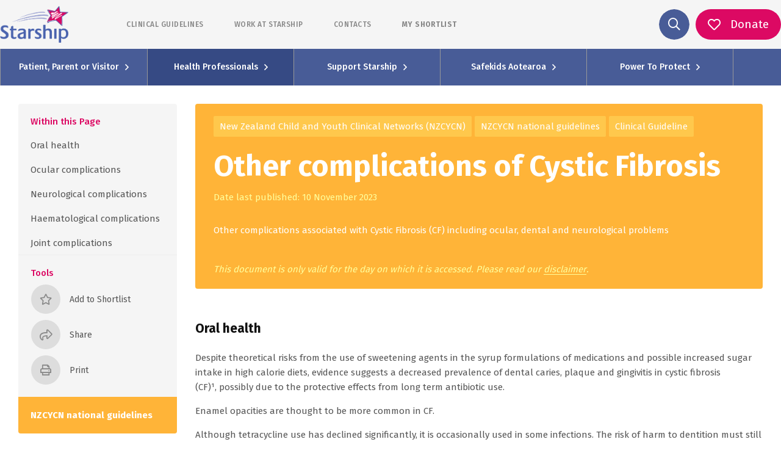

--- FILE ---
content_type: text/html; charset=UTF-8
request_url: https://www.starship.org.nz/guidelines/other-complications-of-cystic-fibrosis
body_size: 65381
content:
<!DOCTYPE html><html lang="en"><head><meta charSet="utf-8"/><meta http-equiv="x-ua-compatible" content="ie=edge"/><meta name="viewport" content="width=device-width, initial-scale=1.0, maximum-scale=1.0, user-scalable=no"/><link rel="stylesheet" href="/assets/styles/fontawesome/css/all.min.css"/><style data-href="/styles.769854ecdb617c749656.css" id="gatsby-global-css">.image-align-left{float:left;margin:0 40px 0 0}.image-align-right{float:right;margin:0 0 0 40px}.image-align-center{text-align:center;display:block;margin-left:auto;margin-right:auto;margin-bottom:20px}.slick-slider{box-sizing:border-box;-webkit-user-select:none;-moz-user-select:none;-ms-user-select:none;user-select:none;-webkit-touch-callout:none;-khtml-user-select:none;touch-action:pan-y;-webkit-tap-highlight-color:transparent}.slick-list,.slick-slider{position:relative;display:block}.slick-list{overflow:hidden;margin:0;padding:0}.slick-list:focus{outline:none}.slick-list.dragging{cursor:pointer;cursor:hand}.slick-slider .slick-list,.slick-slider .slick-track{transform:translateZ(0)}.slick-track{position:relative;top:0;left:0;display:block;margin-left:auto;margin-right:auto}.slick-track:after,.slick-track:before{display:table;content:""}.slick-track:after{clear:both}.slick-loading .slick-track{visibility:hidden}.slick-slide{display:none;float:left;height:100%;min-height:1px}[dir=rtl] .slick-slide{float:right}.slick-slide img{display:block}.slick-slide.slick-loading img{display:none}.slick-slide.dragging img{pointer-events:none}.slick-initialized .slick-slide{display:block}.slick-loading .slick-slide{visibility:hidden}.slick-vertical .slick-slide{display:block;height:auto;border:1px solid transparent}.slick-arrow.slick-hidden{display:none}.slick-loading .slick-list{background:#fff url([data-uri]) 50% no-repeat}@font-face{font-family:slick;font-weight:400;font-style:normal;src:url([data-uri]);src:url([data-uri]?#iefix) format("embedded-opentype"),url([data-uri]) format("woff"),url([data-uri]) format("truetype"),url([data-uri]) format("svg")}.slick-next,.slick-prev{font-size:0;line-height:0;position:absolute;top:50%;display:block;width:20px;height:20px;padding:0;transform:translateY(-50%);cursor:pointer;border:none}.slick-next,.slick-next:focus,.slick-next:hover,.slick-prev,.slick-prev:focus,.slick-prev:hover{color:transparent;outline:none;background:transparent}.slick-next:focus:before,.slick-next:hover:before,.slick-prev:focus:before,.slick-prev:hover:before{opacity:1}.slick-next.slick-disabled:before,.slick-prev.slick-disabled:before{opacity:.25}.slick-next:before,.slick-prev:before{font-family:slick;font-size:20px;line-height:1;opacity:.75;color:#fff;-webkit-font-smoothing:antialiased;-moz-osx-font-smoothing:grayscale}.slick-prev{left:-25px}[dir=rtl] .slick-prev{right:-25px;left:auto}.slick-prev:before{content:"\2190"}[dir=rtl] .slick-prev:before{content:"\2192"}.slick-next{right:-25px}[dir=rtl] .slick-next{right:auto;left:-25px}.slick-next:before{content:"\2192"}[dir=rtl] .slick-next:before{content:"\2190"}.slick-dotted.slick-slider{margin-bottom:30px}.slick-dots{position:absolute;bottom:-25px;display:block;width:100%;padding:0;margin:0;list-style:none;text-align:center}.slick-dots li{position:relative;display:inline-block;margin:0 5px;padding:0}.slick-dots li,.slick-dots li button{width:20px;height:20px;cursor:pointer}.slick-dots li button{font-size:0;line-height:0;display:block;padding:5px;color:transparent;border:0;outline:none;background:transparent}.slick-dots li button:focus,.slick-dots li button:hover{outline:none}.slick-dots li button:focus:before,.slick-dots li button:hover:before{opacity:1}.slick-dots li button:before{font-family:slick;font-size:6px;line-height:20px;position:absolute;top:0;left:0;width:20px;height:20px;content:"\2022";text-align:center;opacity:.25;color:#000;-webkit-font-smoothing:antialiased;-moz-osx-font-smoothing:grayscale}.slick-dots li.slick-active button:before{opacity:.75;color:#000}

/*!
 * Bootstrap v4.5.3 (https://getbootstrap.com/)
 * Copyright 2011-2020 The Bootstrap Authors
 * Copyright 2011-2020 Twitter, Inc.
 * Licensed under MIT (https://github.com/twbs/bootstrap/blob/main/LICENSE)
 */:root{--blue:#485c97;--indigo:#6610f2;--purple:#6f42c1;--pink:#cd6d93;--red:#ff0018;--orange:#ee8434;--yellow:#ffc107;--green:#2ca282;--teal:#20c997;--cyan:#17a2b8;--white:#fff;--gray:#6c757d;--gray-dark:#343a40;--primary:#485c97;--secondary:#dc0963;--success:#2ca282;--info:#17a2b8;--warning:#ffc107;--danger:#ff0018;--light:#f8f9fa;--dark:#343a40;--breakpoint-xs:0;--breakpoint-sm:576px;--breakpoint-md:768px;--breakpoint-lg:992px;--breakpoint-xl:1200px;--font-family-sans-serif:-apple-system,BlinkMacSystemFont,"Segoe UI",Roboto,"Helvetica Neue",Arial,"Noto Sans",sans-serif,"Apple Color Emoji","Segoe UI Emoji","Segoe UI Symbol","Noto Color Emoji";--font-family-monospace:SFMono-Regular,Menlo,Monaco,Consolas,"Liberation Mono","Courier New",monospace}*,:after,:before{box-sizing:border-box}html{font-family:sans-serif;line-height:1.15;-webkit-text-size-adjust:100%;-webkit-tap-highlight-color:rgba(0,0,0,0)}article,aside,figcaption,figure,footer,header,hgroup,main,nav,section{display:block}body{font-family:-apple-system,BlinkMacSystemFont,Segoe UI,Roboto,Helvetica Neue,Arial,Noto Sans,sans-serif,Apple Color Emoji,Segoe UI Emoji,Segoe UI Symbol,Noto Color Emoji;font-size:1rem;font-weight:400;line-height:1.5;color:#212529;text-align:left;background-color:#fff}[tabindex="-1"]:focus:not(:focus-visible){outline:0!important}hr{box-sizing:content-box;height:0;overflow:visible}h1,h2,h3,h4,h5,h6{margin-top:0;margin-bottom:.5rem}p{margin-top:0;margin-bottom:1rem}abbr[data-original-title],abbr[title]{text-decoration:underline;-webkit-text-decoration:underline dotted;text-decoration:underline dotted;cursor:help;border-bottom:0;-webkit-text-decoration-skip-ink:none;text-decoration-skip-ink:none}address{font-style:normal;line-height:inherit}address,dl,ol,ul{margin-bottom:1rem}dl,ol,ul{margin-top:0}ol ol,ol ul,ul ol,ul ul{margin-bottom:0}dt{font-weight:700}dd{margin-bottom:.5rem;margin-left:0}blockquote{margin:0 0 1rem}b,strong{font-weight:bolder}small{font-size:80%}sub,sup{position:relative;font-size:75%;line-height:0;vertical-align:baseline}sub{bottom:-.25em}sup{top:-.5em}a{text-decoration:none;background-color:transparent}a:hover{color:#2f3c63;text-decoration:underline}a:not([href]):not([class]),a:not([href]):not([class]):hover{color:inherit;text-decoration:none}code,kbd,pre,samp{font-family:SFMono-Regular,Menlo,Monaco,Consolas,Liberation Mono,Courier New,monospace;font-size:1em}pre{margin-top:0;margin-bottom:1rem;overflow:auto;-ms-overflow-style:scrollbar}figure{margin:0 0 1rem}img{border-style:none}img,svg{vertical-align:middle}svg{overflow:hidden}table{border-collapse:collapse}caption{padding-top:.75rem;padding-bottom:.75rem;color:#6c757d;text-align:left;caption-side:bottom}th{text-align:inherit;text-align:-webkit-match-parent}label{display:inline-block;margin-bottom:.5rem}button{border-radius:0}button:focus{outline:1px dotted;outline:5px auto -webkit-focus-ring-color}button,input,optgroup,select,textarea{margin:0;font-family:inherit;font-size:inherit;line-height:inherit}button,input{overflow:visible}button,select{text-transform:none}[role=button]{cursor:pointer}select{word-wrap:normal}[type=button],[type=reset],[type=submit],button{-webkit-appearance:button}[type=button]:not(:disabled),[type=reset]:not(:disabled),[type=submit]:not(:disabled),button:not(:disabled){cursor:pointer}[type=button]::-moz-focus-inner,[type=reset]::-moz-focus-inner,[type=submit]::-moz-focus-inner,button::-moz-focus-inner{padding:0;border-style:none}input[type=checkbox],input[type=radio]{box-sizing:border-box;padding:0}textarea{overflow:auto;resize:vertical}fieldset{min-width:0;padding:0;margin:0;border:0}legend{display:block;width:100%;max-width:100%;padding:0;margin-bottom:.5rem;font-size:1.5rem;line-height:inherit;color:inherit;white-space:normal}progress{vertical-align:baseline}[type=number]::-webkit-inner-spin-button,[type=number]::-webkit-outer-spin-button{height:auto}[type=search]{outline-offset:-2px;-webkit-appearance:none}[type=search]::-webkit-search-decoration{-webkit-appearance:none}::-webkit-file-upload-button{font:inherit;-webkit-appearance:button}output{display:inline-block}summary{display:list-item;cursor:pointer}template{display:none}[hidden]{display:none!important}.h1,.h2,.h3,.h4,.h5,.h6,h1,h2,h3,h4,h5,h6{margin-bottom:.5rem;font-weight:500;line-height:1.2}.h1,h1{font-size:2.5rem}.h2,h2{font-size:2rem}.h3,h3{font-size:1.75rem}.h4,h4{font-size:1.5rem}.h5,h5{font-size:1.25rem}.h6,h6{font-size:1rem}.lead{font-size:1.25rem;font-weight:300}.display-1{font-size:6rem}.display-1,.display-2{font-weight:300;line-height:1.2}.display-2{font-size:5.5rem}.display-3{font-size:4.5rem}.display-3,.display-4{font-weight:300;line-height:1.2}.display-4{font-size:3.5rem}hr{margin-top:1rem;margin-bottom:1rem;border:0;border-top:1px solid rgba(0,0,0,.1)}.small,small{font-size:80%;font-weight:400}.mark,mark{padding:.2em;background-color:#fcf8e3}.list-inline,.list-unstyled{padding-left:0;list-style:none}.list-inline-item{display:inline-block}.list-inline-item:not(:last-child){margin-right:.5rem}.initialism{font-size:90%;text-transform:uppercase}.blockquote{margin-bottom:1rem;font-size:1.25rem}.blockquote-footer{display:block;font-size:80%;color:#6c757d}.blockquote-footer:before{content:"\2014\A0"}.img-fluid,.img-thumbnail{max-width:100%;height:auto}.img-thumbnail{padding:.25rem;background-color:#fff;border:1px solid #dee2e6;border-radius:.25rem}.figure{display:inline-block}.figure-img{margin-bottom:.5rem;line-height:1}.figure-caption{font-size:90%;color:#6c757d}code{font-size:87.5%;color:#cd6d93;word-wrap:break-word}a>code{color:inherit}kbd{padding:.2rem .4rem;font-size:87.5%;color:#fff;background-color:#212529;border-radius:.2rem}kbd kbd{padding:0;font-size:100%;font-weight:700}pre{display:block;font-size:87.5%;color:#212529}pre code{font-size:inherit;color:inherit;word-break:normal}.pre-scrollable{max-height:340px;overflow-y:scroll}.container,.container-fluid,.container-lg,.container-md,.container-sm,.container-xl{width:100%;padding-right:10px;padding-left:10px;margin-right:auto;margin-left:auto}@media (min-width:576px){.container,.container-sm{max-width:540px}}@media (min-width:768px){.container,.container-md,.container-sm{max-width:720px}}@media (min-width:992px){.container,.container-lg,.container-md,.container-sm{max-width:960px}}@media (min-width:1200px){.container,.container-lg,.container-md,.container-sm,.container-xl{max-width:1140px}}.row{display:flex;flex-wrap:wrap;margin-right:-10px;margin-left:-10px}.no-gutters{margin-right:0;margin-left:0}.no-gutters>.col,.no-gutters>[class*=col-]{padding-right:0;padding-left:0}.col,.col-1,.col-2,.col-3,.col-4,.col-5,.col-6,.col-7,.col-8,.col-9,.col-10,.col-11,.col-12,.col-auto,.col-lg,.col-lg-1,.col-lg-2,.col-lg-3,.col-lg-4,.col-lg-5,.col-lg-6,.col-lg-7,.col-lg-8,.col-lg-9,.col-lg-10,.col-lg-11,.col-lg-12,.col-lg-auto,.col-md,.col-md-1,.col-md-2,.col-md-3,.col-md-4,.col-md-5,.col-md-6,.col-md-7,.col-md-8,.col-md-9,.col-md-10,.col-md-11,.col-md-12,.col-md-auto,.col-sm,.col-sm-1,.col-sm-2,.col-sm-3,.col-sm-4,.col-sm-5,.col-sm-6,.col-sm-7,.col-sm-8,.col-sm-9,.col-sm-10,.col-sm-11,.col-sm-12,.col-sm-auto,.col-xl,.col-xl-1,.col-xl-2,.col-xl-3,.col-xl-4,.col-xl-5,.col-xl-6,.col-xl-7,.col-xl-8,.col-xl-9,.col-xl-10,.col-xl-11,.col-xl-12,.col-xl-auto{position:relative;width:100%;padding-right:10px;padding-left:10px}.col{flex-basis:0;flex-grow:1;max-width:100%}.row-cols-1>*{flex:0 0 100%;max-width:100%}.row-cols-2>*{flex:0 0 50%;max-width:50%}.row-cols-3>*{flex:0 0 33.33333%;max-width:33.33333%}.row-cols-4>*{flex:0 0 25%;max-width:25%}.row-cols-5>*{flex:0 0 20%;max-width:20%}.row-cols-6>*{flex:0 0 16.66667%;max-width:16.66667%}.col-auto{flex:0 0 auto;width:auto;max-width:100%}.col-1{flex:0 0 8.33333%;max-width:8.33333%}.col-2{flex:0 0 16.66667%;max-width:16.66667%}.col-3{flex:0 0 25%;max-width:25%}.col-4{flex:0 0 33.33333%;max-width:33.33333%}.col-5{flex:0 0 41.66667%;max-width:41.66667%}.col-6{flex:0 0 50%;max-width:50%}.col-7{flex:0 0 58.33333%;max-width:58.33333%}.col-8{flex:0 0 66.66667%;max-width:66.66667%}.col-9{flex:0 0 75%;max-width:75%}.col-10{flex:0 0 83.33333%;max-width:83.33333%}.col-11{flex:0 0 91.66667%;max-width:91.66667%}.col-12{flex:0 0 100%;max-width:100%}.order-first{order:-1}.order-last{order:13}.order-0{order:0}.order-1{order:1}.order-2{order:2}.order-3{order:3}.order-4{order:4}.order-5{order:5}.order-6{order:6}.order-7{order:7}.order-8{order:8}.order-9{order:9}.order-10{order:10}.order-11{order:11}.order-12{order:12}.offset-1{margin-left:8.33333%}.offset-2{margin-left:16.66667%}.offset-3{margin-left:25%}.offset-4{margin-left:33.33333%}.offset-5{margin-left:41.66667%}.offset-6{margin-left:50%}.offset-7{margin-left:58.33333%}.offset-8{margin-left:66.66667%}.offset-9{margin-left:75%}.offset-10{margin-left:83.33333%}.offset-11{margin-left:91.66667%}@media (min-width:576px){.col-sm{flex-basis:0;flex-grow:1;max-width:100%}.row-cols-sm-1>*{flex:0 0 100%;max-width:100%}.row-cols-sm-2>*{flex:0 0 50%;max-width:50%}.row-cols-sm-3>*{flex:0 0 33.33333%;max-width:33.33333%}.row-cols-sm-4>*{flex:0 0 25%;max-width:25%}.row-cols-sm-5>*{flex:0 0 20%;max-width:20%}.row-cols-sm-6>*{flex:0 0 16.66667%;max-width:16.66667%}.col-sm-auto{flex:0 0 auto;width:auto;max-width:100%}.col-sm-1{flex:0 0 8.33333%;max-width:8.33333%}.col-sm-2{flex:0 0 16.66667%;max-width:16.66667%}.col-sm-3{flex:0 0 25%;max-width:25%}.col-sm-4{flex:0 0 33.33333%;max-width:33.33333%}.col-sm-5{flex:0 0 41.66667%;max-width:41.66667%}.col-sm-6{flex:0 0 50%;max-width:50%}.col-sm-7{flex:0 0 58.33333%;max-width:58.33333%}.col-sm-8{flex:0 0 66.66667%;max-width:66.66667%}.col-sm-9{flex:0 0 75%;max-width:75%}.col-sm-10{flex:0 0 83.33333%;max-width:83.33333%}.col-sm-11{flex:0 0 91.66667%;max-width:91.66667%}.col-sm-12{flex:0 0 100%;max-width:100%}.order-sm-first{order:-1}.order-sm-last{order:13}.order-sm-0{order:0}.order-sm-1{order:1}.order-sm-2{order:2}.order-sm-3{order:3}.order-sm-4{order:4}.order-sm-5{order:5}.order-sm-6{order:6}.order-sm-7{order:7}.order-sm-8{order:8}.order-sm-9{order:9}.order-sm-10{order:10}.order-sm-11{order:11}.order-sm-12{order:12}.offset-sm-0{margin-left:0}.offset-sm-1{margin-left:8.33333%}.offset-sm-2{margin-left:16.66667%}.offset-sm-3{margin-left:25%}.offset-sm-4{margin-left:33.33333%}.offset-sm-5{margin-left:41.66667%}.offset-sm-6{margin-left:50%}.offset-sm-7{margin-left:58.33333%}.offset-sm-8{margin-left:66.66667%}.offset-sm-9{margin-left:75%}.offset-sm-10{margin-left:83.33333%}.offset-sm-11{margin-left:91.66667%}}@media (min-width:768px){.col-md{flex-basis:0;flex-grow:1;max-width:100%}.row-cols-md-1>*{flex:0 0 100%;max-width:100%}.row-cols-md-2>*{flex:0 0 50%;max-width:50%}.row-cols-md-3>*{flex:0 0 33.33333%;max-width:33.33333%}.row-cols-md-4>*{flex:0 0 25%;max-width:25%}.row-cols-md-5>*{flex:0 0 20%;max-width:20%}.row-cols-md-6>*{flex:0 0 16.66667%;max-width:16.66667%}.col-md-auto{flex:0 0 auto;width:auto;max-width:100%}.col-md-1{flex:0 0 8.33333%;max-width:8.33333%}.col-md-2{flex:0 0 16.66667%;max-width:16.66667%}.col-md-3{flex:0 0 25%;max-width:25%}.col-md-4{flex:0 0 33.33333%;max-width:33.33333%}.col-md-5{flex:0 0 41.66667%;max-width:41.66667%}.col-md-6{flex:0 0 50%;max-width:50%}.col-md-7{flex:0 0 58.33333%;max-width:58.33333%}.col-md-8{flex:0 0 66.66667%;max-width:66.66667%}.col-md-9{flex:0 0 75%;max-width:75%}.col-md-10{flex:0 0 83.33333%;max-width:83.33333%}.col-md-11{flex:0 0 91.66667%;max-width:91.66667%}.col-md-12{flex:0 0 100%;max-width:100%}.order-md-first{order:-1}.order-md-last{order:13}.order-md-0{order:0}.order-md-1{order:1}.order-md-2{order:2}.order-md-3{order:3}.order-md-4{order:4}.order-md-5{order:5}.order-md-6{order:6}.order-md-7{order:7}.order-md-8{order:8}.order-md-9{order:9}.order-md-10{order:10}.order-md-11{order:11}.order-md-12{order:12}.offset-md-0{margin-left:0}.offset-md-1{margin-left:8.33333%}.offset-md-2{margin-left:16.66667%}.offset-md-3{margin-left:25%}.offset-md-4{margin-left:33.33333%}.offset-md-5{margin-left:41.66667%}.offset-md-6{margin-left:50%}.offset-md-7{margin-left:58.33333%}.offset-md-8{margin-left:66.66667%}.offset-md-9{margin-left:75%}.offset-md-10{margin-left:83.33333%}.offset-md-11{margin-left:91.66667%}}@media (min-width:992px){.col-lg{flex-basis:0;flex-grow:1;max-width:100%}.row-cols-lg-1>*{flex:0 0 100%;max-width:100%}.row-cols-lg-2>*{flex:0 0 50%;max-width:50%}.row-cols-lg-3>*{flex:0 0 33.33333%;max-width:33.33333%}.row-cols-lg-4>*{flex:0 0 25%;max-width:25%}.row-cols-lg-5>*{flex:0 0 20%;max-width:20%}.row-cols-lg-6>*{flex:0 0 16.66667%;max-width:16.66667%}.col-lg-auto{flex:0 0 auto;width:auto;max-width:100%}.col-lg-1{flex:0 0 8.33333%;max-width:8.33333%}.col-lg-2{flex:0 0 16.66667%;max-width:16.66667%}.col-lg-3{flex:0 0 25%;max-width:25%}.col-lg-4{flex:0 0 33.33333%;max-width:33.33333%}.col-lg-5{flex:0 0 41.66667%;max-width:41.66667%}.col-lg-6{flex:0 0 50%;max-width:50%}.col-lg-7{flex:0 0 58.33333%;max-width:58.33333%}.col-lg-8{flex:0 0 66.66667%;max-width:66.66667%}.col-lg-9{flex:0 0 75%;max-width:75%}.col-lg-10{flex:0 0 83.33333%;max-width:83.33333%}.col-lg-11{flex:0 0 91.66667%;max-width:91.66667%}.col-lg-12{flex:0 0 100%;max-width:100%}.order-lg-first{order:-1}.order-lg-last{order:13}.order-lg-0{order:0}.order-lg-1{order:1}.order-lg-2{order:2}.order-lg-3{order:3}.order-lg-4{order:4}.order-lg-5{order:5}.order-lg-6{order:6}.order-lg-7{order:7}.order-lg-8{order:8}.order-lg-9{order:9}.order-lg-10{order:10}.order-lg-11{order:11}.order-lg-12{order:12}.offset-lg-0{margin-left:0}.offset-lg-1{margin-left:8.33333%}.offset-lg-2{margin-left:16.66667%}.offset-lg-3{margin-left:25%}.offset-lg-4{margin-left:33.33333%}.offset-lg-5{margin-left:41.66667%}.offset-lg-6{margin-left:50%}.offset-lg-7{margin-left:58.33333%}.offset-lg-8{margin-left:66.66667%}.offset-lg-9{margin-left:75%}.offset-lg-10{margin-left:83.33333%}.offset-lg-11{margin-left:91.66667%}}@media (min-width:1200px){.col-xl{flex-basis:0;flex-grow:1;max-width:100%}.row-cols-xl-1>*{flex:0 0 100%;max-width:100%}.row-cols-xl-2>*{flex:0 0 50%;max-width:50%}.row-cols-xl-3>*{flex:0 0 33.33333%;max-width:33.33333%}.row-cols-xl-4>*{flex:0 0 25%;max-width:25%}.row-cols-xl-5>*{flex:0 0 20%;max-width:20%}.row-cols-xl-6>*{flex:0 0 16.66667%;max-width:16.66667%}.col-xl-auto{flex:0 0 auto;width:auto;max-width:100%}.col-xl-1{flex:0 0 8.33333%;max-width:8.33333%}.col-xl-2{flex:0 0 16.66667%;max-width:16.66667%}.col-xl-3{flex:0 0 25%;max-width:25%}.col-xl-4{flex:0 0 33.33333%;max-width:33.33333%}.col-xl-5{flex:0 0 41.66667%;max-width:41.66667%}.col-xl-6{flex:0 0 50%;max-width:50%}.col-xl-7{flex:0 0 58.33333%;max-width:58.33333%}.col-xl-8{flex:0 0 66.66667%;max-width:66.66667%}.col-xl-9{flex:0 0 75%;max-width:75%}.col-xl-10{flex:0 0 83.33333%;max-width:83.33333%}.col-xl-11{flex:0 0 91.66667%;max-width:91.66667%}.col-xl-12{flex:0 0 100%;max-width:100%}.order-xl-first{order:-1}.order-xl-last{order:13}.order-xl-0{order:0}.order-xl-1{order:1}.order-xl-2{order:2}.order-xl-3{order:3}.order-xl-4{order:4}.order-xl-5{order:5}.order-xl-6{order:6}.order-xl-7{order:7}.order-xl-8{order:8}.order-xl-9{order:9}.order-xl-10{order:10}.order-xl-11{order:11}.order-xl-12{order:12}.offset-xl-0{margin-left:0}.offset-xl-1{margin-left:8.33333%}.offset-xl-2{margin-left:16.66667%}.offset-xl-3{margin-left:25%}.offset-xl-4{margin-left:33.33333%}.offset-xl-5{margin-left:41.66667%}.offset-xl-6{margin-left:50%}.offset-xl-7{margin-left:58.33333%}.offset-xl-8{margin-left:66.66667%}.offset-xl-9{margin-left:75%}.offset-xl-10{margin-left:83.33333%}.offset-xl-11{margin-left:91.66667%}}.table{width:100%;margin-bottom:1rem;color:#212529}.table td,.table th{padding:.75rem;vertical-align:top;border-top:1px solid #dee2e6}.table thead th{vertical-align:bottom;border-bottom:2px solid #dee2e6}.table tbody+tbody{border-top:2px solid #dee2e6}.table-sm td,.table-sm th{padding:.3rem}.table-bordered,.table-bordered td,.table-bordered th{border:1px solid #dee2e6}.table-bordered thead td,.table-bordered thead th{border-bottom-width:2px}.table-borderless tbody+tbody,.table-borderless td,.table-borderless th,.table-borderless thead th{border:0}.table-striped tbody tr:nth-of-type(odd){background-color:rgba(0,0,0,.05)}.table-hover tbody tr:hover{color:#212529;background-color:rgba(0,0,0,.075)}.table-primary,.table-primary>td,.table-primary>th{background-color:#ccd1e2}.table-primary tbody+tbody,.table-primary td,.table-primary th,.table-primary thead th{border-color:#a0aac9}.table-hover .table-primary:hover,.table-hover .table-primary:hover>td,.table-hover .table-primary:hover>th{background-color:#bcc2d9}.table-secondary,.table-secondary>td,.table-secondary>th{background-color:#f5bad3}.table-secondary tbody+tbody,.table-secondary td,.table-secondary th,.table-secondary thead th{border-color:#ed7fae}.table-hover .table-secondary:hover,.table-hover .table-secondary:hover>td,.table-hover .table-secondary:hover>th{background-color:#f2a4c5}.table-success,.table-success>td,.table-success>th{background-color:#c4e5dc}.table-success tbody+tbody,.table-success td,.table-success th,.table-success thead th{border-color:#91cfbe}.table-hover .table-success:hover,.table-hover .table-success:hover>td,.table-hover .table-success:hover>th{background-color:#b2ddd2}.table-info,.table-info>td,.table-info>th{background-color:#bee5eb}.table-info tbody+tbody,.table-info td,.table-info th,.table-info thead th{border-color:#86cfda}.table-hover .table-info:hover,.table-hover .table-info:hover>td,.table-hover .table-info:hover>th{background-color:#abdde5}.table-warning,.table-warning>td,.table-warning>th{background-color:#ffeeba}.table-warning tbody+tbody,.table-warning td,.table-warning th,.table-warning thead th{border-color:#ffdf7e}.table-hover .table-warning:hover,.table-hover .table-warning:hover>td,.table-hover .table-warning:hover>th{background-color:#ffe8a1}.table-danger,.table-danger>td,.table-danger>th{background-color:#ffb8be}.table-danger tbody+tbody,.table-danger td,.table-danger th,.table-danger thead th{border-color:#ff7a87}.table-hover .table-danger:hover,.table-hover .table-danger:hover>td,.table-hover .table-danger:hover>th{background-color:#ff9fa7}.table-light,.table-light>td,.table-light>th{background-color:#fdfdfe}.table-light tbody+tbody,.table-light td,.table-light th,.table-light thead th{border-color:#fbfcfc}.table-hover .table-light:hover,.table-hover .table-light:hover>td,.table-hover .table-light:hover>th{background-color:#ececf6}.table-dark,.table-dark>td,.table-dark>th{background-color:#c6c8ca}.table-dark tbody+tbody,.table-dark td,.table-dark th,.table-dark thead th{border-color:#95999c}.table-hover .table-dark:hover,.table-hover .table-dark:hover>td,.table-hover .table-dark:hover>th{background-color:#b9bbbe}.table-active,.table-active>td,.table-active>th,.table-hover .table-active:hover,.table-hover .table-active:hover>td,.table-hover .table-active:hover>th{background-color:rgba(0,0,0,.075)}.table .thead-dark th{color:#fff;background-color:#343a40;border-color:#454d55}.table .thead-light th{color:#495057;background-color:#e9ecef;border-color:#dee2e6}.table-dark{color:#fff;background-color:#343a40}.table-dark td,.table-dark th,.table-dark thead th{border-color:#454d55}.table-dark.table-bordered{border:0}.table-dark.table-striped tbody tr:nth-of-type(odd){background-color:hsla(0,0%,100%,.05)}.table-dark.table-hover tbody tr:hover{color:#fff;background-color:hsla(0,0%,100%,.075)}@media (max-width:575.98px){.table-responsive-sm{display:block;width:100%;overflow-x:auto;-webkit-overflow-scrolling:touch}.table-responsive-sm>.table-bordered{border:0}}@media (max-width:767.98px){.table-responsive-md{display:block;width:100%;overflow-x:auto;-webkit-overflow-scrolling:touch}.table-responsive-md>.table-bordered{border:0}}@media (max-width:991.98px){.table-responsive-lg{display:block;width:100%;overflow-x:auto;-webkit-overflow-scrolling:touch}.table-responsive-lg>.table-bordered{border:0}}@media (max-width:1199.98px){.table-responsive-xl{display:block;width:100%;overflow-x:auto;-webkit-overflow-scrolling:touch}.table-responsive-xl>.table-bordered{border:0}}.table-responsive{display:block;width:100%;overflow-x:auto;-webkit-overflow-scrolling:touch}.table-responsive>.table-bordered{border:0}.calculator-page .main input:not([type=reset]):not([type=button]):not([type=checkbox]):not([type=radio]),.calculator-page .main output,.calculator-page main input:not([type=reset]):not([type=button]):not([type=checkbox]):not([type=radio]),.calculator-page main output,.form-control{display:block;width:100%;height:calc(1.5em + .75rem + 2px);padding:.375rem .75rem;font-size:1rem;font-weight:400;line-height:1.5;color:#495057;background-color:#fff;background-clip:padding-box;border:1px solid #ccc;border-radius:2px;transition:border-color .15s ease-in-out,box-shadow .15s ease-in-out}@media (prefers-reduced-motion:reduce){.calculator-page .main input:not([type=reset]):not([type=button]):not([type=checkbox]):not([type=radio]),.calculator-page .main output,.calculator-page main input:not([type=reset]):not([type=button]):not([type=checkbox]):not([type=radio]),.calculator-page main output,.form-control{transition:none}}.calculator-page .main input:not([type=radio]):not([type=checkbox]):not([type=button]):not([type=reset])::-ms-expand,.calculator-page .main output::-ms-expand,.calculator-page main input:not([type=radio]):not([type=checkbox]):not([type=button]):not([type=reset])::-ms-expand,.calculator-page main output::-ms-expand,.form-control::-ms-expand{background-color:transparent;border:0}.calculator-page .main input:-moz-focusring:not([type=reset]):not([type=button]):not([type=checkbox]):not([type=radio]),.calculator-page .main output:-moz-focusring,.calculator-page main input:-moz-focusring:not([type=reset]):not([type=button]):not([type=checkbox]):not([type=radio]),.calculator-page main output:-moz-focusring,.form-control:-moz-focusring{color:transparent;text-shadow:0 0 0 #495057}.calculator-page .main input:focus:not([type=reset]):not([type=button]):not([type=checkbox]):not([type=radio]),.calculator-page .main output:focus,.calculator-page main input:focus:not([type=reset]):not([type=button]):not([type=checkbox]):not([type=radio]),.calculator-page main output:focus,.form-control:focus{color:#495057;background-color:#fff;border-color:#93a1cc;outline:0;box-shadow:0 0 0 .2rem rgba(72,92,151,.25)}.calculator-page .main input:not([type=radio]):not([type=checkbox]):not([type=button]):not([type=reset])::-moz-placeholder,.calculator-page .main output::-moz-placeholder,.calculator-page main input:not([type=radio]):not([type=checkbox]):not([type=button]):not([type=reset])::-moz-placeholder,.calculator-page main output::-moz-placeholder,.form-control::-moz-placeholder{color:#a5a5a5;opacity:1}.calculator-page .main input:not([type=radio]):not([type=checkbox]):not([type=button]):not([type=reset]):-ms-input-placeholder,.calculator-page .main output:-ms-input-placeholder,.calculator-page main input:not([type=radio]):not([type=checkbox]):not([type=button]):not([type=reset]):-ms-input-placeholder,.calculator-page main output:-ms-input-placeholder,.form-control:-ms-input-placeholder{color:#a5a5a5;opacity:1}.calculator-page .main input:not([type=radio]):not([type=checkbox]):not([type=button]):not([type=reset])::placeholder,.calculator-page .main output::placeholder,.calculator-page main input:not([type=radio]):not([type=checkbox]):not([type=button]):not([type=reset])::placeholder,.calculator-page main output::placeholder,.form-control::placeholder{color:#a5a5a5;opacity:1}.calculator-page .main input:disabled:not([type=reset]):not([type=button]):not([type=checkbox]):not([type=radio]),.calculator-page .main input[readonly]:not([type=reset]):not([type=button]):not([type=checkbox]):not([type=radio]),.calculator-page .main output:disabled,.calculator-page .main output[readonly],.calculator-page main input:disabled:not([type=reset]):not([type=button]):not([type=checkbox]):not([type=radio]),.calculator-page main input[readonly]:not([type=reset]):not([type=button]):not([type=checkbox]):not([type=radio]),.calculator-page main output:disabled,.calculator-page main output[readonly],.form-control:disabled,.form-control[readonly]{background-color:#e9ecef;opacity:1}.calculator-page .main input[type=date]:not([type=reset]):not([type=button]):not([type=checkbox]):not([type=radio]),.calculator-page .main input[type=datetime-local]:not([type=reset]):not([type=button]):not([type=checkbox]):not([type=radio]),.calculator-page .main input[type=month]:not([type=reset]):not([type=button]):not([type=checkbox]):not([type=radio]),.calculator-page .main input[type=time]:not([type=reset]):not([type=button]):not([type=checkbox]):not([type=radio]),.calculator-page main input[type=date]:not([type=reset]):not([type=button]):not([type=checkbox]):not([type=radio]),.calculator-page main input[type=datetime-local]:not([type=reset]):not([type=button]):not([type=checkbox]):not([type=radio]),.calculator-page main input[type=month]:not([type=reset]):not([type=button]):not([type=checkbox]):not([type=radio]),.calculator-page main input[type=time]:not([type=reset]):not([type=button]):not([type=checkbox]):not([type=radio]),input[type=date].form-control,input[type=datetime-local].form-control,input[type=month].form-control,input[type=time].form-control{-webkit-appearance:none;-moz-appearance:none;appearance:none}select.form-control:focus::-ms-value{color:#495057;background-color:#fff}.form-control-file,.form-control-range{display:block;width:100%}.col-form-label{padding-top:calc(.375rem + 1px);padding-bottom:calc(.375rem + 1px);margin-bottom:0;font-size:inherit;line-height:1.5}.col-form-label-lg{padding-top:calc(.5rem + 1px);padding-bottom:calc(.5rem + 1px);font-size:1.25rem;line-height:1.5}.col-form-label-sm{padding-top:calc(.25rem + 1px);padding-bottom:calc(.25rem + 1px);font-size:.875rem;line-height:1.5}.form-control-plaintext{display:block;width:100%;padding:.375rem 0;margin-bottom:0;font-size:1rem;line-height:1.5;color:#212529;background-color:transparent;border:solid transparent;border-width:1px 0}.form-control-plaintext.form-control-lg,.form-control-plaintext.form-control-sm{padding-right:0;padding-left:0}.form-control-sm{height:calc(1.5em + .5rem + 2px);padding:.25rem .5rem;font-size:.875rem;line-height:1.5;border-radius:.2rem}.form-control-lg{height:calc(1.5em + 1rem + 2px);padding:.5rem 1rem;font-size:1.25rem;line-height:1.5;border-radius:.3rem}select.form-control[multiple],select.form-control[size],textarea.form-control{height:auto}.form-group{margin-bottom:1rem}.form-text{display:block;margin-top:.25rem}.form-row{display:flex;flex-wrap:wrap;margin-right:-7.5px;margin-left:-7.5px}.form-row>.col,.form-row>[class*=col-]{padding-right:7.5px;padding-left:7.5px}.form-check{position:relative;display:block;padding-left:1.25rem}.form-check-input{position:absolute;margin-top:.3rem;margin-left:-1.25rem}.form-check-input:disabled~.form-check-label,.form-check-input[disabled]~.form-check-label{color:#6c757d}.form-check-label{margin-bottom:0}.form-check-inline{display:inline-flex;align-items:center;padding-left:0;margin-right:.75rem}.form-check-inline .form-check-input{position:static;margin-top:0;margin-right:.3125rem;margin-left:0}.valid-feedback{display:none;width:100%;margin-top:.25rem;font-size:80%;color:#2ca282}.valid-tooltip{position:absolute;top:100%;left:0;z-index:5;display:none;max-width:100%;padding:.25rem .5rem;margin-top:.1rem;font-size:.875rem;line-height:1.5;color:#fff;background-color:rgba(44,162,130,.9);border-radius:.25rem}.is-valid~.valid-feedback,.is-valid~.valid-tooltip,.was-validated :valid~.valid-feedback,.was-validated :valid~.valid-tooltip{display:block}.calculator-page .main .was-validated input:valid:not([type=reset]):not([type=button]):not([type=checkbox]):not([type=radio]),.calculator-page .main .was-validated output:valid,.calculator-page .main input.is-valid:not([type=reset]):not([type=button]):not([type=checkbox]):not([type=radio]),.calculator-page .main output.is-valid,.calculator-page main .was-validated input:valid:not([type=reset]):not([type=button]):not([type=checkbox]):not([type=radio]),.calculator-page main .was-validated output:valid,.calculator-page main input.is-valid:not([type=reset]):not([type=button]):not([type=checkbox]):not([type=radio]),.calculator-page main output.is-valid,.form-control.is-valid,.was-validated .calculator-page .main input:valid:not([type=reset]):not([type=button]):not([type=checkbox]):not([type=radio]),.was-validated .calculator-page .main output:valid,.was-validated .calculator-page main input:valid:not([type=reset]):not([type=button]):not([type=checkbox]):not([type=radio]),.was-validated .calculator-page main output:valid,.was-validated .form-control:valid{border-color:#2ca282;padding-right:calc(1.5em + .75rem);background-image:url("data:image/svg+xml;charset=utf-8,%3Csvg xmlns='http://www.w3.org/2000/svg' width='8' height='8' viewBox='0 0 8 8'%3E%3Cpath fill='%232ca282' d='M2.3 6.73L.6 4.53c-.4-1.04.46-1.4 1.1-.8l1.1 1.4 3.4-3.8c.6-.63 1.6-.27 1.2.7l-4 4.6c-.43.5-.8.4-1.1.1z'/%3E%3C/svg%3E");background-repeat:no-repeat;background-position:right calc(.375em + .1875rem) center;background-size:calc(.75em + .375rem) calc(.75em + .375rem)}.calculator-page .main .was-validated input:valid:focus:not([type=reset]):not([type=button]):not([type=checkbox]):not([type=radio]),.calculator-page .main .was-validated output:valid:focus,.calculator-page .main input.is-valid:focus:not([type=reset]):not([type=button]):not([type=checkbox]):not([type=radio]),.calculator-page .main output.is-valid:focus,.calculator-page main .was-validated input:valid:focus:not([type=reset]):not([type=button]):not([type=checkbox]):not([type=radio]),.calculator-page main .was-validated output:valid:focus,.calculator-page main input.is-valid:focus:not([type=reset]):not([type=button]):not([type=checkbox]):not([type=radio]),.calculator-page main output.is-valid:focus,.form-control.is-valid:focus,.was-validated .calculator-page .main input:valid:focus:not([type=reset]):not([type=button]):not([type=checkbox]):not([type=radio]),.was-validated .calculator-page .main output:valid:focus,.was-validated .calculator-page main input:valid:focus:not([type=reset]):not([type=button]):not([type=checkbox]):not([type=radio]),.was-validated .calculator-page main output:valid:focus,.was-validated .form-control:valid:focus{border-color:#2ca282;box-shadow:0 0 0 .2rem rgba(44,162,130,.25)}.was-validated textarea.form-control:valid,textarea.form-control.is-valid{padding-right:calc(1.5em + .75rem);background-position:top calc(.375em + .1875rem) right calc(.375em + .1875rem)}.calculator-page .main .was-validated select:valid,.calculator-page .main select.is-valid,.calculator-page main .was-validated select:valid,.calculator-page main select.is-valid,.custom-select.is-valid,.was-validated .calculator-page .main select:valid,.was-validated .calculator-page main select:valid,.was-validated .custom-select:valid{border-color:#2ca282;padding-right:calc(.75em + 2.3125rem);background:url("data:image/svg+xml;charset=utf-8,%3Csvg xmlns='http://www.w3.org/2000/svg' width='4' height='5' viewBox='0 0 4 5'%3E%3Cpath fill='%23343a40' d='M2 0L0 2h4zm0 5L0 3h4z'/%3E%3C/svg%3E") no-repeat right .75rem center/8px 10px,url("data:image/svg+xml;charset=utf-8,%3Csvg xmlns='http://www.w3.org/2000/svg' width='8' height='8' viewBox='0 0 8 8'%3E%3Cpath fill='%232ca282' d='M2.3 6.73L.6 4.53c-.4-1.04.46-1.4 1.1-.8l1.1 1.4 3.4-3.8c.6-.63 1.6-.27 1.2.7l-4 4.6c-.43.5-.8.4-1.1.1z'/%3E%3C/svg%3E") #fff no-repeat center right 1.75rem/calc(.75em + .375rem) calc(.75em + .375rem)}.calculator-page .main .was-validated select:valid:focus,.calculator-page .main select.is-valid:focus,.calculator-page main .was-validated select:valid:focus,.calculator-page main select.is-valid:focus,.custom-select.is-valid:focus,.was-validated .calculator-page .main select:valid:focus,.was-validated .calculator-page main select:valid:focus,.was-validated .custom-select:valid:focus{border-color:#2ca282;box-shadow:0 0 0 .2rem rgba(44,162,130,.25)}.form-check-input.is-valid~.form-check-label,.was-validated .form-check-input:valid~.form-check-label{color:#2ca282}.form-check-input.is-valid~.valid-feedback,.form-check-input.is-valid~.valid-tooltip,.was-validated .form-check-input:valid~.valid-feedback,.was-validated .form-check-input:valid~.valid-tooltip{display:block}.custom-control-input.is-valid~.custom-control-label,.was-validated .custom-control-input:valid~.custom-control-label{color:#2ca282}.custom-control-input.is-valid~.custom-control-label:before,.was-validated .custom-control-input:valid~.custom-control-label:before{border-color:#2ca282}.custom-control-input.is-valid:checked~.custom-control-label:before,.was-validated .custom-control-input:valid:checked~.custom-control-label:before{border-color:#38c9a2;background-color:#38c9a2}.custom-control-input.is-valid:focus~.custom-control-label:before,.was-validated .custom-control-input:valid:focus~.custom-control-label:before{box-shadow:0 0 0 .2rem rgba(44,162,130,.25)}.custom-control-input.is-valid:focus:not(:checked)~.custom-control-label:before,.custom-file-input.is-valid~.custom-file-label,.was-validated .custom-control-input:valid:focus:not(:checked)~.custom-control-label:before,.was-validated .custom-file-input:valid~.custom-file-label{border-color:#2ca282}.custom-file-input.is-valid:focus~.custom-file-label,.was-validated .custom-file-input:valid:focus~.custom-file-label{border-color:#2ca282;box-shadow:0 0 0 .2rem rgba(44,162,130,.25)}.invalid-feedback{display:none;width:100%;margin-top:.25rem;font-size:80%;color:#ff0018}.invalid-tooltip{position:absolute;top:100%;left:0;z-index:5;display:none;max-width:100%;padding:.25rem .5rem;margin-top:.1rem;font-size:.875rem;line-height:1.5;color:#fff;background-color:rgba(255,0,24,.9);border-radius:.25rem}.is-invalid~.invalid-feedback,.is-invalid~.invalid-tooltip,.was-validated :invalid~.invalid-feedback,.was-validated :invalid~.invalid-tooltip{display:block}.calculator-page .main .was-validated input:invalid:not([type=reset]):not([type=button]):not([type=checkbox]):not([type=radio]),.calculator-page .main .was-validated output:invalid,.calculator-page .main input.is-invalid:not([type=reset]):not([type=button]):not([type=checkbox]):not([type=radio]),.calculator-page .main output.is-invalid,.calculator-page main .was-validated input:invalid:not([type=reset]):not([type=button]):not([type=checkbox]):not([type=radio]),.calculator-page main .was-validated output:invalid,.calculator-page main input.is-invalid:not([type=reset]):not([type=button]):not([type=checkbox]):not([type=radio]),.calculator-page main output.is-invalid,.form-control.is-invalid,.was-validated .calculator-page .main input:invalid:not([type=reset]):not([type=button]):not([type=checkbox]):not([type=radio]),.was-validated .calculator-page .main output:invalid,.was-validated .calculator-page main input:invalid:not([type=reset]):not([type=button]):not([type=checkbox]):not([type=radio]),.was-validated .calculator-page main output:invalid,.was-validated .form-control:invalid{border-color:#ff0018;padding-right:calc(1.5em + .75rem);background-image:url("data:image/svg+xml;charset=utf-8,%3Csvg xmlns='http://www.w3.org/2000/svg' width='12' height='12' fill='none' stroke='%23ff0018' viewBox='0 0 12 12'%3E%3Ccircle cx='6' cy='6' r='4.5'/%3E%3Cpath stroke-linejoin='round' d='M5.8 3.6h.4L6 6.5z'/%3E%3Ccircle cx='6' cy='8.2' r='.6' fill='%23ff0018' stroke='none'/%3E%3C/svg%3E");background-repeat:no-repeat;background-position:right calc(.375em + .1875rem) center;background-size:calc(.75em + .375rem) calc(.75em + .375rem)}.calculator-page .main .was-validated input:invalid:focus:not([type=reset]):not([type=button]):not([type=checkbox]):not([type=radio]),.calculator-page .main .was-validated output:invalid:focus,.calculator-page .main input.is-invalid:focus:not([type=reset]):not([type=button]):not([type=checkbox]):not([type=radio]),.calculator-page .main output.is-invalid:focus,.calculator-page main .was-validated input:invalid:focus:not([type=reset]):not([type=button]):not([type=checkbox]):not([type=radio]),.calculator-page main .was-validated output:invalid:focus,.calculator-page main input.is-invalid:focus:not([type=reset]):not([type=button]):not([type=checkbox]):not([type=radio]),.calculator-page main output.is-invalid:focus,.form-control.is-invalid:focus,.was-validated .calculator-page .main input:invalid:focus:not([type=reset]):not([type=button]):not([type=checkbox]):not([type=radio]),.was-validated .calculator-page .main output:invalid:focus,.was-validated .calculator-page main input:invalid:focus:not([type=reset]):not([type=button]):not([type=checkbox]):not([type=radio]),.was-validated .calculator-page main output:invalid:focus,.was-validated .form-control:invalid:focus{border-color:#ff0018;box-shadow:0 0 0 .2rem rgba(255,0,24,.25)}.was-validated textarea.form-control:invalid,textarea.form-control.is-invalid{padding-right:calc(1.5em + .75rem);background-position:top calc(.375em + .1875rem) right calc(.375em + .1875rem)}.calculator-page .main .was-validated select:invalid,.calculator-page .main select.is-invalid,.calculator-page main .was-validated select:invalid,.calculator-page main select.is-invalid,.custom-select.is-invalid,.was-validated .calculator-page .main select:invalid,.was-validated .calculator-page main select:invalid,.was-validated .custom-select:invalid{border-color:#ff0018;padding-right:calc(.75em + 2.3125rem);background:url("data:image/svg+xml;charset=utf-8,%3Csvg xmlns='http://www.w3.org/2000/svg' width='4' height='5' viewBox='0 0 4 5'%3E%3Cpath fill='%23343a40' d='M2 0L0 2h4zm0 5L0 3h4z'/%3E%3C/svg%3E") no-repeat right .75rem center/8px 10px,url("data:image/svg+xml;charset=utf-8,%3Csvg xmlns='http://www.w3.org/2000/svg' width='12' height='12' fill='none' stroke='%23ff0018' viewBox='0 0 12 12'%3E%3Ccircle cx='6' cy='6' r='4.5'/%3E%3Cpath stroke-linejoin='round' d='M5.8 3.6h.4L6 6.5z'/%3E%3Ccircle cx='6' cy='8.2' r='.6' fill='%23ff0018' stroke='none'/%3E%3C/svg%3E") #fff no-repeat center right 1.75rem/calc(.75em + .375rem) calc(.75em + .375rem)}.calculator-page .main .was-validated select:invalid:focus,.calculator-page .main select.is-invalid:focus,.calculator-page main .was-validated select:invalid:focus,.calculator-page main select.is-invalid:focus,.custom-select.is-invalid:focus,.was-validated .calculator-page .main select:invalid:focus,.was-validated .calculator-page main select:invalid:focus,.was-validated .custom-select:invalid:focus{border-color:#ff0018;box-shadow:0 0 0 .2rem rgba(255,0,24,.25)}.form-check-input.is-invalid~.form-check-label,.was-validated .form-check-input:invalid~.form-check-label{color:#ff0018}.form-check-input.is-invalid~.invalid-feedback,.form-check-input.is-invalid~.invalid-tooltip,.was-validated .form-check-input:invalid~.invalid-feedback,.was-validated .form-check-input:invalid~.invalid-tooltip{display:block}.custom-control-input.is-invalid~.custom-control-label,.was-validated .custom-control-input:invalid~.custom-control-label{color:#ff0018}.custom-control-input.is-invalid~.custom-control-label:before,.was-validated .custom-control-input:invalid~.custom-control-label:before{border-color:#ff0018}.custom-control-input.is-invalid:checked~.custom-control-label:before,.was-validated .custom-control-input:invalid:checked~.custom-control-label:before{border-color:#ff3346;background-color:#ff3346}.custom-control-input.is-invalid:focus~.custom-control-label:before,.was-validated .custom-control-input:invalid:focus~.custom-control-label:before{box-shadow:0 0 0 .2rem rgba(255,0,24,.25)}.custom-control-input.is-invalid:focus:not(:checked)~.custom-control-label:before,.custom-file-input.is-invalid~.custom-file-label,.was-validated .custom-control-input:invalid:focus:not(:checked)~.custom-control-label:before,.was-validated .custom-file-input:invalid~.custom-file-label{border-color:#ff0018}.custom-file-input.is-invalid:focus~.custom-file-label,.was-validated .custom-file-input:invalid:focus~.custom-file-label{border-color:#ff0018;box-shadow:0 0 0 .2rem rgba(255,0,24,.25)}.form-inline{display:flex;flex-flow:row wrap;align-items:center}.form-inline .form-check{width:100%}@media (min-width:576px){.form-inline label{justify-content:center}.form-inline .form-group,.form-inline label{display:flex;align-items:center;margin-bottom:0}.form-inline .form-group{flex:0 0 auto;flex-flow:row wrap}.calculator-page .main .form-inline input:not([type=reset]):not([type=button]):not([type=checkbox]):not([type=radio]),.calculator-page .main .form-inline output,.calculator-page main .form-inline input:not([type=reset]):not([type=button]):not([type=checkbox]):not([type=radio]),.calculator-page main .form-inline output,.form-inline .calculator-page .main input:not([type=reset]):not([type=button]):not([type=checkbox]):not([type=radio]),.form-inline .calculator-page .main output,.form-inline .calculator-page main input:not([type=reset]):not([type=button]):not([type=checkbox]):not([type=radio]),.form-inline .calculator-page main output,.form-inline .form-control{display:inline-block;width:auto;vertical-align:middle}.form-inline .form-control-plaintext{display:inline-block}.calculator-page .main .form-inline select,.calculator-page main .form-inline select,.form-inline .calculator-page .main select,.form-inline .calculator-page main select,.form-inline .custom-select,.form-inline .input-group{width:auto}.form-inline .form-check{display:flex;align-items:center;justify-content:center;width:auto;padding-left:0}.form-inline .form-check-input{position:relative;flex-shrink:0;margin-top:0;margin-right:.25rem;margin-left:0}.form-inline .custom-control{align-items:center;justify-content:center}.form-inline .custom-control-label{margin-bottom:0}}.btn,.calculator-page .main input[type=button],.calculator-page .main input[type=reset],.calculator-page main input[type=button],.calculator-page main input[type=reset]{display:inline-block;font-weight:400;color:#212529;text-align:center;vertical-align:middle;-webkit-user-select:none;-moz-user-select:none;-ms-user-select:none;user-select:none;background-color:transparent;border:1px solid transparent;padding:.375rem .75rem;font-size:1rem;line-height:1.5;border-radius:.25rem;transition:color .15s ease-in-out,background-color .15s ease-in-out,border-color .15s ease-in-out,box-shadow .15s ease-in-out}@media (prefers-reduced-motion:reduce){.btn,.calculator-page .main input[type=button],.calculator-page .main input[type=reset],.calculator-page main input[type=button],.calculator-page main input[type=reset]{transition:none}}.btn:hover,.calculator-page .main input:hover[type=button],.calculator-page .main input:hover[type=reset],.calculator-page main input:hover[type=button],.calculator-page main input:hover[type=reset]{color:#212529;text-decoration:none}.btn.focus,.btn:focus,.calculator-page .main input.focus[type=button],.calculator-page .main input.focus[type=reset],.calculator-page .main input:focus[type=button],.calculator-page .main input:focus[type=reset],.calculator-page main input.focus[type=button],.calculator-page main input.focus[type=reset],.calculator-page main input:focus[type=button],.calculator-page main input:focus[type=reset]{outline:0;box-shadow:0 0 0 .2rem rgba(72,92,151,.25)}.btn.disabled,.btn:disabled,.calculator-page .main input.disabled[type=button],.calculator-page .main input.disabled[type=reset],.calculator-page .main input:disabled[type=button],.calculator-page .main input:disabled[type=reset],.calculator-page main input.disabled[type=button],.calculator-page main input.disabled[type=reset],.calculator-page main input:disabled[type=button],.calculator-page main input:disabled[type=reset]{opacity:.65}.btn:not(:disabled):not(.disabled),.calculator-page .main input:not(:disabled):not(.disabled)[type=button],.calculator-page .main input:not(:disabled):not(.disabled)[type=reset],.calculator-page main input:not(:disabled):not(.disabled)[type=button],.calculator-page main input:not(:disabled):not(.disabled)[type=reset]{cursor:pointer}a.btn.disabled,fieldset:disabled a.btn{pointer-events:none}.btn-primary,.calculator-page .main input[type=button],.calculator-page main input[type=button]{color:#fff;background-color:#485c97;border-color:#485c97}.btn-primary:hover,.calculator-page .main input:hover[type=button],.calculator-page main input:hover[type=button]{color:#fff;background-color:#3c4c7d;border-color:#384774}.btn-primary.focus,.btn-primary:focus,.calculator-page .main input.focus[type=button],.calculator-page .main input:focus[type=button],.calculator-page main input.focus[type=button],.calculator-page main input:focus[type=button]{color:#fff;background-color:#3c4c7d;border-color:#384774;box-shadow:0 0 0 .2rem rgba(99,116,167,.5)}.btn-primary.disabled,.btn-primary:disabled,.calculator-page .main input.disabled[type=button],.calculator-page .main input:disabled[type=button],.calculator-page main input.disabled[type=button],.calculator-page main input:disabled[type=button]{color:#fff;background-color:#485c97;border-color:#485c97}.btn-primary:not(:disabled):not(.disabled).active,.btn-primary:not(:disabled):not(.disabled):active,.calculator-page .main .show>input.dropdown-toggle[type=button],.calculator-page .main input:not(:disabled):not(.disabled).active[type=button],.calculator-page .main input:not(:disabled):not(.disabled):active[type=button],.calculator-page main .show>input.dropdown-toggle[type=button],.calculator-page main input:not(:disabled):not(.disabled).active[type=button],.calculator-page main input:not(:disabled):not(.disabled):active[type=button],.show>.btn-primary.dropdown-toggle{color:#fff;background-color:#384774;border-color:#33426c}.btn-primary:not(:disabled):not(.disabled).active:focus,.btn-primary:not(:disabled):not(.disabled):active:focus,.calculator-page .main .show>input.dropdown-toggle:focus[type=button],.calculator-page .main input:not(:disabled):not(.disabled).active:focus[type=button],.calculator-page .main input:not(:disabled):not(.disabled):active:focus[type=button],.calculator-page main .show>input.dropdown-toggle:focus[type=button],.calculator-page main input:not(:disabled):not(.disabled).active:focus[type=button],.calculator-page main input:not(:disabled):not(.disabled):active:focus[type=button],.show>.btn-primary.dropdown-toggle:focus{box-shadow:0 0 0 .2rem rgba(99,116,167,.5)}.btn-secondary{color:#fff;background-color:#dc0963;border-color:#dc0963}.btn-secondary.focus,.btn-secondary:focus,.btn-secondary:hover{color:#fff;background-color:#b70752;border-color:#ab074d}.btn-secondary.focus,.btn-secondary:focus{box-shadow:0 0 0 .2rem rgba(225,46,122,.5)}.btn-secondary.disabled,.btn-secondary:disabled{color:#fff;background-color:#dc0963;border-color:#dc0963}.btn-secondary:not(:disabled):not(.disabled).active,.btn-secondary:not(:disabled):not(.disabled):active,.show>.btn-secondary.dropdown-toggle{color:#fff;background-color:#ab074d;border-color:#9f0647}.btn-secondary:not(:disabled):not(.disabled).active:focus,.btn-secondary:not(:disabled):not(.disabled):active:focus,.show>.btn-secondary.dropdown-toggle:focus{box-shadow:0 0 0 .2rem rgba(225,46,122,.5)}.btn-success{color:#fff;background-color:#2ca282;border-color:#2ca282}.btn-success.focus,.btn-success:focus,.btn-success:hover{color:#fff;background-color:#24846a;border-color:#217a62}.btn-success.focus,.btn-success:focus{box-shadow:0 0 0 .2rem rgba(76,176,149,.5)}.btn-success.disabled,.btn-success:disabled{color:#fff;background-color:#2ca282;border-color:#2ca282}.btn-success:not(:disabled):not(.disabled).active,.btn-success:not(:disabled):not(.disabled):active,.show>.btn-success.dropdown-toggle{color:#fff;background-color:#217a62;border-color:#1e705a}.btn-success:not(:disabled):not(.disabled).active:focus,.btn-success:not(:disabled):not(.disabled):active:focus,.show>.btn-success.dropdown-toggle:focus{box-shadow:0 0 0 .2rem rgba(76,176,149,.5)}.btn-info{color:#fff;background-color:#17a2b8;border-color:#17a2b8}.btn-info.focus,.btn-info:focus,.btn-info:hover{color:#fff;background-color:#138496;border-color:#117a8b}.btn-info.focus,.btn-info:focus{box-shadow:0 0 0 .2rem rgba(58,176,195,.5)}.btn-info.disabled,.btn-info:disabled{color:#fff;background-color:#17a2b8;border-color:#17a2b8}.btn-info:not(:disabled):not(.disabled).active,.btn-info:not(:disabled):not(.disabled):active,.show>.btn-info.dropdown-toggle{color:#fff;background-color:#117a8b;border-color:#10707f}.btn-info:not(:disabled):not(.disabled).active:focus,.btn-info:not(:disabled):not(.disabled):active:focus,.show>.btn-info.dropdown-toggle:focus{box-shadow:0 0 0 .2rem rgba(58,176,195,.5)}.btn-warning{color:#212529;background-color:#ffc107;border-color:#ffc107}.btn-warning.focus,.btn-warning:focus,.btn-warning:hover{color:#212529;background-color:#e0a800;border-color:#d39e00}.btn-warning.focus,.btn-warning:focus{box-shadow:0 0 0 .2rem rgba(222,170,12,.5)}.btn-warning.disabled,.btn-warning:disabled{color:#212529;background-color:#ffc107;border-color:#ffc107}.btn-warning:not(:disabled):not(.disabled).active,.btn-warning:not(:disabled):not(.disabled):active,.show>.btn-warning.dropdown-toggle{color:#212529;background-color:#d39e00;border-color:#c69500}.btn-warning:not(:disabled):not(.disabled).active:focus,.btn-warning:not(:disabled):not(.disabled):active:focus,.show>.btn-warning.dropdown-toggle:focus{box-shadow:0 0 0 .2rem rgba(222,170,12,.5)}.btn-danger{color:#fff;background-color:#ff0018;border-color:#ff0018}.btn-danger.focus,.btn-danger:focus,.btn-danger:hover{color:#fff;background-color:#d90014;border-color:#cc0013}.btn-danger.focus,.btn-danger:focus{box-shadow:0 0 0 .2rem rgba(255,38,59,.5)}.btn-danger.disabled,.btn-danger:disabled{color:#fff;background-color:#ff0018;border-color:#ff0018}.btn-danger:not(:disabled):not(.disabled).active,.btn-danger:not(:disabled):not(.disabled):active,.show>.btn-danger.dropdown-toggle{color:#fff;background-color:#cc0013;border-color:#bf0012}.btn-danger:not(:disabled):not(.disabled).active:focus,.btn-danger:not(:disabled):not(.disabled):active:focus,.show>.btn-danger.dropdown-toggle:focus{box-shadow:0 0 0 .2rem rgba(255,38,59,.5)}.btn-light,.calculator-page .main input[type=reset],.calculator-page main input[type=reset]{color:#212529;background-color:#f8f9fa;border-color:#f8f9fa}.btn-light:hover,.calculator-page .main input:hover[type=reset],.calculator-page main input:hover[type=reset]{color:#212529;background-color:#e2e6ea;border-color:#dae0e5}.btn-light.focus,.btn-light:focus,.calculator-page .main input.focus[type=reset],.calculator-page .main input:focus[type=reset],.calculator-page main input.focus[type=reset],.calculator-page main input:focus[type=reset]{color:#212529;background-color:#e2e6ea;border-color:#dae0e5;box-shadow:0 0 0 .2rem rgba(216,217,219,.5)}.btn-light.disabled,.btn-light:disabled,.calculator-page .main input.disabled[type=reset],.calculator-page .main input:disabled[type=reset],.calculator-page main input.disabled[type=reset],.calculator-page main input:disabled[type=reset]{color:#212529;background-color:#f8f9fa;border-color:#f8f9fa}.btn-light:not(:disabled):not(.disabled).active,.btn-light:not(:disabled):not(.disabled):active,.calculator-page .main .show>input.dropdown-toggle[type=reset],.calculator-page .main input:not(:disabled):not(.disabled).active[type=reset],.calculator-page .main input:not(:disabled):not(.disabled):active[type=reset],.calculator-page main .show>input.dropdown-toggle[type=reset],.calculator-page main input:not(:disabled):not(.disabled).active[type=reset],.calculator-page main input:not(:disabled):not(.disabled):active[type=reset],.show>.btn-light.dropdown-toggle{color:#212529;background-color:#dae0e5;border-color:#d3d9df}.btn-light:not(:disabled):not(.disabled).active:focus,.btn-light:not(:disabled):not(.disabled):active:focus,.calculator-page .main .show>input.dropdown-toggle:focus[type=reset],.calculator-page .main input:not(:disabled):not(.disabled).active:focus[type=reset],.calculator-page .main input:not(:disabled):not(.disabled):active:focus[type=reset],.calculator-page main .show>input.dropdown-toggle:focus[type=reset],.calculator-page main input:not(:disabled):not(.disabled).active:focus[type=reset],.calculator-page main input:not(:disabled):not(.disabled):active:focus[type=reset],.show>.btn-light.dropdown-toggle:focus{box-shadow:0 0 0 .2rem rgba(216,217,219,.5)}.btn-dark{color:#fff;background-color:#343a40;border-color:#343a40}.btn-dark.focus,.btn-dark:focus,.btn-dark:hover{color:#fff;background-color:#23272b;border-color:#1d2124}.btn-dark.focus,.btn-dark:focus{box-shadow:0 0 0 .2rem rgba(82,88,93,.5)}.btn-dark.disabled,.btn-dark:disabled{color:#fff;background-color:#343a40;border-color:#343a40}.btn-dark:not(:disabled):not(.disabled).active,.btn-dark:not(:disabled):not(.disabled):active,.show>.btn-dark.dropdown-toggle{color:#fff;background-color:#1d2124;border-color:#171a1d}.btn-dark:not(:disabled):not(.disabled).active:focus,.btn-dark:not(:disabled):not(.disabled):active:focus,.show>.btn-dark.dropdown-toggle:focus{box-shadow:0 0 0 .2rem rgba(82,88,93,.5)}.btn-outline-primary{color:#485c97;border-color:#485c97}.btn-outline-primary:hover{color:#fff;background-color:#485c97;border-color:#485c97}.btn-outline-primary.focus,.btn-outline-primary:focus{box-shadow:0 0 0 .2rem rgba(72,92,151,.5)}.btn-outline-primary.disabled,.btn-outline-primary:disabled{color:#485c97;background-color:transparent}.btn-outline-primary:not(:disabled):not(.disabled).active,.btn-outline-primary:not(:disabled):not(.disabled):active,.show>.btn-outline-primary.dropdown-toggle{color:#fff;background-color:#485c97;border-color:#485c97}.btn-outline-primary:not(:disabled):not(.disabled).active:focus,.btn-outline-primary:not(:disabled):not(.disabled):active:focus,.show>.btn-outline-primary.dropdown-toggle:focus{box-shadow:0 0 0 .2rem rgba(72,92,151,.5)}.btn-outline-secondary{color:#dc0963;border-color:#dc0963}.btn-outline-secondary:hover{color:#fff;background-color:#dc0963;border-color:#dc0963}.btn-outline-secondary.focus,.btn-outline-secondary:focus{box-shadow:0 0 0 .2rem rgba(220,9,99,.5)}.btn-outline-secondary.disabled,.btn-outline-secondary:disabled{color:#dc0963;background-color:transparent}.btn-outline-secondary:not(:disabled):not(.disabled).active,.btn-outline-secondary:not(:disabled):not(.disabled):active,.show>.btn-outline-secondary.dropdown-toggle{color:#fff;background-color:#dc0963;border-color:#dc0963}.btn-outline-secondary:not(:disabled):not(.disabled).active:focus,.btn-outline-secondary:not(:disabled):not(.disabled):active:focus,.show>.btn-outline-secondary.dropdown-toggle:focus{box-shadow:0 0 0 .2rem rgba(220,9,99,.5)}.btn-outline-success{color:#2ca282;border-color:#2ca282}.btn-outline-success:hover{color:#fff;background-color:#2ca282;border-color:#2ca282}.btn-outline-success.focus,.btn-outline-success:focus{box-shadow:0 0 0 .2rem rgba(44,162,130,.5)}.btn-outline-success.disabled,.btn-outline-success:disabled{color:#2ca282;background-color:transparent}.btn-outline-success:not(:disabled):not(.disabled).active,.btn-outline-success:not(:disabled):not(.disabled):active,.show>.btn-outline-success.dropdown-toggle{color:#fff;background-color:#2ca282;border-color:#2ca282}.btn-outline-success:not(:disabled):not(.disabled).active:focus,.btn-outline-success:not(:disabled):not(.disabled):active:focus,.show>.btn-outline-success.dropdown-toggle:focus{box-shadow:0 0 0 .2rem rgba(44,162,130,.5)}.btn-outline-info{color:#17a2b8;border-color:#17a2b8}.btn-outline-info:hover{color:#fff;background-color:#17a2b8;border-color:#17a2b8}.btn-outline-info.focus,.btn-outline-info:focus{box-shadow:0 0 0 .2rem rgba(23,162,184,.5)}.btn-outline-info.disabled,.btn-outline-info:disabled{color:#17a2b8;background-color:transparent}.btn-outline-info:not(:disabled):not(.disabled).active,.btn-outline-info:not(:disabled):not(.disabled):active,.show>.btn-outline-info.dropdown-toggle{color:#fff;background-color:#17a2b8;border-color:#17a2b8}.btn-outline-info:not(:disabled):not(.disabled).active:focus,.btn-outline-info:not(:disabled):not(.disabled):active:focus,.show>.btn-outline-info.dropdown-toggle:focus{box-shadow:0 0 0 .2rem rgba(23,162,184,.5)}.btn-outline-warning{color:#ffc107;border-color:#ffc107}.btn-outline-warning:hover{color:#212529;background-color:#ffc107;border-color:#ffc107}.btn-outline-warning.focus,.btn-outline-warning:focus{box-shadow:0 0 0 .2rem rgba(255,193,7,.5)}.btn-outline-warning.disabled,.btn-outline-warning:disabled{color:#ffc107;background-color:transparent}.btn-outline-warning:not(:disabled):not(.disabled).active,.btn-outline-warning:not(:disabled):not(.disabled):active,.show>.btn-outline-warning.dropdown-toggle{color:#212529;background-color:#ffc107;border-color:#ffc107}.btn-outline-warning:not(:disabled):not(.disabled).active:focus,.btn-outline-warning:not(:disabled):not(.disabled):active:focus,.show>.btn-outline-warning.dropdown-toggle:focus{box-shadow:0 0 0 .2rem rgba(255,193,7,.5)}.btn-outline-danger{color:#ff0018;border-color:#ff0018}.btn-outline-danger:hover{color:#fff;background-color:#ff0018;border-color:#ff0018}.btn-outline-danger.focus,.btn-outline-danger:focus{box-shadow:0 0 0 .2rem rgba(255,0,24,.5)}.btn-outline-danger.disabled,.btn-outline-danger:disabled{color:#ff0018;background-color:transparent}.btn-outline-danger:not(:disabled):not(.disabled).active,.btn-outline-danger:not(:disabled):not(.disabled):active,.show>.btn-outline-danger.dropdown-toggle{color:#fff;background-color:#ff0018;border-color:#ff0018}.btn-outline-danger:not(:disabled):not(.disabled).active:focus,.btn-outline-danger:not(:disabled):not(.disabled):active:focus,.show>.btn-outline-danger.dropdown-toggle:focus{box-shadow:0 0 0 .2rem rgba(255,0,24,.5)}.btn-outline-light{color:#f8f9fa;border-color:#f8f9fa}.btn-outline-light:hover{color:#212529;background-color:#f8f9fa;border-color:#f8f9fa}.btn-outline-light.focus,.btn-outline-light:focus{box-shadow:0 0 0 .2rem rgba(248,249,250,.5)}.btn-outline-light.disabled,.btn-outline-light:disabled{color:#f8f9fa;background-color:transparent}.btn-outline-light:not(:disabled):not(.disabled).active,.btn-outline-light:not(:disabled):not(.disabled):active,.show>.btn-outline-light.dropdown-toggle{color:#212529;background-color:#f8f9fa;border-color:#f8f9fa}.btn-outline-light:not(:disabled):not(.disabled).active:focus,.btn-outline-light:not(:disabled):not(.disabled):active:focus,.show>.btn-outline-light.dropdown-toggle:focus{box-shadow:0 0 0 .2rem rgba(248,249,250,.5)}.btn-outline-dark{color:#343a40;border-color:#343a40}.btn-outline-dark:hover{color:#fff;background-color:#343a40;border-color:#343a40}.btn-outline-dark.focus,.btn-outline-dark:focus{box-shadow:0 0 0 .2rem rgba(52,58,64,.5)}.btn-outline-dark.disabled,.btn-outline-dark:disabled{color:#343a40;background-color:transparent}.btn-outline-dark:not(:disabled):not(.disabled).active,.btn-outline-dark:not(:disabled):not(.disabled):active,.show>.btn-outline-dark.dropdown-toggle{color:#fff;background-color:#343a40;border-color:#343a40}.btn-outline-dark:not(:disabled):not(.disabled).active:focus,.btn-outline-dark:not(:disabled):not(.disabled):active:focus,.show>.btn-outline-dark.dropdown-toggle:focus{box-shadow:0 0 0 .2rem rgba(52,58,64,.5)}.btn-link{font-weight:400;color:#485c97;text-decoration:none}.btn-link:hover{color:#2f3c63}.btn-link.focus,.btn-link:focus,.btn-link:hover{text-decoration:underline}.btn-link.disabled,.btn-link:disabled{color:#6c757d;pointer-events:none}.btn-group-lg>.btn,.btn-lg,.calculator-page .main .btn-group-lg>input[type=button],.calculator-page .main .btn-group-lg>input[type=reset],.calculator-page main .btn-group-lg>input[type=button],.calculator-page main .btn-group-lg>input[type=reset]{padding:.5rem 1rem;font-size:1.25rem;line-height:1.5;border-radius:.3rem}.btn-group-sm>.btn,.btn-sm,.calculator-page .main .btn-group-sm>input[type=button],.calculator-page .main .btn-group-sm>input[type=reset],.calculator-page main .btn-group-sm>input[type=button],.calculator-page main .btn-group-sm>input[type=reset]{padding:.25rem .5rem;font-size:.875rem;line-height:1.5;border-radius:.2rem}.btn-block{display:block;width:100%}.btn-block+.btn-block{margin-top:.5rem}input[type=button].btn-block,input[type=reset].btn-block,input[type=submit].btn-block{width:100%}.fade{transition:opacity .15s linear}@media (prefers-reduced-motion:reduce){.fade{transition:none}}.fade:not(.show){opacity:0}.collapse:not(.show){display:none}.collapsing{position:relative;height:0;overflow:hidden;transition:height .35s ease}@media (prefers-reduced-motion:reduce){.collapsing{transition:none}}.dropdown,.dropleft,.dropright,.dropup{position:relative}.dropdown-toggle{white-space:nowrap}.dropdown-toggle:after{display:inline-block;margin-left:.255em;vertical-align:.255em;content:"";border-top:.3em solid;border-right:.3em solid transparent;border-bottom:0;border-left:.3em solid transparent}.dropdown-toggle:empty:after{margin-left:0}.dropdown-menu{position:absolute;top:100%;left:0;z-index:1000;display:none;float:left;min-width:10rem;padding:.5rem 0;margin:.125rem 0 0;font-size:1rem;color:#212529;text-align:left;list-style:none;background-color:#fff;background-clip:padding-box;border:1px solid rgba(0,0,0,.15);border-radius:.25rem}.dropdown-menu-left{right:auto;left:0}.dropdown-menu-right{right:0;left:auto}@media (min-width:576px){.dropdown-menu-sm-left{right:auto;left:0}.dropdown-menu-sm-right{right:0;left:auto}}@media (min-width:768px){.dropdown-menu-md-left{right:auto;left:0}.dropdown-menu-md-right{right:0;left:auto}}@media (min-width:992px){.dropdown-menu-lg-left{right:auto;left:0}.dropdown-menu-lg-right{right:0;left:auto}}@media (min-width:1200px){.dropdown-menu-xl-left{right:auto;left:0}.dropdown-menu-xl-right{right:0;left:auto}}.dropup .dropdown-menu{top:auto;bottom:100%;margin-top:0;margin-bottom:.125rem}.dropup .dropdown-toggle:after{display:inline-block;margin-left:.255em;vertical-align:.255em;content:"";border-top:0;border-right:.3em solid transparent;border-bottom:.3em solid;border-left:.3em solid transparent}.dropup .dropdown-toggle:empty:after{margin-left:0}.dropright .dropdown-menu{top:0;right:auto;left:100%;margin-top:0;margin-left:.125rem}.dropright .dropdown-toggle:after{display:inline-block;margin-left:.255em;vertical-align:.255em;content:"";border-top:.3em solid transparent;border-right:0;border-bottom:.3em solid transparent;border-left:.3em solid}.dropright .dropdown-toggle:empty:after{margin-left:0}.dropright .dropdown-toggle:after{vertical-align:0}.dropleft .dropdown-menu{top:0;right:100%;left:auto;margin-top:0;margin-right:.125rem}.dropleft .dropdown-toggle:after{display:inline-block;margin-left:.255em;vertical-align:.255em;content:"";display:none}.dropleft .dropdown-toggle:before{display:inline-block;margin-right:.255em;vertical-align:.255em;content:"";border-top:.3em solid transparent;border-right:.3em solid;border-bottom:.3em solid transparent}.dropleft .dropdown-toggle:empty:after{margin-left:0}.dropleft .dropdown-toggle:before{vertical-align:0}.dropdown-menu[x-placement^=bottom],.dropdown-menu[x-placement^=left],.dropdown-menu[x-placement^=right],.dropdown-menu[x-placement^=top]{right:auto;bottom:auto}.dropdown-divider{height:0;margin:.5rem 0;overflow:hidden;border-top:1px solid #e9ecef}.dropdown-item{display:block;width:100%;padding:.25rem 1.5rem;clear:both;font-weight:400;color:#212529;text-align:inherit;white-space:nowrap;background-color:transparent;border:0}.dropdown-item:focus,.dropdown-item:hover{color:#16181b;text-decoration:none;background-color:#f8f9fa}.dropdown-item.active,.dropdown-item:active{color:#fff;text-decoration:none;background-color:#485c97}.dropdown-item.disabled,.dropdown-item:disabled{color:#6c757d;pointer-events:none;background-color:transparent}.dropdown-menu.show{display:block}.dropdown-header{display:block;padding:.5rem 1.5rem;margin-bottom:0;font-size:.875rem;color:#6c757d;white-space:nowrap}.dropdown-item-text{display:block;padding:.25rem 1.5rem;color:#212529}.btn-group,.btn-group-vertical{position:relative;display:inline-flex;vertical-align:middle}.btn-group-vertical>.btn,.btn-group>.btn,.calculator-page .main .btn-group-vertical>input[type=button],.calculator-page .main .btn-group-vertical>input[type=reset],.calculator-page .main .btn-group>input[type=button],.calculator-page .main .btn-group>input[type=reset],.calculator-page main .btn-group-vertical>input[type=button],.calculator-page main .btn-group-vertical>input[type=reset],.calculator-page main .btn-group>input[type=button],.calculator-page main .btn-group>input[type=reset]{position:relative;flex:1 1 auto}.btn-group-vertical>.btn.active,.btn-group-vertical>.btn:active,.btn-group-vertical>.btn:focus,.btn-group-vertical>.btn:hover,.btn-group>.btn.active,.btn-group>.btn:active,.btn-group>.btn:focus,.btn-group>.btn:hover,.calculator-page .main .btn-group-vertical>input.active[type=button],.calculator-page .main .btn-group-vertical>input.active[type=reset],.calculator-page .main .btn-group-vertical>input:active[type=button],.calculator-page .main .btn-group-vertical>input:active[type=reset],.calculator-page .main .btn-group-vertical>input:focus[type=button],.calculator-page .main .btn-group-vertical>input:focus[type=reset],.calculator-page .main .btn-group-vertical>input:hover[type=button],.calculator-page .main .btn-group-vertical>input:hover[type=reset],.calculator-page .main .btn-group>input.active[type=button],.calculator-page .main .btn-group>input.active[type=reset],.calculator-page .main .btn-group>input:active[type=button],.calculator-page .main .btn-group>input:active[type=reset],.calculator-page .main .btn-group>input:focus[type=button],.calculator-page .main .btn-group>input:focus[type=reset],.calculator-page .main .btn-group>input:hover[type=button],.calculator-page .main .btn-group>input:hover[type=reset],.calculator-page main .btn-group-vertical>input.active[type=button],.calculator-page main .btn-group-vertical>input.active[type=reset],.calculator-page main .btn-group-vertical>input:active[type=button],.calculator-page main .btn-group-vertical>input:active[type=reset],.calculator-page main .btn-group-vertical>input:focus[type=button],.calculator-page main .btn-group-vertical>input:focus[type=reset],.calculator-page main .btn-group-vertical>input:hover[type=button],.calculator-page main .btn-group-vertical>input:hover[type=reset],.calculator-page main .btn-group>input.active[type=button],.calculator-page main .btn-group>input.active[type=reset],.calculator-page main .btn-group>input:active[type=button],.calculator-page main .btn-group>input:active[type=reset],.calculator-page main .btn-group>input:focus[type=button],.calculator-page main .btn-group>input:focus[type=reset],.calculator-page main .btn-group>input:hover[type=button],.calculator-page main .btn-group>input:hover[type=reset]{z-index:1}.btn-toolbar{display:flex;flex-wrap:wrap;justify-content:flex-start}.btn-toolbar .input-group{width:auto}.btn-group>.btn-group:not(:first-child),.btn-group>.btn:not(:first-child),.calculator-page .main .btn-group>input:not(:first-child)[type=button],.calculator-page .main .btn-group>input:not(:first-child)[type=reset],.calculator-page main .btn-group>input:not(:first-child)[type=button],.calculator-page main .btn-group>input:not(:first-child)[type=reset]{margin-left:-1px}.btn-group>.btn-group:not(:last-child)>.btn,.btn-group>.btn:not(:last-child):not(.dropdown-toggle),.calculator-page .main .btn-group>.btn-group:not(:last-child)>input[type=button],.calculator-page .main .btn-group>.btn-group:not(:last-child)>input[type=reset],.calculator-page .main .btn-group>input:not(:last-child):not(.dropdown-toggle)[type=button],.calculator-page .main .btn-group>input:not(:last-child):not(.dropdown-toggle)[type=reset],.calculator-page main .btn-group>.btn-group:not(:last-child)>input[type=button],.calculator-page main .btn-group>.btn-group:not(:last-child)>input[type=reset],.calculator-page main .btn-group>input:not(:last-child):not(.dropdown-toggle)[type=button],.calculator-page main .btn-group>input:not(:last-child):not(.dropdown-toggle)[type=reset]{border-top-right-radius:0;border-bottom-right-radius:0}.btn-group>.btn-group:not(:first-child)>.btn,.btn-group>.btn:not(:first-child),.calculator-page .main .btn-group>.btn-group:not(:first-child)>input[type=button],.calculator-page .main .btn-group>.btn-group:not(:first-child)>input[type=reset],.calculator-page .main .btn-group>input:not(:first-child)[type=button],.calculator-page .main .btn-group>input:not(:first-child)[type=reset],.calculator-page main .btn-group>.btn-group:not(:first-child)>input[type=button],.calculator-page main .btn-group>.btn-group:not(:first-child)>input[type=reset],.calculator-page main .btn-group>input:not(:first-child)[type=button],.calculator-page main .btn-group>input:not(:first-child)[type=reset]{border-top-left-radius:0;border-bottom-left-radius:0}.dropdown-toggle-split{padding-right:.5625rem;padding-left:.5625rem}.dropdown-toggle-split:after,.dropright .dropdown-toggle-split:after,.dropup .dropdown-toggle-split:after{margin-left:0}.dropleft .dropdown-toggle-split:before{margin-right:0}.btn-group-sm>.btn+.dropdown-toggle-split,.btn-sm+.dropdown-toggle-split,.calculator-page .main .btn-group-sm>input[type=button]+.dropdown-toggle-split,.calculator-page .main .btn-group-sm>input[type=reset]+.dropdown-toggle-split,.calculator-page main .btn-group-sm>input[type=button]+.dropdown-toggle-split,.calculator-page main .btn-group-sm>input[type=reset]+.dropdown-toggle-split{padding-right:.375rem;padding-left:.375rem}.btn-group-lg>.btn+.dropdown-toggle-split,.btn-lg+.dropdown-toggle-split,.calculator-page .main .btn-group-lg>input[type=button]+.dropdown-toggle-split,.calculator-page .main .btn-group-lg>input[type=reset]+.dropdown-toggle-split,.calculator-page main .btn-group-lg>input[type=button]+.dropdown-toggle-split,.calculator-page main .btn-group-lg>input[type=reset]+.dropdown-toggle-split{padding-right:.75rem;padding-left:.75rem}.btn-group-vertical{flex-direction:column;align-items:flex-start;justify-content:center}.btn-group-vertical>.btn,.btn-group-vertical>.btn-group,.calculator-page .main .btn-group-vertical>input[type=button],.calculator-page .main .btn-group-vertical>input[type=reset],.calculator-page main .btn-group-vertical>input[type=button],.calculator-page main .btn-group-vertical>input[type=reset]{width:100%}.btn-group-vertical>.btn-group:not(:first-child),.btn-group-vertical>.btn:not(:first-child),.calculator-page .main .btn-group-vertical>input:not(:first-child)[type=button],.calculator-page .main .btn-group-vertical>input:not(:first-child)[type=reset],.calculator-page main .btn-group-vertical>input:not(:first-child)[type=button],.calculator-page main .btn-group-vertical>input:not(:first-child)[type=reset]{margin-top:-1px}.btn-group-vertical>.btn-group:not(:last-child)>.btn,.btn-group-vertical>.btn:not(:last-child):not(.dropdown-toggle),.calculator-page .main .btn-group-vertical>.btn-group:not(:last-child)>input[type=button],.calculator-page .main .btn-group-vertical>.btn-group:not(:last-child)>input[type=reset],.calculator-page .main .btn-group-vertical>input:not(:last-child):not(.dropdown-toggle)[type=button],.calculator-page .main .btn-group-vertical>input:not(:last-child):not(.dropdown-toggle)[type=reset],.calculator-page main .btn-group-vertical>.btn-group:not(:last-child)>input[type=button],.calculator-page main .btn-group-vertical>.btn-group:not(:last-child)>input[type=reset],.calculator-page main .btn-group-vertical>input:not(:last-child):not(.dropdown-toggle)[type=button],.calculator-page main .btn-group-vertical>input:not(:last-child):not(.dropdown-toggle)[type=reset]{border-bottom-right-radius:0;border-bottom-left-radius:0}.btn-group-vertical>.btn-group:not(:first-child)>.btn,.btn-group-vertical>.btn:not(:first-child),.calculator-page .main .btn-group-vertical>.btn-group:not(:first-child)>input[type=button],.calculator-page .main .btn-group-vertical>.btn-group:not(:first-child)>input[type=reset],.calculator-page .main .btn-group-vertical>input:not(:first-child)[type=button],.calculator-page .main .btn-group-vertical>input:not(:first-child)[type=reset],.calculator-page main .btn-group-vertical>.btn-group:not(:first-child)>input[type=button],.calculator-page main .btn-group-vertical>.btn-group:not(:first-child)>input[type=reset],.calculator-page main .btn-group-vertical>input:not(:first-child)[type=button],.calculator-page main .btn-group-vertical>input:not(:first-child)[type=reset]{border-top-left-radius:0;border-top-right-radius:0}.btn-group-toggle>.btn,.btn-group-toggle>.btn-group>.btn,.calculator-page .main .btn-group-toggle>.btn-group>input[type=button],.calculator-page .main .btn-group-toggle>.btn-group>input[type=reset],.calculator-page .main .btn-group-toggle>input[type=button],.calculator-page .main .btn-group-toggle>input[type=reset],.calculator-page main .btn-group-toggle>.btn-group>input[type=button],.calculator-page main .btn-group-toggle>.btn-group>input[type=reset],.calculator-page main .btn-group-toggle>input[type=button],.calculator-page main .btn-group-toggle>input[type=reset]{margin-bottom:0}.btn-group-toggle>.btn-group>.btn input[type=checkbox],.btn-group-toggle>.btn-group>.btn input[type=radio],.btn-group-toggle>.btn input[type=checkbox],.btn-group-toggle>.btn input[type=radio],.calculator-page .main .btn-group-toggle>.btn-group>input[type=button] input[type=checkbox],.calculator-page .main .btn-group-toggle>.btn-group>input[type=button] input[type=radio],.calculator-page .main .btn-group-toggle>.btn-group>input[type=reset] input[type=checkbox],.calculator-page .main .btn-group-toggle>.btn-group>input[type=reset] input[type=radio],.calculator-page .main .btn-group-toggle>input[type=button] input[type=checkbox],.calculator-page .main .btn-group-toggle>input[type=button] input[type=radio],.calculator-page .main .btn-group-toggle>input[type=reset] input[type=checkbox],.calculator-page .main .btn-group-toggle>input[type=reset] input[type=radio],.calculator-page main .btn-group-toggle>.btn-group>input[type=button] input[type=checkbox],.calculator-page main .btn-group-toggle>.btn-group>input[type=button] input[type=radio],.calculator-page main .btn-group-toggle>.btn-group>input[type=reset] input[type=checkbox],.calculator-page main .btn-group-toggle>.btn-group>input[type=reset] input[type=radio],.calculator-page main .btn-group-toggle>input[type=button] input[type=checkbox],.calculator-page main .btn-group-toggle>input[type=button] input[type=radio],.calculator-page main .btn-group-toggle>input[type=reset] input[type=checkbox],.calculator-page main .btn-group-toggle>input[type=reset] input[type=radio]{position:absolute;clip:rect(0,0,0,0);pointer-events:none}.input-group{position:relative;display:flex;flex-wrap:wrap;align-items:stretch;width:100%}.calculator-page .main .input-group>input:not([type=reset]):not([type=button]):not([type=checkbox]):not([type=radio]),.calculator-page .main .input-group>output,.calculator-page .main .input-group>select,.calculator-page main .input-group>input:not([type=reset]):not([type=button]):not([type=checkbox]):not([type=radio]),.calculator-page main .input-group>output,.calculator-page main .input-group>select,.input-group>.custom-file,.input-group>.custom-select,.input-group>.form-control,.input-group>.form-control-plaintext{position:relative;flex:1 1 auto;width:1%;min-width:0;margin-bottom:0}.calculator-page .main .input-group>.custom-file+input:not([type=reset]):not([type=button]):not([type=checkbox]):not([type=radio]),.calculator-page .main .input-group>.custom-file+output,.calculator-page .main .input-group>.custom-file+select,.calculator-page .main .input-group>.custom-select+input:not([type=reset]):not([type=button]):not([type=checkbox]):not([type=radio]),.calculator-page .main .input-group>.custom-select+output,.calculator-page .main .input-group>.custom-select+select,.calculator-page .main .input-group>.form-control+input:not([type=reset]):not([type=button]):not([type=checkbox]):not([type=radio]),.calculator-page .main .input-group>.form-control+output,.calculator-page .main .input-group>.form-control+select,.calculator-page .main .input-group>.form-control-plaintext+input:not([type=reset]):not([type=button]):not([type=checkbox]):not([type=radio]),.calculator-page .main .input-group>.form-control-plaintext+output,.calculator-page .main .input-group>.form-control-plaintext+select,.calculator-page .main .input-group>input:not([type=reset]):not([type=button]):not([type=checkbox]):not([type=radio])+.custom-file,.calculator-page .main .input-group>input:not([type=reset]):not([type=button]):not([type=checkbox]):not([type=radio])+.custom-select,.calculator-page .main .input-group>input:not([type=reset]):not([type=button]):not([type=checkbox]):not([type=radio])+.form-control,.calculator-page .main .input-group>input:not([type=reset]):not([type=button]):not([type=checkbox]):not([type=radio])+input:not([type=reset]):not([type=button]):not([type=checkbox]):not([type=radio]),.calculator-page .main .input-group>input:not([type=reset]):not([type=button]):not([type=checkbox]):not([type=radio])+output,.calculator-page .main .input-group>input:not([type=reset]):not([type=button]):not([type=checkbox]):not([type=radio])+select,.calculator-page .main .input-group>output+.custom-file,.calculator-page .main .input-group>output+.custom-select,.calculator-page .main .input-group>output+.form-control,.calculator-page .main .input-group>output+input:not([type=reset]):not([type=button]):not([type=checkbox]):not([type=radio]),.calculator-page .main .input-group>output+output,.calculator-page .main .input-group>output+select,.calculator-page .main .input-group>select+.custom-file,.calculator-page .main .input-group>select+.custom-select,.calculator-page .main .input-group>select+.form-control,.calculator-page .main .input-group>select+input:not([type=reset]):not([type=button]):not([type=checkbox]):not([type=radio]),.calculator-page .main .input-group>select+output,.calculator-page .main .input-group>select+select,.calculator-page .main main .input-group>output+output,.calculator-page .main main .input-group>output+select,.calculator-page .main main .input-group>select+output,.calculator-page .main main .input-group>select+select,.calculator-page main .input-group>.custom-file+input:not([type=reset]):not([type=button]):not([type=checkbox]):not([type=radio]),.calculator-page main .input-group>.custom-file+output,.calculator-page main .input-group>.custom-file+select,.calculator-page main .input-group>.custom-select+input:not([type=reset]):not([type=button]):not([type=checkbox]):not([type=radio]),.calculator-page main .input-group>.custom-select+output,.calculator-page main .input-group>.custom-select+select,.calculator-page main .input-group>.form-control+input:not([type=reset]):not([type=button]):not([type=checkbox]):not([type=radio]),.calculator-page main .input-group>.form-control+output,.calculator-page main .input-group>.form-control+select,.calculator-page main .input-group>.form-control-plaintext+input:not([type=reset]):not([type=button]):not([type=checkbox]):not([type=radio]),.calculator-page main .input-group>.form-control-plaintext+output,.calculator-page main .input-group>.form-control-plaintext+select,.calculator-page main .input-group>input:not([type=reset]):not([type=button]):not([type=checkbox]):not([type=radio])+.custom-file,.calculator-page main .input-group>input:not([type=reset]):not([type=button]):not([type=checkbox]):not([type=radio])+.custom-select,.calculator-page main .input-group>input:not([type=reset]):not([type=button]):not([type=checkbox]):not([type=radio])+.form-control,.calculator-page main .input-group>input:not([type=reset]):not([type=button]):not([type=checkbox]):not([type=radio])+input:not([type=reset]):not([type=button]):not([type=checkbox]):not([type=radio]),.calculator-page main .input-group>input:not([type=reset]):not([type=button]):not([type=checkbox]):not([type=radio])+output,.calculator-page main .input-group>input:not([type=reset]):not([type=button]):not([type=checkbox]):not([type=radio])+select,.calculator-page main .input-group>output+.custom-file,.calculator-page main .input-group>output+.custom-select,.calculator-page main .input-group>output+.form-control,.calculator-page main .input-group>output+input:not([type=reset]):not([type=button]):not([type=checkbox]):not([type=radio]),.calculator-page main .input-group>output+output,.calculator-page main .input-group>output+select,.calculator-page main .input-group>select+.custom-file,.calculator-page main .input-group>select+.custom-select,.calculator-page main .input-group>select+.form-control,.calculator-page main .input-group>select+input:not([type=reset]):not([type=button]):not([type=checkbox]):not([type=radio]),.calculator-page main .input-group>select+output,.calculator-page main .input-group>select+select,.input-group>.custom-file+.custom-file,.input-group>.custom-file+.custom-select,.input-group>.custom-file+.form-control,.input-group>.custom-select+.custom-file,.input-group>.custom-select+.custom-select,.input-group>.custom-select+.form-control,.input-group>.form-control+.custom-file,.input-group>.form-control+.custom-select,.input-group>.form-control+.form-control,.input-group>.form-control-plaintext+.custom-file,.input-group>.form-control-plaintext+.custom-select,.input-group>.form-control-plaintext+.form-control{margin-left:-1px}.calculator-page .main .input-group>input:focus:not([type=reset]):not([type=button]):not([type=checkbox]):not([type=radio]),.calculator-page .main .input-group>output:focus,.calculator-page .main .input-group>select:focus,.calculator-page main .input-group>input:focus:not([type=reset]):not([type=button]):not([type=checkbox]):not([type=radio]),.calculator-page main .input-group>output:focus,.calculator-page main .input-group>select:focus,.input-group>.custom-file .custom-file-input:focus~.custom-file-label,.input-group>.custom-select:focus,.input-group>.form-control:focus{z-index:3}.input-group>.custom-file .custom-file-input:focus{z-index:4}.calculator-page .main .input-group>input:not(:last-child):not([type=reset]):not([type=button]):not([type=checkbox]):not([type=radio]),.calculator-page .main .input-group>output:not(:last-child),.calculator-page .main .input-group>select:not(:last-child),.calculator-page main .input-group>input:not(:last-child):not([type=reset]):not([type=button]):not([type=checkbox]):not([type=radio]),.calculator-page main .input-group>output:not(:last-child),.calculator-page main .input-group>select:not(:last-child),.input-group>.custom-select:not(:last-child),.input-group>.form-control:not(:last-child){border-top-right-radius:0;border-bottom-right-radius:0}.calculator-page .main .input-group>input:not(:first-child):not([type=reset]):not([type=button]):not([type=checkbox]):not([type=radio]),.calculator-page .main .input-group>output:not(:first-child),.calculator-page .main .input-group>select:not(:first-child),.calculator-page main .input-group>input:not(:first-child):not([type=reset]):not([type=button]):not([type=checkbox]):not([type=radio]),.calculator-page main .input-group>output:not(:first-child),.calculator-page main .input-group>select:not(:first-child),.input-group>.custom-select:not(:first-child),.input-group>.form-control:not(:first-child){border-top-left-radius:0;border-bottom-left-radius:0}.input-group>.custom-file{display:flex;align-items:center}.input-group>.custom-file:not(:last-child) .custom-file-label,.input-group>.custom-file:not(:last-child) .custom-file-label:after{border-top-right-radius:0;border-bottom-right-radius:0}.input-group>.custom-file:not(:first-child) .custom-file-label{border-top-left-radius:0;border-bottom-left-radius:0}.input-group-append,.input-group-prepend{display:flex}.calculator-page .main .input-group-append input[type=button],.calculator-page .main .input-group-append input[type=reset],.calculator-page .main .input-group-prepend input[type=button],.calculator-page .main .input-group-prepend input[type=reset],.calculator-page main .input-group-append input[type=button],.calculator-page main .input-group-append input[type=reset],.calculator-page main .input-group-prepend input[type=button],.calculator-page main .input-group-prepend input[type=reset],.input-group-append .btn,.input-group-append .calculator-page .main input[type=button],.input-group-append .calculator-page .main input[type=reset],.input-group-append .calculator-page main input[type=button],.input-group-append .calculator-page main input[type=reset],.input-group-prepend .btn,.input-group-prepend .calculator-page .main input[type=button],.input-group-prepend .calculator-page .main input[type=reset],.input-group-prepend .calculator-page main input[type=button],.input-group-prepend .calculator-page main input[type=reset]{position:relative;z-index:2}.calculator-page .main .input-group-append input:focus[type=button],.calculator-page .main .input-group-append input:focus[type=reset],.calculator-page .main .input-group-prepend input:focus[type=button],.calculator-page .main .input-group-prepend input:focus[type=reset],.calculator-page main .input-group-append input:focus[type=button],.calculator-page main .input-group-append input:focus[type=reset],.calculator-page main .input-group-prepend input:focus[type=button],.calculator-page main .input-group-prepend input:focus[type=reset],.input-group-append .btn:focus,.input-group-append .calculator-page .main input:focus[type=button],.input-group-append .calculator-page .main input:focus[type=reset],.input-group-append .calculator-page main input:focus[type=button],.input-group-append .calculator-page main input:focus[type=reset],.input-group-prepend .btn:focus,.input-group-prepend .calculator-page .main input:focus[type=button],.input-group-prepend .calculator-page .main input:focus[type=reset],.input-group-prepend .calculator-page main input:focus[type=button],.input-group-prepend .calculator-page main input:focus[type=reset]{z-index:3}.calculator-page .main .input-group-append .btn+input[type=button],.calculator-page .main .input-group-append .btn+input[type=reset],.calculator-page .main .input-group-append .input-group-text+input[type=button],.calculator-page .main .input-group-append .input-group-text+input[type=reset],.calculator-page .main .input-group-append input[type=button]+.btn,.calculator-page .main .input-group-append input[type=button]+.input-group-text,.calculator-page .main .input-group-append input[type=button]+input[type=button],.calculator-page .main .input-group-append input[type=button]+input[type=reset],.calculator-page .main .input-group-append input[type=reset]+.btn,.calculator-page .main .input-group-append input[type=reset]+.input-group-text,.calculator-page .main .input-group-append input[type=reset]+input[type=button],.calculator-page .main .input-group-append input[type=reset]+input[type=reset],.calculator-page .main .input-group-append main input[type=button]+input[type=button],.calculator-page .main .input-group-append main input[type=button]+input[type=reset],.calculator-page .main .input-group-append main input[type=reset]+input[type=button],.calculator-page .main .input-group-append main input[type=reset]+input[type=reset],.calculator-page .main .input-group-prepend .btn+input[type=button],.calculator-page .main .input-group-prepend .btn+input[type=reset],.calculator-page .main .input-group-prepend .input-group-text+input[type=button],.calculator-page .main .input-group-prepend .input-group-text+input[type=reset],.calculator-page .main .input-group-prepend input[type=button]+.btn,.calculator-page .main .input-group-prepend input[type=button]+.input-group-text,.calculator-page .main .input-group-prepend input[type=button]+input[type=button],.calculator-page .main .input-group-prepend input[type=button]+input[type=reset],.calculator-page .main .input-group-prepend input[type=reset]+.btn,.calculator-page .main .input-group-prepend input[type=reset]+.input-group-text,.calculator-page .main .input-group-prepend input[type=reset]+input[type=button],.calculator-page .main .input-group-prepend input[type=reset]+input[type=reset],.calculator-page .main .input-group-prepend main input[type=button]+input[type=button],.calculator-page .main .input-group-prepend main input[type=button]+input[type=reset],.calculator-page .main .input-group-prepend main input[type=reset]+input[type=button],.calculator-page .main .input-group-prepend main input[type=reset]+input[type=reset],.calculator-page main .input-group-append .btn+input[type=button],.calculator-page main .input-group-append .btn+input[type=reset],.calculator-page main .input-group-append .input-group-text+input[type=button],.calculator-page main .input-group-append .input-group-text+input[type=reset],.calculator-page main .input-group-append .main input[type=button]+input[type=button],.calculator-page main .input-group-append .main input[type=button]+input[type=reset],.calculator-page main .input-group-append .main input[type=reset]+input[type=button],.calculator-page main .input-group-append .main input[type=reset]+input[type=reset],.calculator-page main .input-group-append input[type=button]+.btn,.calculator-page main .input-group-append input[type=button]+.input-group-text,.calculator-page main .input-group-append input[type=button]+input[type=button],.calculator-page main .input-group-append input[type=button]+input[type=reset],.calculator-page main .input-group-append input[type=reset]+.btn,.calculator-page main .input-group-append input[type=reset]+.input-group-text,.calculator-page main .input-group-append input[type=reset]+input[type=button],.calculator-page main .input-group-append input[type=reset]+input[type=reset],.calculator-page main .input-group-prepend .btn+input[type=button],.calculator-page main .input-group-prepend .btn+input[type=reset],.calculator-page main .input-group-prepend .input-group-text+input[type=button],.calculator-page main .input-group-prepend .input-group-text+input[type=reset],.calculator-page main .input-group-prepend .main input[type=button]+input[type=button],.calculator-page main .input-group-prepend .main input[type=button]+input[type=reset],.calculator-page main .input-group-prepend .main input[type=reset]+input[type=button],.calculator-page main .input-group-prepend .main input[type=reset]+input[type=reset],.calculator-page main .input-group-prepend input[type=button]+.btn,.calculator-page main .input-group-prepend input[type=button]+.input-group-text,.calculator-page main .input-group-prepend input[type=button]+input[type=button],.calculator-page main .input-group-prepend input[type=button]+input[type=reset],.calculator-page main .input-group-prepend input[type=reset]+.btn,.calculator-page main .input-group-prepend input[type=reset]+.input-group-text,.calculator-page main .input-group-prepend input[type=reset]+input[type=button],.calculator-page main .input-group-prepend input[type=reset]+input[type=reset],.input-group-append .btn+.btn,.input-group-append .btn+.input-group-text,.input-group-append .calculator-page .main .btn+input[type=button],.input-group-append .calculator-page .main .btn+input[type=reset],.input-group-append .calculator-page .main .input-group-text+input[type=button],.input-group-append .calculator-page .main .input-group-text+input[type=reset],.input-group-append .calculator-page .main input[type=button]+.btn,.input-group-append .calculator-page .main input[type=button]+.input-group-text,.input-group-append .calculator-page .main input[type=button]+input[type=button],.input-group-append .calculator-page .main input[type=button]+input[type=reset],.input-group-append .calculator-page .main input[type=reset]+.btn,.input-group-append .calculator-page .main input[type=reset]+.input-group-text,.input-group-append .calculator-page .main input[type=reset]+input[type=button],.input-group-append .calculator-page .main input[type=reset]+input[type=reset],.input-group-append .calculator-page main .btn+input[type=button],.input-group-append .calculator-page main .btn+input[type=reset],.input-group-append .calculator-page main .input-group-text+input[type=button],.input-group-append .calculator-page main .input-group-text+input[type=reset],.input-group-append .calculator-page main input[type=button]+.btn,.input-group-append .calculator-page main input[type=button]+.input-group-text,.input-group-append .calculator-page main input[type=button]+input[type=button],.input-group-append .calculator-page main input[type=button]+input[type=reset],.input-group-append .calculator-page main input[type=reset]+.btn,.input-group-append .calculator-page main input[type=reset]+.input-group-text,.input-group-append .calculator-page main input[type=reset]+input[type=button],.input-group-append .calculator-page main input[type=reset]+input[type=reset],.input-group-append .input-group-text+.btn,.input-group-append .input-group-text+.input-group-text,.input-group-prepend .btn+.btn,.input-group-prepend .btn+.input-group-text,.input-group-prepend .calculator-page .main .btn+input[type=button],.input-group-prepend .calculator-page .main .btn+input[type=reset],.input-group-prepend .calculator-page .main .input-group-text+input[type=button],.input-group-prepend .calculator-page .main .input-group-text+input[type=reset],.input-group-prepend .calculator-page .main input[type=button]+.btn,.input-group-prepend .calculator-page .main input[type=button]+.input-group-text,.input-group-prepend .calculator-page .main input[type=button]+input[type=button],.input-group-prepend .calculator-page .main input[type=button]+input[type=reset],.input-group-prepend .calculator-page .main input[type=reset]+.btn,.input-group-prepend .calculator-page .main input[type=reset]+.input-group-text,.input-group-prepend .calculator-page .main input[type=reset]+input[type=button],.input-group-prepend .calculator-page .main input[type=reset]+input[type=reset],.input-group-prepend .calculator-page main .btn+input[type=button],.input-group-prepend .calculator-page main .btn+input[type=reset],.input-group-prepend .calculator-page main .input-group-text+input[type=button],.input-group-prepend .calculator-page main .input-group-text+input[type=reset],.input-group-prepend .calculator-page main input[type=button]+.btn,.input-group-prepend .calculator-page main input[type=button]+.input-group-text,.input-group-prepend .calculator-page main input[type=button]+input[type=button],.input-group-prepend .calculator-page main input[type=button]+input[type=reset],.input-group-prepend .calculator-page main input[type=reset]+.btn,.input-group-prepend .calculator-page main input[type=reset]+.input-group-text,.input-group-prepend .calculator-page main input[type=reset]+input[type=button],.input-group-prepend .calculator-page main input[type=reset]+input[type=reset],.input-group-prepend .input-group-text+.btn,.input-group-prepend .input-group-text+.input-group-text{margin-left:-1px}.input-group-prepend{margin-right:-1px}.input-group-append{margin-left:-1px}.input-group-text{display:flex;align-items:center;padding:.375rem .75rem;margin-bottom:0;font-size:1rem;font-weight:400;line-height:1.5;color:#495057;text-align:center;white-space:nowrap;background-color:#e9ecef;border:1px solid #ccc;border-radius:2px}.input-group-text input[type=checkbox],.input-group-text input[type=radio]{margin-top:0}.calculator-page .main .input-group-lg>input:not(textarea):not([type=reset]):not([type=button]):not([type=checkbox]):not([type=radio]),.calculator-page .main .input-group-lg>output:not(textarea),.calculator-page .main .input-group-lg>select,.calculator-page main .input-group-lg>input:not(textarea):not([type=reset]):not([type=button]):not([type=checkbox]):not([type=radio]),.calculator-page main .input-group-lg>output:not(textarea),.calculator-page main .input-group-lg>select,.input-group-lg>.custom-select,.input-group-lg>.form-control:not(textarea){height:calc(1.5em + 1rem + 2px)}.calculator-page .main .input-group-lg>.input-group-append>input[type=button],.calculator-page .main .input-group-lg>.input-group-append>input[type=reset],.calculator-page .main .input-group-lg>.input-group-prepend>input[type=button],.calculator-page .main .input-group-lg>.input-group-prepend>input[type=reset],.calculator-page .main .input-group-lg>input:not([type=reset]):not([type=button]):not([type=checkbox]):not([type=radio]),.calculator-page .main .input-group-lg>output,.calculator-page .main .input-group-lg>select,.calculator-page main .input-group-lg>.input-group-append>input[type=button],.calculator-page main .input-group-lg>.input-group-append>input[type=reset],.calculator-page main .input-group-lg>.input-group-prepend>input[type=button],.calculator-page main .input-group-lg>.input-group-prepend>input[type=reset],.calculator-page main .input-group-lg>input:not([type=reset]):not([type=button]):not([type=checkbox]):not([type=radio]),.calculator-page main .input-group-lg>output,.calculator-page main .input-group-lg>select,.input-group-lg>.custom-select,.input-group-lg>.form-control,.input-group-lg>.input-group-append>.btn,.input-group-lg>.input-group-append>.input-group-text,.input-group-lg>.input-group-prepend>.btn,.input-group-lg>.input-group-prepend>.input-group-text{padding:.5rem 1rem;font-size:1.25rem;line-height:1.5;border-radius:.3rem}.calculator-page .main .input-group-sm>input:not(textarea):not([type=reset]):not([type=button]):not([type=checkbox]):not([type=radio]),.calculator-page .main .input-group-sm>output:not(textarea),.calculator-page .main .input-group-sm>select,.calculator-page main .input-group-sm>input:not(textarea):not([type=reset]):not([type=button]):not([type=checkbox]):not([type=radio]),.calculator-page main .input-group-sm>output:not(textarea),.calculator-page main .input-group-sm>select,.input-group-sm>.custom-select,.input-group-sm>.form-control:not(textarea){height:calc(1.5em + .5rem + 2px)}.calculator-page .main .input-group-sm>.input-group-append>input[type=button],.calculator-page .main .input-group-sm>.input-group-append>input[type=reset],.calculator-page .main .input-group-sm>.input-group-prepend>input[type=button],.calculator-page .main .input-group-sm>.input-group-prepend>input[type=reset],.calculator-page .main .input-group-sm>input:not([type=reset]):not([type=button]):not([type=checkbox]):not([type=radio]),.calculator-page .main .input-group-sm>output,.calculator-page .main .input-group-sm>select,.calculator-page main .input-group-sm>.input-group-append>input[type=button],.calculator-page main .input-group-sm>.input-group-append>input[type=reset],.calculator-page main .input-group-sm>.input-group-prepend>input[type=button],.calculator-page main .input-group-sm>.input-group-prepend>input[type=reset],.calculator-page main .input-group-sm>input:not([type=reset]):not([type=button]):not([type=checkbox]):not([type=radio]),.calculator-page main .input-group-sm>output,.calculator-page main .input-group-sm>select,.input-group-sm>.custom-select,.input-group-sm>.form-control,.input-group-sm>.input-group-append>.btn,.input-group-sm>.input-group-append>.input-group-text,.input-group-sm>.input-group-prepend>.btn,.input-group-sm>.input-group-prepend>.input-group-text{padding:.25rem .5rem;font-size:.875rem;line-height:1.5;border-radius:.2rem}.calculator-page .main .input-group-lg>select,.calculator-page .main .input-group-sm>select,.calculator-page main .input-group-lg>select,.calculator-page main .input-group-sm>select,.input-group-lg>.custom-select,.input-group-sm>.custom-select{padding-right:1.75rem}.calculator-page .main .input-group>.input-group-append:last-child>input:not(:last-child):not(.dropdown-toggle)[type=button],.calculator-page .main .input-group>.input-group-append:last-child>input:not(:last-child):not(.dropdown-toggle)[type=reset],.calculator-page .main .input-group>.input-group-append:not(:last-child)>input[type=button],.calculator-page .main .input-group>.input-group-append:not(:last-child)>input[type=reset],.calculator-page .main .input-group>.input-group-prepend>input[type=button],.calculator-page .main .input-group>.input-group-prepend>input[type=reset],.calculator-page main .input-group>.input-group-append:last-child>input:not(:last-child):not(.dropdown-toggle)[type=button],.calculator-page main .input-group>.input-group-append:last-child>input:not(:last-child):not(.dropdown-toggle)[type=reset],.calculator-page main .input-group>.input-group-append:not(:last-child)>input[type=button],.calculator-page main .input-group>.input-group-append:not(:last-child)>input[type=reset],.calculator-page main .input-group>.input-group-prepend>input[type=button],.calculator-page main .input-group>.input-group-prepend>input[type=reset],.input-group>.input-group-append:last-child>.btn:not(:last-child):not(.dropdown-toggle),.input-group>.input-group-append:last-child>.input-group-text:not(:last-child),.input-group>.input-group-append:not(:last-child)>.btn,.input-group>.input-group-append:not(:last-child)>.input-group-text,.input-group>.input-group-prepend>.btn,.input-group>.input-group-prepend>.input-group-text{border-top-right-radius:0;border-bottom-right-radius:0}.calculator-page .main .input-group>.input-group-append>input[type=button],.calculator-page .main .input-group>.input-group-append>input[type=reset],.calculator-page .main .input-group>.input-group-prepend:first-child>input:not(:first-child)[type=button],.calculator-page .main .input-group>.input-group-prepend:first-child>input:not(:first-child)[type=reset],.calculator-page .main .input-group>.input-group-prepend:not(:first-child)>input[type=button],.calculator-page .main .input-group>.input-group-prepend:not(:first-child)>input[type=reset],.calculator-page main .input-group>.input-group-append>input[type=button],.calculator-page main .input-group>.input-group-append>input[type=reset],.calculator-page main .input-group>.input-group-prepend:first-child>input:not(:first-child)[type=button],.calculator-page main .input-group>.input-group-prepend:first-child>input:not(:first-child)[type=reset],.calculator-page main .input-group>.input-group-prepend:not(:first-child)>input[type=button],.calculator-page main .input-group>.input-group-prepend:not(:first-child)>input[type=reset],.input-group>.input-group-append>.btn,.input-group>.input-group-append>.input-group-text,.input-group>.input-group-prepend:first-child>.btn:not(:first-child),.input-group>.input-group-prepend:first-child>.input-group-text:not(:first-child),.input-group>.input-group-prepend:not(:first-child)>.btn,.input-group>.input-group-prepend:not(:first-child)>.input-group-text{border-top-left-radius:0;border-bottom-left-radius:0}.custom-control{position:relative;z-index:1;display:block;min-height:1.5rem;padding-left:1.5rem;-webkit-print-color-adjust:exact;color-adjust:exact}.custom-control-inline{display:inline-flex;margin-right:1rem}.custom-control-input{position:absolute;left:0;z-index:-1;width:1rem;height:1.25rem;opacity:0}.custom-control-input:checked~.custom-control-label:before{color:#fff;border-color:#485c97;background-color:#485c97}.custom-control-input:focus~.custom-control-label:before{box-shadow:0 0 0 .2rem rgba(72,92,151,.25)}.custom-control-input:focus:not(:checked)~.custom-control-label:before{border-color:#93a1cc}.custom-control-input:not(:disabled):active~.custom-control-label:before{color:#fff;background-color:#b6bfdc;border-color:#b6bfdc}.custom-control-input:disabled~.custom-control-label,.custom-control-input[disabled]~.custom-control-label{color:#6c757d}.custom-control-input:disabled~.custom-control-label:before,.custom-control-input[disabled]~.custom-control-label:before{background-color:#e9ecef}.custom-control-label{position:relative;margin-bottom:0;vertical-align:top}.custom-control-label:before{pointer-events:none;background-color:#fff;border:1px solid #adb5bd}.custom-control-label:after,.custom-control-label:before{position:absolute;top:.25rem;left:-1.5rem;display:block;width:1rem;height:1rem;content:""}.custom-control-label:after{background:no-repeat 50%/50% 50%}.custom-checkbox .custom-control-label:before{border-radius:.25rem}.custom-checkbox .custom-control-input:checked~.custom-control-label:after{background-image:url("data:image/svg+xml;charset=utf-8,%3Csvg xmlns='http://www.w3.org/2000/svg' width='8' height='8' viewBox='0 0 8 8'%3E%3Cpath fill='%23fff' d='M6.564.75l-3.59 3.612-1.538-1.55L0 4.26l2.974 2.99L8 2.193z'/%3E%3C/svg%3E")}.custom-checkbox .custom-control-input:indeterminate~.custom-control-label:before{border-color:#485c97;background-color:#485c97}.custom-checkbox .custom-control-input:indeterminate~.custom-control-label:after{background-image:url("data:image/svg+xml;charset=utf-8,%3Csvg xmlns='http://www.w3.org/2000/svg' width='4' height='4' viewBox='0 0 4 4'%3E%3Cpath stroke='%23fff' d='M0 2h4'/%3E%3C/svg%3E")}.custom-checkbox .custom-control-input:disabled:checked~.custom-control-label:before{background-color:rgba(72,92,151,.5)}.custom-checkbox .custom-control-input:disabled:indeterminate~.custom-control-label:before{background-color:rgba(72,92,151,.5)}.custom-radio .custom-control-label:before{border-radius:50%}.custom-radio .custom-control-input:checked~.custom-control-label:after{background-image:url("data:image/svg+xml;charset=utf-8,%3Csvg xmlns='http://www.w3.org/2000/svg' width='12' height='12' viewBox='-4 -4 8 8'%3E%3Ccircle r='3' fill='%23fff'/%3E%3C/svg%3E")}.custom-radio .custom-control-input:disabled:checked~.custom-control-label:before{background-color:rgba(72,92,151,.5)}.custom-switch{padding-left:2.25rem}.custom-switch .custom-control-label:before{left:-2.25rem;width:1.75rem;pointer-events:all;border-radius:.5rem}.custom-switch .custom-control-label:after{top:calc(.25rem + 2px);left:calc(-2.25rem + 2px);width:calc(1rem - 4px);height:calc(1rem - 4px);background-color:#adb5bd;border-radius:.5rem;transition:transform .15s ease-in-out,background-color .15s ease-in-out,border-color .15s ease-in-out,box-shadow .15s ease-in-out}@media (prefers-reduced-motion:reduce){.custom-switch .custom-control-label:after{transition:none}}.custom-switch .custom-control-input:checked~.custom-control-label:after{background-color:#fff;transform:translateX(.75rem)}.custom-switch .custom-control-input:disabled:checked~.custom-control-label:before{background-color:rgba(72,92,151,.5)}.calculator-page .main select,.calculator-page main select,.custom-select{display:inline-block;width:100%;height:calc(1.5em + .75rem + 2px);padding:.375rem 1.75rem .375rem .75rem;font-size:1rem;font-weight:400;line-height:1.5;color:#495057;vertical-align:middle;background:#fff url("data:image/svg+xml;charset=utf-8,%3Csvg xmlns='http://www.w3.org/2000/svg' width='4' height='5' viewBox='0 0 4 5'%3E%3Cpath fill='%23343a40' d='M2 0L0 2h4zm0 5L0 3h4z'/%3E%3C/svg%3E") no-repeat right .75rem center/8px 10px;border:1px solid #ccc;border-radius:.25rem;-webkit-appearance:none;-moz-appearance:none;appearance:none}.calculator-page .main select:focus,.calculator-page main select:focus,.custom-select:focus{border-color:#93a1cc;outline:0;box-shadow:0 0 0 .2rem rgba(72,92,151,.25)}.calculator-page .main select:focus::-ms-value,.calculator-page main select:focus::-ms-value,.custom-select:focus::-ms-value{color:#495057;background-color:#fff}.calculator-page .main select[multiple],.calculator-page .main select[size]:not([size="1"]),.calculator-page main select[multiple],.calculator-page main select[size]:not([size="1"]),.custom-select[multiple],.custom-select[size]:not([size="1"]){height:auto;padding-right:.75rem;background-image:none}.calculator-page .main select:disabled,.calculator-page main select:disabled,.custom-select:disabled{color:#6c757d;background-color:#e9ecef}.calculator-page .main select::-ms-expand,.calculator-page main select::-ms-expand,.custom-select::-ms-expand{display:none}.calculator-page .main select:-moz-focusring,.calculator-page main select:-moz-focusring,.custom-select:-moz-focusring{color:transparent;text-shadow:0 0 0 #495057}.custom-select-sm{height:calc(1.5em + .5rem + 2px);padding-top:.25rem;padding-bottom:.25rem;padding-left:.5rem;font-size:.875rem}.custom-select-lg{height:calc(1.5em + 1rem + 2px);padding-top:.5rem;padding-bottom:.5rem;padding-left:1rem;font-size:1.25rem}.custom-file{display:inline-block;margin-bottom:0}.custom-file,.custom-file-input{position:relative;width:100%;height:calc(1.5em + .75rem + 2px)}.custom-file-input{z-index:2;margin:0;opacity:0}.custom-file-input:focus~.custom-file-label{border-color:#93a1cc;box-shadow:0 0 0 .2rem rgba(72,92,151,.25)}.custom-file-input:disabled~.custom-file-label,.custom-file-input[disabled]~.custom-file-label{background-color:#e9ecef}.custom-file-input:lang(en)~.custom-file-label:after{content:"Browse"}.custom-file-input~.custom-file-label[data-browse]:after{content:attr(data-browse)}.custom-file-label{left:0;z-index:1;height:calc(1.5em + .75rem + 2px);font-weight:400;background-color:#fff;border:1px solid #ccc;border-radius:2px}.custom-file-label,.custom-file-label:after{position:absolute;top:0;right:0;padding:.375rem .75rem;line-height:1.5;color:#495057}.custom-file-label:after{bottom:0;z-index:3;display:block;height:calc(1.5em + .75rem);content:"Browse";background-color:#e9ecef;border-left:inherit;border-radius:0 2px 2px 0}.custom-range{width:100%;height:1.4rem;padding:0;background-color:transparent;-webkit-appearance:none;-moz-appearance:none;appearance:none}.custom-range:focus{outline:none}.custom-range:focus::-webkit-slider-thumb{box-shadow:0 0 0 1px #fff,0 0 0 .2rem rgba(72,92,151,.25)}.custom-range:focus::-moz-range-thumb{box-shadow:0 0 0 1px #fff,0 0 0 .2rem rgba(72,92,151,.25)}.custom-range:focus::-ms-thumb{box-shadow:0 0 0 1px #fff,0 0 0 .2rem rgba(72,92,151,.25)}.custom-range::-moz-focus-outer{border:0}.custom-range::-webkit-slider-thumb{width:1rem;height:1rem;margin-top:-.25rem;background-color:#485c97;border:0;border-radius:1rem;-webkit-transition:background-color .15s ease-in-out,border-color .15s ease-in-out,box-shadow .15s ease-in-out;transition:background-color .15s ease-in-out,border-color .15s ease-in-out,box-shadow .15s ease-in-out;-webkit-appearance:none;appearance:none}@media (prefers-reduced-motion:reduce){.custom-range::-webkit-slider-thumb{-webkit-transition:none;transition:none}}.custom-range::-webkit-slider-thumb:active{background-color:#b6bfdc}.custom-range::-webkit-slider-runnable-track{width:100%;height:.5rem;color:transparent;cursor:pointer;background-color:#dee2e6;border-color:transparent;border-radius:1rem}.custom-range::-moz-range-thumb{width:1rem;height:1rem;background-color:#485c97;border:0;border-radius:1rem;-moz-transition:background-color .15s ease-in-out,border-color .15s ease-in-out,box-shadow .15s ease-in-out;transition:background-color .15s ease-in-out,border-color .15s ease-in-out,box-shadow .15s ease-in-out;-moz-appearance:none;appearance:none}@media (prefers-reduced-motion:reduce){.custom-range::-moz-range-thumb{-moz-transition:none;transition:none}}.custom-range::-moz-range-thumb:active{background-color:#b6bfdc}.custom-range::-moz-range-track{width:100%;height:.5rem;color:transparent;cursor:pointer;background-color:#dee2e6;border-color:transparent;border-radius:1rem}.custom-range::-ms-thumb{width:1rem;height:1rem;margin-top:0;margin-right:.2rem;margin-left:.2rem;background-color:#485c97;border:0;border-radius:1rem;-ms-transition:background-color .15s ease-in-out,border-color .15s ease-in-out,box-shadow .15s ease-in-out;transition:background-color .15s ease-in-out,border-color .15s ease-in-out,box-shadow .15s ease-in-out;appearance:none}@media (prefers-reduced-motion:reduce){.custom-range::-ms-thumb{-ms-transition:none;transition:none}}.custom-range::-ms-thumb:active{background-color:#b6bfdc}.custom-range::-ms-track{width:100%;height:.5rem;color:transparent;cursor:pointer;background-color:transparent;border-color:transparent;border-width:.5rem}.custom-range::-ms-fill-lower,.custom-range::-ms-fill-upper{background-color:#dee2e6;border-radius:1rem}.custom-range::-ms-fill-upper{margin-right:15px}.custom-range:disabled::-webkit-slider-thumb{background-color:#adb5bd}.custom-range:disabled::-webkit-slider-runnable-track{cursor:default}.custom-range:disabled::-moz-range-thumb{background-color:#adb5bd}.custom-range:disabled::-moz-range-track{cursor:default}.custom-range:disabled::-ms-thumb{background-color:#adb5bd}.calculator-page .main select,.calculator-page main select,.custom-control-label:before,.custom-file-label,.custom-select{transition:background-color .15s ease-in-out,border-color .15s ease-in-out,box-shadow .15s ease-in-out}@media (prefers-reduced-motion:reduce){.calculator-page .main select,.calculator-page main select,.custom-control-label:before,.custom-file-label,.custom-select{transition:none}}.nav{display:flex;flex-wrap:wrap;padding-left:0;margin-bottom:0;list-style:none}.nav-link{display:block;padding:.5rem 1rem}.nav-link:focus,.nav-link:hover{text-decoration:none}.nav-link.disabled{color:#6c757d;pointer-events:none;cursor:default}.nav-tabs{border-bottom:1px solid #dee2e6}.nav-tabs .nav-item{margin-bottom:-1px}.nav-tabs .nav-link{border:1px solid transparent;border-top-left-radius:.25rem;border-top-right-radius:.25rem}.nav-tabs .nav-link:focus,.nav-tabs .nav-link:hover{border-color:#e9ecef #e9ecef #dee2e6}.nav-tabs .nav-link.disabled{color:#6c757d;background-color:transparent;border-color:transparent}.nav-tabs .nav-item.show .nav-link,.nav-tabs .nav-link.active{color:#495057;background-color:#fff;border-color:#dee2e6 #dee2e6 #fff}.nav-tabs .dropdown-menu{margin-top:-1px;border-top-left-radius:0;border-top-right-radius:0}.nav-pills .nav-link{border-radius:.25rem}.nav-pills .nav-link.active,.nav-pills .show>.nav-link{color:#fff;background-color:#485c97}.nav-fill .nav-item,.nav-fill>.nav-link{flex:1 1 auto;text-align:center}.nav-justified .nav-item,.nav-justified>.nav-link{flex-basis:0;flex-grow:1;text-align:center}.tab-content>.tab-pane{display:none}.tab-content>.active{display:block}.navbar{position:relative;padding:.5rem 1rem}.navbar,.navbar .container,.navbar .container-fluid,.navbar .container-lg,.navbar .container-md,.navbar .container-sm,.navbar .container-xl{display:flex;flex-wrap:wrap;align-items:center;justify-content:space-between}.navbar-brand{display:inline-block;padding-top:.3125rem;padding-bottom:.3125rem;margin-right:1rem;font-size:1.25rem;line-height:inherit;white-space:nowrap}.navbar-brand:focus,.navbar-brand:hover{text-decoration:none}.navbar-nav{display:flex;flex-direction:column;padding-left:0;margin-bottom:0;list-style:none}.navbar-nav .nav-link{padding-right:0;padding-left:0}.navbar-nav .dropdown-menu{position:static;float:none}.navbar-text{display:inline-block;padding-top:.5rem;padding-bottom:.5rem}.navbar-collapse{flex-basis:100%;flex-grow:1;align-items:center}.navbar-toggler{padding:.25rem .75rem;font-size:1.25rem;line-height:1;background-color:transparent;border:1px solid transparent;border-radius:.25rem}.navbar-toggler:focus,.navbar-toggler:hover{text-decoration:none}.navbar-toggler-icon{display:inline-block;width:1.5em;height:1.5em;vertical-align:middle;content:"";background:no-repeat 50%;background-size:100% 100%}@media (max-width:575.98px){.navbar-expand-sm>.container,.navbar-expand-sm>.container-fluid,.navbar-expand-sm>.container-lg,.navbar-expand-sm>.container-md,.navbar-expand-sm>.container-sm,.navbar-expand-sm>.container-xl{padding-right:0;padding-left:0}}@media (min-width:576px){.navbar-expand-sm{flex-flow:row nowrap;justify-content:flex-start}.navbar-expand-sm .navbar-nav{flex-direction:row}.navbar-expand-sm .navbar-nav .dropdown-menu{position:absolute}.navbar-expand-sm .navbar-nav .nav-link{padding-right:.5rem;padding-left:.5rem}.navbar-expand-sm>.container,.navbar-expand-sm>.container-fluid,.navbar-expand-sm>.container-lg,.navbar-expand-sm>.container-md,.navbar-expand-sm>.container-sm,.navbar-expand-sm>.container-xl{flex-wrap:nowrap}.navbar-expand-sm .navbar-collapse{display:flex!important;flex-basis:auto}.navbar-expand-sm .navbar-toggler{display:none}}@media (max-width:767.98px){.navbar-expand-md>.container,.navbar-expand-md>.container-fluid,.navbar-expand-md>.container-lg,.navbar-expand-md>.container-md,.navbar-expand-md>.container-sm,.navbar-expand-md>.container-xl{padding-right:0;padding-left:0}}@media (min-width:768px){.navbar-expand-md{flex-flow:row nowrap;justify-content:flex-start}.navbar-expand-md .navbar-nav{flex-direction:row}.navbar-expand-md .navbar-nav .dropdown-menu{position:absolute}.navbar-expand-md .navbar-nav .nav-link{padding-right:.5rem;padding-left:.5rem}.navbar-expand-md>.container,.navbar-expand-md>.container-fluid,.navbar-expand-md>.container-lg,.navbar-expand-md>.container-md,.navbar-expand-md>.container-sm,.navbar-expand-md>.container-xl{flex-wrap:nowrap}.navbar-expand-md .navbar-collapse{display:flex!important;flex-basis:auto}.navbar-expand-md .navbar-toggler{display:none}}@media (max-width:991.98px){.navbar-expand-lg>.container,.navbar-expand-lg>.container-fluid,.navbar-expand-lg>.container-lg,.navbar-expand-lg>.container-md,.navbar-expand-lg>.container-sm,.navbar-expand-lg>.container-xl{padding-right:0;padding-left:0}}@media (min-width:992px){.navbar-expand-lg{flex-flow:row nowrap;justify-content:flex-start}.navbar-expand-lg .navbar-nav{flex-direction:row}.navbar-expand-lg .navbar-nav .dropdown-menu{position:absolute}.navbar-expand-lg .navbar-nav .nav-link{padding-right:.5rem;padding-left:.5rem}.navbar-expand-lg>.container,.navbar-expand-lg>.container-fluid,.navbar-expand-lg>.container-lg,.navbar-expand-lg>.container-md,.navbar-expand-lg>.container-sm,.navbar-expand-lg>.container-xl{flex-wrap:nowrap}.navbar-expand-lg .navbar-collapse{display:flex!important;flex-basis:auto}.navbar-expand-lg .navbar-toggler{display:none}}@media (max-width:1199.98px){.navbar-expand-xl>.container,.navbar-expand-xl>.container-fluid,.navbar-expand-xl>.container-lg,.navbar-expand-xl>.container-md,.navbar-expand-xl>.container-sm,.navbar-expand-xl>.container-xl{padding-right:0;padding-left:0}}@media (min-width:1200px){.navbar-expand-xl{flex-flow:row nowrap;justify-content:flex-start}.navbar-expand-xl .navbar-nav{flex-direction:row}.navbar-expand-xl .navbar-nav .dropdown-menu{position:absolute}.navbar-expand-xl .navbar-nav .nav-link{padding-right:.5rem;padding-left:.5rem}.navbar-expand-xl>.container,.navbar-expand-xl>.container-fluid,.navbar-expand-xl>.container-lg,.navbar-expand-xl>.container-md,.navbar-expand-xl>.container-sm,.navbar-expand-xl>.container-xl{flex-wrap:nowrap}.navbar-expand-xl .navbar-collapse{display:flex!important;flex-basis:auto}.navbar-expand-xl .navbar-toggler{display:none}}.navbar-expand{flex-flow:row nowrap;justify-content:flex-start}.navbar-expand>.container,.navbar-expand>.container-fluid,.navbar-expand>.container-lg,.navbar-expand>.container-md,.navbar-expand>.container-sm,.navbar-expand>.container-xl{padding-right:0;padding-left:0}.navbar-expand .navbar-nav{flex-direction:row}.navbar-expand .navbar-nav .dropdown-menu{position:absolute}.navbar-expand .navbar-nav .nav-link{padding-right:.5rem;padding-left:.5rem}.navbar-expand>.container,.navbar-expand>.container-fluid,.navbar-expand>.container-lg,.navbar-expand>.container-md,.navbar-expand>.container-sm,.navbar-expand>.container-xl{flex-wrap:nowrap}.navbar-expand .navbar-collapse{display:flex!important;flex-basis:auto}.navbar-expand .navbar-toggler{display:none}.navbar-light .navbar-brand,.navbar-light .navbar-brand:focus,.navbar-light .navbar-brand:hover{color:rgba(0,0,0,.9)}.navbar-light .navbar-nav .nav-link{color:rgba(0,0,0,.5)}.navbar-light .navbar-nav .nav-link:focus,.navbar-light .navbar-nav .nav-link:hover{color:rgba(0,0,0,.7)}.navbar-light .navbar-nav .nav-link.disabled{color:rgba(0,0,0,.3)}.navbar-light .navbar-nav .active>.nav-link,.navbar-light .navbar-nav .nav-link.active,.navbar-light .navbar-nav .nav-link.show,.navbar-light .navbar-nav .show>.nav-link{color:rgba(0,0,0,.9)}.navbar-light .navbar-toggler{color:rgba(0,0,0,.5);border-color:rgba(0,0,0,.1)}.navbar-light .navbar-toggler-icon{background-image:url("data:image/svg+xml;charset=utf-8,%3Csvg xmlns='http://www.w3.org/2000/svg' width='30' height='30' viewBox='0 0 30 30'%3E%3Cpath stroke='rgba(0,0,0,0.5)' stroke-linecap='round' stroke-miterlimit='10' stroke-width='2' d='M4 7h22M4 15h22M4 23h22'/%3E%3C/svg%3E")}.navbar-light .navbar-text{color:rgba(0,0,0,.5)}.navbar-light .navbar-text a,.navbar-light .navbar-text a:focus,.navbar-light .navbar-text a:hover{color:rgba(0,0,0,.9)}.navbar-dark .navbar-brand,.navbar-dark .navbar-brand:focus,.navbar-dark .navbar-brand:hover{color:#fff}.navbar-dark .navbar-nav .nav-link{color:hsla(0,0%,100%,.5)}.navbar-dark .navbar-nav .nav-link:focus,.navbar-dark .navbar-nav .nav-link:hover{color:hsla(0,0%,100%,.75)}.navbar-dark .navbar-nav .nav-link.disabled{color:hsla(0,0%,100%,.25)}.navbar-dark .navbar-nav .active>.nav-link,.navbar-dark .navbar-nav .nav-link.active,.navbar-dark .navbar-nav .nav-link.show,.navbar-dark .navbar-nav .show>.nav-link{color:#fff}.navbar-dark .navbar-toggler{color:hsla(0,0%,100%,.5);border-color:hsla(0,0%,100%,.1)}.navbar-dark .navbar-toggler-icon{background-image:url("data:image/svg+xml;charset=utf-8,%3Csvg xmlns='http://www.w3.org/2000/svg' width='30' height='30' viewBox='0 0 30 30'%3E%3Cpath stroke='rgba(255,255,255,0.5)' stroke-linecap='round' stroke-miterlimit='10' stroke-width='2' d='M4 7h22M4 15h22M4 23h22'/%3E%3C/svg%3E")}.navbar-dark .navbar-text{color:hsla(0,0%,100%,.5)}.navbar-dark .navbar-text a,.navbar-dark .navbar-text a:focus,.navbar-dark .navbar-text a:hover{color:#fff}.card{position:relative;display:flex;flex-direction:column;min-width:0;word-wrap:break-word;background-color:#fff;background-clip:border-box;border:1px solid rgba(0,0,0,.125);border-radius:.25rem}.card>hr{margin-right:0;margin-left:0}.card>.list-group{border-top:inherit;border-bottom:inherit}.card>.list-group:first-child{border-top-width:0;border-top-left-radius:calc(.25rem - 1px);border-top-right-radius:calc(.25rem - 1px)}.card>.list-group:last-child{border-bottom-width:0;border-bottom-right-radius:calc(.25rem - 1px);border-bottom-left-radius:calc(.25rem - 1px)}.card>.card-header+.list-group,.card>.list-group+.card-footer{border-top:0}.card-body{flex:1 1 auto;min-height:1px;padding:1.25rem}.card-title{margin-bottom:.75rem}.card-subtitle{margin-top:-.375rem}.card-subtitle,.card-text:last-child{margin-bottom:0}.card-link:hover{text-decoration:none}.card-link+.card-link{margin-left:1.25rem}.card-header{padding:.75rem 1.25rem;margin-bottom:0;background-color:rgba(0,0,0,.03);border-bottom:1px solid rgba(0,0,0,.125)}.card-header:first-child{border-radius:calc(.25rem - 1px) calc(.25rem - 1px) 0 0}.card-footer{padding:.75rem 1.25rem;background-color:rgba(0,0,0,.03);border-top:1px solid rgba(0,0,0,.125)}.card-footer:last-child{border-radius:0 0 calc(.25rem - 1px) calc(.25rem - 1px)}.card-header-tabs{margin-bottom:-.75rem;border-bottom:0}.card-header-pills,.card-header-tabs{margin-right:-.625rem;margin-left:-.625rem}.card-img-overlay{position:absolute;top:0;right:0;bottom:0;left:0;padding:1.25rem;border-radius:calc(.25rem - 1px)}.card-img,.card-img-bottom,.card-img-top{flex-shrink:0;width:100%}.card-img,.card-img-top{border-top-left-radius:calc(.25rem - 1px);border-top-right-radius:calc(.25rem - 1px)}.card-img,.card-img-bottom{border-bottom-right-radius:calc(.25rem - 1px);border-bottom-left-radius:calc(.25rem - 1px)}.card-deck .card{margin-bottom:10px}@media (min-width:576px){.card-deck{display:flex;flex-flow:row wrap;margin-right:-10px;margin-left:-10px}.card-deck .card{flex:1 0;margin-right:10px;margin-bottom:0;margin-left:10px}}.card-group>.card{margin-bottom:10px}@media (min-width:576px){.card-group{display:flex;flex-flow:row wrap}.card-group>.card{flex:1 0;margin-bottom:0}.card-group>.card+.card{margin-left:0;border-left:0}.card-group>.card:not(:last-child){border-top-right-radius:0;border-bottom-right-radius:0}.card-group>.card:not(:last-child) .card-header,.card-group>.card:not(:last-child) .card-img-top{border-top-right-radius:0}.card-group>.card:not(:last-child) .card-footer,.card-group>.card:not(:last-child) .card-img-bottom{border-bottom-right-radius:0}.card-group>.card:not(:first-child){border-top-left-radius:0;border-bottom-left-radius:0}.card-group>.card:not(:first-child) .card-header,.card-group>.card:not(:first-child) .card-img-top{border-top-left-radius:0}.card-group>.card:not(:first-child) .card-footer,.card-group>.card:not(:first-child) .card-img-bottom{border-bottom-left-radius:0}}.card-columns .card{margin-bottom:.75rem}@media (min-width:576px){.card-columns{-moz-column-count:3;column-count:3;-moz-column-gap:1.25rem;column-gap:1.25rem;orphans:1;widows:1}.card-columns .card{display:inline-block;width:100%}}.accordion{overflow-anchor:none}.accordion>.card{overflow:hidden}.accordion>.card:not(:last-of-type){border-bottom:0;border-bottom-right-radius:0;border-bottom-left-radius:0}.accordion>.card:not(:first-of-type){border-top-left-radius:0;border-top-right-radius:0}.accordion>.card>.card-header{border-radius:0;margin-bottom:-1px}.breadcrumb{flex-wrap:wrap;padding:.75rem 1rem;margin-bottom:1rem;list-style:none;background-color:#e9ecef;border-radius:.25rem}.breadcrumb,.breadcrumb-item{display:flex}.breadcrumb-item+.breadcrumb-item{padding-left:.5rem}.breadcrumb-item+.breadcrumb-item:before{display:inline-block;padding-right:.5rem;color:#6c757d;content:"/"}.breadcrumb-item+.breadcrumb-item:hover:before{text-decoration:underline;text-decoration:none}.breadcrumb-item.active{color:#6c757d}.pagination{display:flex;padding-left:0;list-style:none;border-radius:.25rem}.page-link{position:relative;display:block;padding:.5rem .75rem;margin-left:-1px;line-height:1.25;color:#485c97;background-color:#fff;border:1px solid #dee2e6}.page-link:hover{z-index:2;color:#2f3c63;text-decoration:none;background-color:#e9ecef;border-color:#dee2e6}.page-link:focus{z-index:3;outline:0;box-shadow:0 0 0 .2rem rgba(72,92,151,.25)}.page-item:first-child .page-link{margin-left:0;border-top-left-radius:.25rem;border-bottom-left-radius:.25rem}.page-item:last-child .page-link{border-top-right-radius:.25rem;border-bottom-right-radius:.25rem}.page-item.active .page-link{z-index:3;color:#fff;background-color:#485c97;border-color:#485c97}.page-item.disabled .page-link{color:#6c757d;pointer-events:none;cursor:auto;background-color:#fff;border-color:#dee2e6}.pagination-lg .page-link{padding:.75rem 1.5rem;font-size:1.25rem;line-height:1.5}.pagination-lg .page-item:first-child .page-link{border-top-left-radius:.3rem;border-bottom-left-radius:.3rem}.pagination-lg .page-item:last-child .page-link{border-top-right-radius:.3rem;border-bottom-right-radius:.3rem}.pagination-sm .page-link{padding:.25rem .5rem;font-size:.875rem;line-height:1.5}.pagination-sm .page-item:first-child .page-link{border-top-left-radius:.2rem;border-bottom-left-radius:.2rem}.pagination-sm .page-item:last-child .page-link{border-top-right-radius:.2rem;border-bottom-right-radius:.2rem}.badge{display:inline-block;padding:.25em .4em;font-size:75%;font-weight:700;line-height:1;text-align:center;white-space:nowrap;vertical-align:baseline;border-radius:.25rem;transition:color .15s ease-in-out,background-color .15s ease-in-out,border-color .15s ease-in-out,box-shadow .15s ease-in-out}@media (prefers-reduced-motion:reduce){.badge{transition:none}}a.badge:focus,a.badge:hover{text-decoration:none}.badge:empty{display:none}.btn .badge,.calculator-page .main input[type=button] .badge,.calculator-page .main input[type=reset] .badge,.calculator-page main input[type=button] .badge,.calculator-page main input[type=reset] .badge{position:relative;top:-1px}.badge-pill{padding-right:.6em;padding-left:.6em;border-radius:10rem}.badge-primary{color:#fff;background-color:#485c97}a.badge-primary:focus,a.badge-primary:hover{color:#fff;background-color:#384774}a.badge-primary.focus,a.badge-primary:focus{outline:0;box-shadow:0 0 0 .2rem rgba(72,92,151,.5)}.badge-secondary{color:#fff;background-color:#dc0963}a.badge-secondary:focus,a.badge-secondary:hover{color:#fff;background-color:#ab074d}a.badge-secondary.focus,a.badge-secondary:focus{outline:0;box-shadow:0 0 0 .2rem rgba(220,9,99,.5)}.badge-success{color:#fff;background-color:#2ca282}a.badge-success:focus,a.badge-success:hover{color:#fff;background-color:#217a62}a.badge-success.focus,a.badge-success:focus{outline:0;box-shadow:0 0 0 .2rem rgba(44,162,130,.5)}.badge-info{color:#fff;background-color:#17a2b8}a.badge-info:focus,a.badge-info:hover{color:#fff;background-color:#117a8b}a.badge-info.focus,a.badge-info:focus{outline:0;box-shadow:0 0 0 .2rem rgba(23,162,184,.5)}.badge-warning{color:#212529;background-color:#ffc107}a.badge-warning:focus,a.badge-warning:hover{color:#212529;background-color:#d39e00}a.badge-warning.focus,a.badge-warning:focus{outline:0;box-shadow:0 0 0 .2rem rgba(255,193,7,.5)}.badge-danger{color:#fff;background-color:#ff0018}a.badge-danger:focus,a.badge-danger:hover{color:#fff;background-color:#cc0013}a.badge-danger.focus,a.badge-danger:focus{outline:0;box-shadow:0 0 0 .2rem rgba(255,0,24,.5)}.badge-light{color:#212529;background-color:#f8f9fa}a.badge-light:focus,a.badge-light:hover{color:#212529;background-color:#dae0e5}a.badge-light.focus,a.badge-light:focus{outline:0;box-shadow:0 0 0 .2rem rgba(248,249,250,.5)}.badge-dark{color:#fff;background-color:#343a40}a.badge-dark:focus,a.badge-dark:hover{color:#fff;background-color:#1d2124}a.badge-dark.focus,a.badge-dark:focus{outline:0;box-shadow:0 0 0 .2rem rgba(52,58,64,.5)}.jumbotron{padding:2rem 1rem;margin-bottom:2rem;background-color:#e9ecef;border-radius:.3rem}@media (min-width:576px){.jumbotron{padding:4rem 2rem}}.jumbotron-fluid{padding-right:0;padding-left:0;border-radius:0}.alert{position:relative;padding:.75rem 1.25rem;margin-bottom:1rem;border:1px solid transparent;border-radius:.25rem}.alert-heading{color:inherit}.alert-link{font-weight:700}.alert-dismissible{padding-right:4rem}.alert-dismissible .close{position:absolute;top:0;right:0;z-index:2;padding:.75rem 1.25rem;color:inherit}.alert-primary{color:#25304f;background-color:#dadeea;border-color:#ccd1e2}.alert-primary hr{border-top-color:#bcc2d9}.alert-primary .alert-link{color:#151b2c}.alert-secondary{color:#720533;background-color:#f8cee0;border-color:#f5bad3}.alert-secondary hr{border-top-color:#f2a4c5}.alert-secondary .alert-link{color:#41031d}.alert-success{color:#175444;background-color:#d5ece6;border-color:#c4e5dc}.alert-success hr{border-top-color:#b2ddd2}.alert-success .alert-link{color:#0c2c24}.alert-info{color:#0c5460;background-color:#d1ecf1;border-color:#bee5eb}.alert-info hr{border-top-color:#abdde5}.alert-info .alert-link{color:#062c33}.alert-warning{color:#856404;background-color:#fff3cd;border-color:#ffeeba}.alert-warning hr{border-top-color:#ffe8a1}.alert-warning .alert-link{color:#533f03}.alert-danger{color:#85000c;background-color:#ffccd1;border-color:#ffb8be}.alert-danger hr{border-top-color:#ff9fa7}.alert-danger .alert-link{color:#520007}.alert-light{color:#818182;background-color:#fefefe;border-color:#fdfdfe}.alert-light hr{border-top-color:#ececf6}.alert-light .alert-link{color:#686868}.alert-dark{color:#1b1e21;background-color:#d6d8d9;border-color:#c6c8ca}.alert-dark hr{border-top-color:#b9bbbe}.alert-dark .alert-link{color:#040505}@-webkit-keyframes progress-bar-stripes{0%{background-position:1rem 0}to{background-position:0 0}}@keyframes progress-bar-stripes{0%{background-position:1rem 0}to{background-position:0 0}}.progress{height:1rem;line-height:0;font-size:.75rem;background-color:#e9ecef;border-radius:.25rem}.progress,.progress-bar{display:flex;overflow:hidden}.progress-bar{flex-direction:column;justify-content:center;color:#fff;text-align:center;white-space:nowrap;background-color:#485c97;transition:width .6s ease}@media (prefers-reduced-motion:reduce){.progress-bar{transition:none}}.progress-bar-striped{background-image:linear-gradient(45deg,hsla(0,0%,100%,.15) 25%,transparent 0,transparent 50%,hsla(0,0%,100%,.15) 0,hsla(0,0%,100%,.15) 75%,transparent 0,transparent);background-size:1rem 1rem}.progress-bar-animated{-webkit-animation:progress-bar-stripes 1s linear infinite;animation:progress-bar-stripes 1s linear infinite}@media (prefers-reduced-motion:reduce){.progress-bar-animated{-webkit-animation:none;animation:none}}.media{display:flex;align-items:flex-start}.media-body{flex:1 1}.list-group{display:flex;flex-direction:column;padding-left:0;margin-bottom:0;border-radius:.25rem}.list-group-item-action{width:100%;color:#495057;text-align:inherit}.list-group-item-action:focus,.list-group-item-action:hover{z-index:1;color:#495057;text-decoration:none;background-color:#f8f9fa}.list-group-item-action:active{color:#212529;background-color:#e9ecef}.list-group-item{position:relative;display:block;padding:.75rem 1.25rem;background-color:#fff;border:1px solid rgba(0,0,0,.125)}.list-group-item:first-child{border-top-left-radius:inherit;border-top-right-radius:inherit}.list-group-item:last-child{border-bottom-right-radius:inherit;border-bottom-left-radius:inherit}.list-group-item.disabled,.list-group-item:disabled{color:#6c757d;pointer-events:none;background-color:#fff}.list-group-item.active{z-index:2;color:#fff;background-color:#485c97;border-color:#485c97}.list-group-item+.list-group-item{border-top-width:0}.list-group-item+.list-group-item.active{margin-top:-1px;border-top-width:1px}.list-group-horizontal{flex-direction:row}.list-group-horizontal>.list-group-item:first-child{border-bottom-left-radius:.25rem;border-top-right-radius:0}.list-group-horizontal>.list-group-item:last-child{border-top-right-radius:.25rem;border-bottom-left-radius:0}.list-group-horizontal>.list-group-item.active{margin-top:0}.list-group-horizontal>.list-group-item+.list-group-item{border-top-width:1px;border-left-width:0}.list-group-horizontal>.list-group-item+.list-group-item.active{margin-left:-1px;border-left-width:1px}@media (min-width:576px){.list-group-horizontal-sm{flex-direction:row}.list-group-horizontal-sm>.list-group-item:first-child{border-bottom-left-radius:.25rem;border-top-right-radius:0}.list-group-horizontal-sm>.list-group-item:last-child{border-top-right-radius:.25rem;border-bottom-left-radius:0}.list-group-horizontal-sm>.list-group-item.active{margin-top:0}.list-group-horizontal-sm>.list-group-item+.list-group-item{border-top-width:1px;border-left-width:0}.list-group-horizontal-sm>.list-group-item+.list-group-item.active{margin-left:-1px;border-left-width:1px}}@media (min-width:768px){.list-group-horizontal-md{flex-direction:row}.list-group-horizontal-md>.list-group-item:first-child{border-bottom-left-radius:.25rem;border-top-right-radius:0}.list-group-horizontal-md>.list-group-item:last-child{border-top-right-radius:.25rem;border-bottom-left-radius:0}.list-group-horizontal-md>.list-group-item.active{margin-top:0}.list-group-horizontal-md>.list-group-item+.list-group-item{border-top-width:1px;border-left-width:0}.list-group-horizontal-md>.list-group-item+.list-group-item.active{margin-left:-1px;border-left-width:1px}}@media (min-width:992px){.list-group-horizontal-lg{flex-direction:row}.list-group-horizontal-lg>.list-group-item:first-child{border-bottom-left-radius:.25rem;border-top-right-radius:0}.list-group-horizontal-lg>.list-group-item:last-child{border-top-right-radius:.25rem;border-bottom-left-radius:0}.list-group-horizontal-lg>.list-group-item.active{margin-top:0}.list-group-horizontal-lg>.list-group-item+.list-group-item{border-top-width:1px;border-left-width:0}.list-group-horizontal-lg>.list-group-item+.list-group-item.active{margin-left:-1px;border-left-width:1px}}@media (min-width:1200px){.list-group-horizontal-xl{flex-direction:row}.list-group-horizontal-xl>.list-group-item:first-child{border-bottom-left-radius:.25rem;border-top-right-radius:0}.list-group-horizontal-xl>.list-group-item:last-child{border-top-right-radius:.25rem;border-bottom-left-radius:0}.list-group-horizontal-xl>.list-group-item.active{margin-top:0}.list-group-horizontal-xl>.list-group-item+.list-group-item{border-top-width:1px;border-left-width:0}.list-group-horizontal-xl>.list-group-item+.list-group-item.active{margin-left:-1px;border-left-width:1px}}.list-group-flush{border-radius:0}.list-group-flush>.list-group-item{border-width:0 0 1px}.list-group-flush>.list-group-item:last-child{border-bottom-width:0}.list-group-item-primary{color:#25304f;background-color:#ccd1e2}.list-group-item-primary.list-group-item-action:focus,.list-group-item-primary.list-group-item-action:hover{color:#25304f;background-color:#bcc2d9}.list-group-item-primary.list-group-item-action.active{color:#fff;background-color:#25304f;border-color:#25304f}.list-group-item-secondary{color:#720533;background-color:#f5bad3}.list-group-item-secondary.list-group-item-action:focus,.list-group-item-secondary.list-group-item-action:hover{color:#720533;background-color:#f2a4c5}.list-group-item-secondary.list-group-item-action.active{color:#fff;background-color:#720533;border-color:#720533}.list-group-item-success{color:#175444;background-color:#c4e5dc}.list-group-item-success.list-group-item-action:focus,.list-group-item-success.list-group-item-action:hover{color:#175444;background-color:#b2ddd2}.list-group-item-success.list-group-item-action.active{color:#fff;background-color:#175444;border-color:#175444}.list-group-item-info{color:#0c5460;background-color:#bee5eb}.list-group-item-info.list-group-item-action:focus,.list-group-item-info.list-group-item-action:hover{color:#0c5460;background-color:#abdde5}.list-group-item-info.list-group-item-action.active{color:#fff;background-color:#0c5460;border-color:#0c5460}.list-group-item-warning{color:#856404;background-color:#ffeeba}.list-group-item-warning.list-group-item-action:focus,.list-group-item-warning.list-group-item-action:hover{color:#856404;background-color:#ffe8a1}.list-group-item-warning.list-group-item-action.active{color:#fff;background-color:#856404;border-color:#856404}.list-group-item-danger{color:#85000c;background-color:#ffb8be}.list-group-item-danger.list-group-item-action:focus,.list-group-item-danger.list-group-item-action:hover{color:#85000c;background-color:#ff9fa7}.list-group-item-danger.list-group-item-action.active{color:#fff;background-color:#85000c;border-color:#85000c}.list-group-item-light{color:#818182;background-color:#fdfdfe}.list-group-item-light.list-group-item-action:focus,.list-group-item-light.list-group-item-action:hover{color:#818182;background-color:#ececf6}.list-group-item-light.list-group-item-action.active{color:#fff;background-color:#818182;border-color:#818182}.list-group-item-dark{color:#1b1e21;background-color:#c6c8ca}.list-group-item-dark.list-group-item-action:focus,.list-group-item-dark.list-group-item-action:hover{color:#1b1e21;background-color:#b9bbbe}.list-group-item-dark.list-group-item-action.active{color:#fff;background-color:#1b1e21;border-color:#1b1e21}.close{float:right;font-size:1.5rem;font-weight:700;line-height:1;color:#000;text-shadow:0 1px 0 #fff;opacity:.5}.close:hover{color:#000;text-decoration:none}.close:not(:disabled):not(.disabled):focus,.close:not(:disabled):not(.disabled):hover{opacity:.75}button.close{padding:0;background-color:transparent;border:0}a.close.disabled{pointer-events:none}.toast{flex-basis:350px;max-width:350px;font-size:.875rem;background-color:hsla(0,0%,100%,.85);background-clip:padding-box;border:1px solid rgba(0,0,0,.1);box-shadow:0 .25rem .75rem rgba(0,0,0,.1);opacity:0;border-radius:.25rem}.toast:not(:last-child){margin-bottom:.75rem}.toast.showing{opacity:1}.toast.show{display:block;opacity:1}.toast.hide{display:none}.toast-header{display:flex;align-items:center;padding:.25rem .75rem;color:#6c757d;background-color:hsla(0,0%,100%,.85);background-clip:padding-box;border-bottom:1px solid rgba(0,0,0,.05);border-top-left-radius:calc(.25rem - 1px);border-top-right-radius:calc(.25rem - 1px)}.toast-body{padding:.75rem}.modal-open{overflow:hidden}.modal-open .modal{overflow-x:hidden;overflow-y:auto}.modal{z-index:1050;display:none;overflow:hidden;outline:0}.modal-dialog{position:relative;width:auto;margin:.5rem;pointer-events:none}.modal.fade .modal-dialog{transition:transform .3s ease-out;transform:translateY(-50px)}@media (prefers-reduced-motion:reduce){.modal.fade .modal-dialog{transition:none}}.modal.show .modal-dialog{transform:none}.modal.modal-static .modal-dialog{transform:scale(1.02)}.modal-dialog-scrollable{display:flex;max-height:calc(100% - 1rem)}.modal-dialog-scrollable .modal-content{max-height:calc(100vh - 1rem);overflow:hidden}.modal-dialog-scrollable .modal-footer,.modal-dialog-scrollable .modal-header{flex-shrink:0}.modal-dialog-scrollable .modal-body{overflow-y:auto}.modal-dialog-centered{display:flex;align-items:center;min-height:calc(100% - 1rem)}.modal-dialog-centered:before{display:block;height:calc(100vh - 1rem);height:-webkit-min-content;height:-moz-min-content;height:min-content;content:""}.modal-dialog-centered.modal-dialog-scrollable{flex-direction:column;justify-content:center;height:100%}.modal-dialog-centered.modal-dialog-scrollable .modal-content{max-height:none}.modal-dialog-centered.modal-dialog-scrollable:before{content:none}.modal-content{position:relative;display:flex;flex-direction:column;width:100%;pointer-events:auto;background-color:#fff;background-clip:padding-box;border:1px solid rgba(0,0,0,.2);border-radius:.3rem;outline:0}.modal-backdrop{position:fixed;top:0;left:0;z-index:1040;width:100vw;height:100vh;background-color:#000}.modal-backdrop.fade{opacity:0}.modal-backdrop.show{opacity:.5}.modal-header{display:flex;align-items:flex-start;justify-content:space-between;padding:1rem;border-bottom:1px solid #dee2e6;border-top-left-radius:calc(.3rem - 1px);border-top-right-radius:calc(.3rem - 1px)}.modal-header .close{padding:1rem;margin:-1rem -1rem -1rem auto}.modal-title{margin-bottom:0;line-height:1.5}.modal-body{position:relative;flex:1 1 auto;padding:1rem}.modal-footer{display:flex;flex-wrap:wrap;align-items:center;justify-content:flex-end;padding:.75rem;border-top:1px solid #dee2e6;border-bottom-right-radius:calc(.3rem - 1px);border-bottom-left-radius:calc(.3rem - 1px)}.modal-footer>*{margin:.25rem}.modal-scrollbar-measure{position:absolute;top:-9999px;width:50px;height:50px;overflow:scroll}@media (min-width:576px){.modal-dialog{max-width:500px;margin:1.75rem auto}.modal-dialog-scrollable{max-height:calc(100% - 3.5rem)}.modal-dialog-scrollable .modal-content{max-height:calc(100vh - 3.5rem)}.modal-dialog-centered{min-height:calc(100% - 3.5rem)}.modal-dialog-centered:before{height:calc(100vh - 3.5rem);height:-webkit-min-content;height:-moz-min-content;height:min-content}.modal-sm{max-width:300px}}@media (min-width:992px){.modal-lg,.modal-xl{max-width:800px}}@media (min-width:1200px){.modal-xl{max-width:1140px}}.tooltip{position:absolute;z-index:1070;display:block;margin:0;font-family:-apple-system,BlinkMacSystemFont,Segoe UI,Roboto,Helvetica Neue,Arial,Noto Sans,sans-serif,Apple Color Emoji,Segoe UI Emoji,Segoe UI Symbol,Noto Color Emoji;font-style:normal;font-weight:400;line-height:1.5;text-align:left;text-align:start;text-decoration:none;text-shadow:none;text-transform:none;letter-spacing:normal;word-break:normal;word-spacing:normal;white-space:normal;line-break:auto;font-size:.875rem;word-wrap:break-word;opacity:0}.tooltip.show{opacity:.9}.tooltip .arrow{position:absolute;display:block;width:.8rem;height:.4rem}.tooltip .arrow:before{position:absolute;content:"";border-color:transparent;border-style:solid}.bs-tooltip-auto[x-placement^=top],.bs-tooltip-top{padding:.4rem 0}.bs-tooltip-auto[x-placement^=top] .arrow,.bs-tooltip-top .arrow{bottom:0}.bs-tooltip-auto[x-placement^=top] .arrow:before,.bs-tooltip-top .arrow:before{top:0;border-width:.4rem .4rem 0;border-top-color:#000}.bs-tooltip-auto[x-placement^=right],.bs-tooltip-right{padding:0 .4rem}.bs-tooltip-auto[x-placement^=right] .arrow,.bs-tooltip-right .arrow{left:0;width:.4rem;height:.8rem}.bs-tooltip-auto[x-placement^=right] .arrow:before,.bs-tooltip-right .arrow:before{right:0;border-width:.4rem .4rem .4rem 0;border-right-color:#000}.bs-tooltip-auto[x-placement^=bottom],.bs-tooltip-bottom{padding:.4rem 0}.bs-tooltip-auto[x-placement^=bottom] .arrow,.bs-tooltip-bottom .arrow{top:0}.bs-tooltip-auto[x-placement^=bottom] .arrow:before,.bs-tooltip-bottom .arrow:before{bottom:0;border-width:0 .4rem .4rem;border-bottom-color:#000}.bs-tooltip-auto[x-placement^=left],.bs-tooltip-left{padding:0 .4rem}.bs-tooltip-auto[x-placement^=left] .arrow,.bs-tooltip-left .arrow{right:0;width:.4rem;height:.8rem}.bs-tooltip-auto[x-placement^=left] .arrow:before,.bs-tooltip-left .arrow:before{left:0;border-width:.4rem 0 .4rem .4rem;border-left-color:#000}.tooltip-inner{max-width:200px;padding:.25rem .5rem;color:#fff;text-align:center;background-color:#000;border-radius:.25rem}.popover{top:0;left:0;z-index:1060;max-width:276px;font-family:-apple-system,BlinkMacSystemFont,Segoe UI,Roboto,Helvetica Neue,Arial,Noto Sans,sans-serif,Apple Color Emoji,Segoe UI Emoji,Segoe UI Symbol,Noto Color Emoji;font-style:normal;font-weight:400;line-height:1.5;text-align:left;text-align:start;text-decoration:none;text-shadow:none;text-transform:none;letter-spacing:normal;word-break:normal;word-spacing:normal;white-space:normal;line-break:auto;font-size:.875rem;word-wrap:break-word;background-color:#fff;background-clip:padding-box;border:1px solid rgba(0,0,0,.2);border-radius:.3rem}.popover,.popover .arrow{position:absolute;display:block}.popover .arrow{width:1rem;height:.5rem;margin:0 .3rem}.popover .arrow:after,.popover .arrow:before{position:absolute;display:block;content:"";border-color:transparent;border-style:solid}.bs-popover-auto[x-placement^=top],.bs-popover-top{margin-bottom:.5rem}.bs-popover-auto[x-placement^=top]>.arrow,.bs-popover-top>.arrow{bottom:calc(-.5rem - 1px)}.bs-popover-auto[x-placement^=top]>.arrow:before,.bs-popover-top>.arrow:before{bottom:0;border-width:.5rem .5rem 0;border-top-color:rgba(0,0,0,.25)}.bs-popover-auto[x-placement^=top]>.arrow:after,.bs-popover-top>.arrow:after{bottom:1px;border-width:.5rem .5rem 0;border-top-color:#fff}.bs-popover-auto[x-placement^=right],.bs-popover-right{margin-left:.5rem}.bs-popover-auto[x-placement^=right]>.arrow,.bs-popover-right>.arrow{left:calc(-.5rem - 1px);width:.5rem;height:1rem;margin:.3rem 0}.bs-popover-auto[x-placement^=right]>.arrow:before,.bs-popover-right>.arrow:before{left:0;border-width:.5rem .5rem .5rem 0;border-right-color:rgba(0,0,0,.25)}.bs-popover-auto[x-placement^=right]>.arrow:after,.bs-popover-right>.arrow:after{left:1px;border-width:.5rem .5rem .5rem 0;border-right-color:#fff}.bs-popover-auto[x-placement^=bottom],.bs-popover-bottom{margin-top:.5rem}.bs-popover-auto[x-placement^=bottom]>.arrow,.bs-popover-bottom>.arrow{top:calc(-.5rem - 1px)}.bs-popover-auto[x-placement^=bottom]>.arrow:before,.bs-popover-bottom>.arrow:before{top:0;border-width:0 .5rem .5rem;border-bottom-color:rgba(0,0,0,.25)}.bs-popover-auto[x-placement^=bottom]>.arrow:after,.bs-popover-bottom>.arrow:after{top:1px;border-width:0 .5rem .5rem;border-bottom-color:#fff}.bs-popover-auto[x-placement^=bottom] .popover-header:before,.bs-popover-bottom .popover-header:before{position:absolute;top:0;left:50%;display:block;width:1rem;margin-left:-.5rem;content:"";border-bottom:1px solid #f7f7f7}.bs-popover-auto[x-placement^=left],.bs-popover-left{margin-right:.5rem}.bs-popover-auto[x-placement^=left]>.arrow,.bs-popover-left>.arrow{right:calc(-.5rem - 1px);width:.5rem;height:1rem;margin:.3rem 0}.bs-popover-auto[x-placement^=left]>.arrow:before,.bs-popover-left>.arrow:before{right:0;border-width:.5rem 0 .5rem .5rem;border-left-color:rgba(0,0,0,.25)}.bs-popover-auto[x-placement^=left]>.arrow:after,.bs-popover-left>.arrow:after{right:1px;border-width:.5rem 0 .5rem .5rem;border-left-color:#fff}.popover-header{padding:.5rem .75rem;margin-bottom:0;font-size:1rem;background-color:#f7f7f7;border-bottom:1px solid #ebebeb;border-top-left-radius:calc(.3rem - 1px);border-top-right-radius:calc(.3rem - 1px)}.popover-header:empty{display:none}.popover-body{padding:.5rem .75rem;color:#212529}.carousel{position:relative}.carousel.pointer-event{touch-action:pan-y}.carousel-inner{position:relative;width:100%;overflow:hidden}.carousel-inner:after{display:block;clear:both;content:""}.carousel-item{position:relative;display:none;float:left;width:100%;margin-right:-100%;-webkit-backface-visibility:hidden;backface-visibility:hidden;transition:transform .6s ease-in-out}@media (prefers-reduced-motion:reduce){.carousel-item{transition:none}}.carousel-item-next,.carousel-item-prev,.carousel-item.active{display:block}.active.carousel-item-right,.carousel-item-next:not(.carousel-item-left){transform:translateX(100%)}.active.carousel-item-left,.carousel-item-prev:not(.carousel-item-right){transform:translateX(-100%)}.carousel-fade .carousel-item{opacity:0;transition-property:opacity;transform:none}.carousel-fade .carousel-item-next.carousel-item-left,.carousel-fade .carousel-item-prev.carousel-item-right,.carousel-fade .carousel-item.active{z-index:1;opacity:1}.carousel-fade .active.carousel-item-left,.carousel-fade .active.carousel-item-right{z-index:0;opacity:0;transition:opacity 0s .6s}@media (prefers-reduced-motion:reduce){.carousel-fade .active.carousel-item-left,.carousel-fade .active.carousel-item-right{transition:none}}.carousel-control-next,.carousel-control-prev{position:absolute;top:0;bottom:0;z-index:1;display:flex;align-items:center;justify-content:center;width:15%;color:#fff;text-align:center;opacity:.5;transition:opacity .15s ease}@media (prefers-reduced-motion:reduce){.carousel-control-next,.carousel-control-prev{transition:none}}.carousel-control-next:focus,.carousel-control-next:hover,.carousel-control-prev:focus,.carousel-control-prev:hover{color:#fff;text-decoration:none;outline:0;opacity:.9}.carousel-control-prev{left:0}.carousel-control-next{right:0}.carousel-control-next-icon,.carousel-control-prev-icon{display:inline-block;width:20px;height:20px;background:no-repeat 50%/100% 100%}.carousel-control-prev-icon{background-image:url("data:image/svg+xml;charset=utf-8,%3Csvg xmlns='http://www.w3.org/2000/svg' fill='%23fff' width='8' height='8' viewBox='0 0 8 8'%3E%3Cpath d='M5.25 0l-4 4 4 4 1.5-1.5L4.25 4l2.5-2.5L5.25 0z'/%3E%3C/svg%3E")}.carousel-control-next-icon{background-image:url("data:image/svg+xml;charset=utf-8,%3Csvg xmlns='http://www.w3.org/2000/svg' fill='%23fff' width='8' height='8' viewBox='0 0 8 8'%3E%3Cpath d='M2.75 0l-1.5 1.5L3.75 4l-2.5 2.5L2.75 8l4-4-4-4z'/%3E%3C/svg%3E")}.carousel-indicators{position:absolute;right:0;bottom:0;left:0;z-index:15;display:flex;justify-content:center;padding-left:0;margin-right:15%;margin-left:15%;list-style:none}.carousel-indicators li{box-sizing:content-box;flex:0 1 auto;width:30px;height:3px;margin-right:3px;margin-left:3px;text-indent:-999px;cursor:pointer;background-color:#fff;background-clip:padding-box;border-top:10px solid transparent;border-bottom:10px solid transparent;opacity:.5;transition:opacity .6s ease}@media (prefers-reduced-motion:reduce){.carousel-indicators li{transition:none}}.carousel-indicators .active{opacity:1}.carousel-caption{position:absolute;right:15%;bottom:20px;left:15%;z-index:10;padding-top:20px;padding-bottom:20px;color:#fff;text-align:center}@-webkit-keyframes spinner-border{to{transform:rotate(1turn)}}@keyframes spinner-border{to{transform:rotate(1turn)}}.spinner-border{display:inline-block;width:2rem;height:2rem;vertical-align:text-bottom;border:.25em solid;border-right:.25em solid transparent;border-radius:50%;-webkit-animation:spinner-border .75s linear infinite;animation:spinner-border .75s linear infinite}.spinner-border-sm{width:1rem;height:1rem;border-width:.2em}@-webkit-keyframes spinner-grow{0%{transform:scale(0)}50%{opacity:1;transform:none}}@keyframes spinner-grow{0%{transform:scale(0)}50%{opacity:1;transform:none}}.spinner-grow{display:inline-block;width:2rem;height:2rem;vertical-align:text-bottom;background-color:currentColor;border-radius:50%;opacity:0;-webkit-animation:spinner-grow .75s linear infinite;animation:spinner-grow .75s linear infinite}.spinner-grow-sm{width:1rem;height:1rem}.align-baseline{vertical-align:baseline!important}.align-top{vertical-align:top!important}.align-middle{vertical-align:middle!important}.align-bottom{vertical-align:bottom!important}.align-text-bottom{vertical-align:text-bottom!important}.align-text-top{vertical-align:text-top!important}.bg-primary{background-color:#485c97!important}a.bg-primary:focus,a.bg-primary:hover,button.bg-primary:focus,button.bg-primary:hover{background-color:#384774!important}.bg-secondary{background-color:#dc0963!important}a.bg-secondary:focus,a.bg-secondary:hover,button.bg-secondary:focus,button.bg-secondary:hover{background-color:#ab074d!important}.bg-success{background-color:#2ca282!important}a.bg-success:focus,a.bg-success:hover,button.bg-success:focus,button.bg-success:hover{background-color:#217a62!important}.bg-info{background-color:#17a2b8!important}a.bg-info:focus,a.bg-info:hover,button.bg-info:focus,button.bg-info:hover{background-color:#117a8b!important}.bg-warning{background-color:#ffc107!important}a.bg-warning:focus,a.bg-warning:hover,button.bg-warning:focus,button.bg-warning:hover{background-color:#d39e00!important}.bg-danger{background-color:#ff0018!important}a.bg-danger:focus,a.bg-danger:hover,button.bg-danger:focus,button.bg-danger:hover{background-color:#cc0013!important}.bg-light{background-color:#f8f9fa!important}a.bg-light:focus,a.bg-light:hover,button.bg-light:focus,button.bg-light:hover{background-color:#dae0e5!important}.bg-dark{background-color:#343a40!important}a.bg-dark:focus,a.bg-dark:hover,button.bg-dark:focus,button.bg-dark:hover{background-color:#1d2124!important}.bg-white{background-color:#fff!important}.bg-transparent{background-color:transparent!important}.border{border:1px solid #dee2e6!important}.border-top{border-top:1px solid #dee2e6!important}.border-right{border-right:1px solid #dee2e6!important}.border-bottom{border-bottom:1px solid #dee2e6!important}.border-left{border-left:1px solid #dee2e6!important}.border-0{border:0!important}.border-top-0{border-top:0!important}.border-right-0{border-right:0!important}.border-bottom-0{border-bottom:0!important}.border-left-0{border-left:0!important}.border-primary{border-color:#485c97!important}.border-secondary{border-color:#dc0963!important}.border-success{border-color:#2ca282!important}.border-info{border-color:#17a2b8!important}.border-warning{border-color:#ffc107!important}.border-danger{border-color:#ff0018!important}.border-light{border-color:#f8f9fa!important}.border-dark{border-color:#343a40!important}.border-white{border-color:#fff!important}.rounded-sm{border-radius:.2rem!important}.rounded{border-radius:.25rem!important}.rounded-top{border-top-left-radius:.25rem!important}.rounded-right,.rounded-top{border-top-right-radius:.25rem!important}.rounded-bottom,.rounded-right{border-bottom-right-radius:.25rem!important}.rounded-bottom,.rounded-left{border-bottom-left-radius:.25rem!important}.rounded-left{border-top-left-radius:.25rem!important}.rounded-lg{border-radius:.3rem!important}.rounded-circle{border-radius:50%!important}.rounded-pill{border-radius:50rem!important}.rounded-0{border-radius:0!important}.clearfix:after{content:""}.d-none{display:none!important}.d-inline{display:inline!important}.d-inline-block{display:inline-block!important}.d-block{display:block!important}.d-table{display:table!important}.d-table-row{display:table-row!important}.d-table-cell{display:table-cell!important}.d-flex{display:flex!important}.d-inline-flex{display:inline-flex!important}@media (min-width:576px){.d-sm-none{display:none!important}.d-sm-inline{display:inline!important}.d-sm-inline-block{display:inline-block!important}.d-sm-block{display:block!important}.d-sm-table{display:table!important}.d-sm-table-row{display:table-row!important}.d-sm-table-cell{display:table-cell!important}.d-sm-flex{display:flex!important}.d-sm-inline-flex{display:inline-flex!important}}@media (min-width:768px){.d-md-none{display:none!important}.d-md-inline{display:inline!important}.d-md-inline-block{display:inline-block!important}.d-md-block{display:block!important}.d-md-table{display:table!important}.d-md-table-row{display:table-row!important}.d-md-table-cell{display:table-cell!important}.d-md-flex{display:flex!important}.d-md-inline-flex{display:inline-flex!important}}@media (min-width:992px){.d-lg-none{display:none!important}.d-lg-inline{display:inline!important}.d-lg-inline-block{display:inline-block!important}.d-lg-block{display:block!important}.d-lg-table{display:table!important}.d-lg-table-row{display:table-row!important}.d-lg-table-cell{display:table-cell!important}.d-lg-flex{display:flex!important}.d-lg-inline-flex{display:inline-flex!important}}@media (min-width:1200px){.d-xl-none{display:none!important}.d-xl-inline{display:inline!important}.d-xl-inline-block{display:inline-block!important}.d-xl-block{display:block!important}.d-xl-table{display:table!important}.d-xl-table-row{display:table-row!important}.d-xl-table-cell{display:table-cell!important}.d-xl-flex{display:flex!important}.d-xl-inline-flex{display:inline-flex!important}}@media print{.d-print-none{display:none!important}.d-print-inline{display:inline!important}.d-print-inline-block{display:inline-block!important}.d-print-block{display:block!important}.d-print-table{display:table!important}.d-print-table-row{display:table-row!important}.d-print-table-cell{display:table-cell!important}.d-print-flex{display:flex!important}.d-print-inline-flex{display:inline-flex!important}}.embed-responsive{position:relative;display:block;width:100%;padding:0;overflow:hidden}.embed-responsive:before{display:block;content:""}.embed-responsive .embed-responsive-item,.embed-responsive embed,.embed-responsive iframe,.embed-responsive object,.embed-responsive video{position:absolute;top:0;bottom:0;left:0;width:100%;height:100%;border:0}.embed-responsive-21by9:before{padding-top:42.85714%}.embed-responsive-16by9:before{padding-top:56.25%}.embed-responsive-4by3:before{padding-top:75%}.embed-responsive-1by1:before{padding-top:100%}.flex-row{flex-direction:row!important}.flex-column{flex-direction:column!important}.flex-row-reverse{flex-direction:row-reverse!important}.flex-column-reverse{flex-direction:column-reverse!important}.flex-wrap{flex-wrap:wrap!important}.flex-nowrap{flex-wrap:nowrap!important}.flex-wrap-reverse{flex-wrap:wrap-reverse!important}.flex-fill{flex:1 1 auto!important}.flex-grow-0{flex-grow:0!important}.flex-grow-1{flex-grow:1!important}.flex-shrink-0{flex-shrink:0!important}.flex-shrink-1{flex-shrink:1!important}.justify-content-start{justify-content:flex-start!important}.justify-content-end{justify-content:flex-end!important}.justify-content-center{justify-content:center!important}.justify-content-between{justify-content:space-between!important}.justify-content-around{justify-content:space-around!important}.align-items-start{align-items:flex-start!important}.align-items-end{align-items:flex-end!important}.align-items-center{align-items:center!important}.align-items-baseline{align-items:baseline!important}.align-items-stretch{align-items:stretch!important}.align-content-start{align-content:flex-start!important}.align-content-end{align-content:flex-end!important}.align-content-center{align-content:center!important}.align-content-between{align-content:space-between!important}.align-content-around{align-content:space-around!important}.align-content-stretch{align-content:stretch!important}.align-self-auto{align-self:auto!important}.align-self-start{align-self:flex-start!important}.align-self-end{align-self:flex-end!important}.align-self-center{align-self:center!important}.align-self-baseline{align-self:baseline!important}.align-self-stretch{align-self:stretch!important}@media (min-width:576px){.flex-sm-row{flex-direction:row!important}.flex-sm-column{flex-direction:column!important}.flex-sm-row-reverse{flex-direction:row-reverse!important}.flex-sm-column-reverse{flex-direction:column-reverse!important}.flex-sm-wrap{flex-wrap:wrap!important}.flex-sm-nowrap{flex-wrap:nowrap!important}.flex-sm-wrap-reverse{flex-wrap:wrap-reverse!important}.flex-sm-fill{flex:1 1 auto!important}.flex-sm-grow-0{flex-grow:0!important}.flex-sm-grow-1{flex-grow:1!important}.flex-sm-shrink-0{flex-shrink:0!important}.flex-sm-shrink-1{flex-shrink:1!important}.justify-content-sm-start{justify-content:flex-start!important}.justify-content-sm-end{justify-content:flex-end!important}.justify-content-sm-center{justify-content:center!important}.justify-content-sm-between{justify-content:space-between!important}.justify-content-sm-around{justify-content:space-around!important}.align-items-sm-start{align-items:flex-start!important}.align-items-sm-end{align-items:flex-end!important}.align-items-sm-center{align-items:center!important}.align-items-sm-baseline{align-items:baseline!important}.align-items-sm-stretch{align-items:stretch!important}.align-content-sm-start{align-content:flex-start!important}.align-content-sm-end{align-content:flex-end!important}.align-content-sm-center{align-content:center!important}.align-content-sm-between{align-content:space-between!important}.align-content-sm-around{align-content:space-around!important}.align-content-sm-stretch{align-content:stretch!important}.align-self-sm-auto{align-self:auto!important}.align-self-sm-start{align-self:flex-start!important}.align-self-sm-end{align-self:flex-end!important}.align-self-sm-center{align-self:center!important}.align-self-sm-baseline{align-self:baseline!important}.align-self-sm-stretch{align-self:stretch!important}}@media (min-width:768px){.flex-md-row{flex-direction:row!important}.flex-md-column{flex-direction:column!important}.flex-md-row-reverse{flex-direction:row-reverse!important}.flex-md-column-reverse{flex-direction:column-reverse!important}.flex-md-wrap{flex-wrap:wrap!important}.flex-md-nowrap{flex-wrap:nowrap!important}.flex-md-wrap-reverse{flex-wrap:wrap-reverse!important}.flex-md-fill{flex:1 1 auto!important}.flex-md-grow-0{flex-grow:0!important}.flex-md-grow-1{flex-grow:1!important}.flex-md-shrink-0{flex-shrink:0!important}.flex-md-shrink-1{flex-shrink:1!important}.justify-content-md-start{justify-content:flex-start!important}.justify-content-md-end{justify-content:flex-end!important}.justify-content-md-center{justify-content:center!important}.justify-content-md-between{justify-content:space-between!important}.justify-content-md-around{justify-content:space-around!important}.align-items-md-start{align-items:flex-start!important}.align-items-md-end{align-items:flex-end!important}.align-items-md-center{align-items:center!important}.align-items-md-baseline{align-items:baseline!important}.align-items-md-stretch{align-items:stretch!important}.align-content-md-start{align-content:flex-start!important}.align-content-md-end{align-content:flex-end!important}.align-content-md-center{align-content:center!important}.align-content-md-between{align-content:space-between!important}.align-content-md-around{align-content:space-around!important}.align-content-md-stretch{align-content:stretch!important}.align-self-md-auto{align-self:auto!important}.align-self-md-start{align-self:flex-start!important}.align-self-md-end{align-self:flex-end!important}.align-self-md-center{align-self:center!important}.align-self-md-baseline{align-self:baseline!important}.align-self-md-stretch{align-self:stretch!important}}@media (min-width:992px){.flex-lg-row{flex-direction:row!important}.flex-lg-column{flex-direction:column!important}.flex-lg-row-reverse{flex-direction:row-reverse!important}.flex-lg-column-reverse{flex-direction:column-reverse!important}.flex-lg-wrap{flex-wrap:wrap!important}.flex-lg-nowrap{flex-wrap:nowrap!important}.flex-lg-wrap-reverse{flex-wrap:wrap-reverse!important}.flex-lg-fill{flex:1 1 auto!important}.flex-lg-grow-0{flex-grow:0!important}.flex-lg-grow-1{flex-grow:1!important}.flex-lg-shrink-0{flex-shrink:0!important}.flex-lg-shrink-1{flex-shrink:1!important}.justify-content-lg-start{justify-content:flex-start!important}.justify-content-lg-end{justify-content:flex-end!important}.justify-content-lg-center{justify-content:center!important}.justify-content-lg-between{justify-content:space-between!important}.justify-content-lg-around{justify-content:space-around!important}.align-items-lg-start{align-items:flex-start!important}.align-items-lg-end{align-items:flex-end!important}.align-items-lg-center{align-items:center!important}.align-items-lg-baseline{align-items:baseline!important}.align-items-lg-stretch{align-items:stretch!important}.align-content-lg-start{align-content:flex-start!important}.align-content-lg-end{align-content:flex-end!important}.align-content-lg-center{align-content:center!important}.align-content-lg-between{align-content:space-between!important}.align-content-lg-around{align-content:space-around!important}.align-content-lg-stretch{align-content:stretch!important}.align-self-lg-auto{align-self:auto!important}.align-self-lg-start{align-self:flex-start!important}.align-self-lg-end{align-self:flex-end!important}.align-self-lg-center{align-self:center!important}.align-self-lg-baseline{align-self:baseline!important}.align-self-lg-stretch{align-self:stretch!important}}@media (min-width:1200px){.flex-xl-row{flex-direction:row!important}.flex-xl-column{flex-direction:column!important}.flex-xl-row-reverse{flex-direction:row-reverse!important}.flex-xl-column-reverse{flex-direction:column-reverse!important}.flex-xl-wrap{flex-wrap:wrap!important}.flex-xl-nowrap{flex-wrap:nowrap!important}.flex-xl-wrap-reverse{flex-wrap:wrap-reverse!important}.flex-xl-fill{flex:1 1 auto!important}.flex-xl-grow-0{flex-grow:0!important}.flex-xl-grow-1{flex-grow:1!important}.flex-xl-shrink-0{flex-shrink:0!important}.flex-xl-shrink-1{flex-shrink:1!important}.justify-content-xl-start{justify-content:flex-start!important}.justify-content-xl-end{justify-content:flex-end!important}.justify-content-xl-center{justify-content:center!important}.justify-content-xl-between{justify-content:space-between!important}.justify-content-xl-around{justify-content:space-around!important}.align-items-xl-start{align-items:flex-start!important}.align-items-xl-end{align-items:flex-end!important}.align-items-xl-center{align-items:center!important}.align-items-xl-baseline{align-items:baseline!important}.align-items-xl-stretch{align-items:stretch!important}.align-content-xl-start{align-content:flex-start!important}.align-content-xl-end{align-content:flex-end!important}.align-content-xl-center{align-content:center!important}.align-content-xl-between{align-content:space-between!important}.align-content-xl-around{align-content:space-around!important}.align-content-xl-stretch{align-content:stretch!important}.align-self-xl-auto{align-self:auto!important}.align-self-xl-start{align-self:flex-start!important}.align-self-xl-end{align-self:flex-end!important}.align-self-xl-center{align-self:center!important}.align-self-xl-baseline{align-self:baseline!important}.align-self-xl-stretch{align-self:stretch!important}}.float-left{float:left!important}.float-right{float:right!important}.float-none{float:none!important}@media (min-width:576px){.float-sm-left{float:left!important}.float-sm-right{float:right!important}.float-sm-none{float:none!important}}@media (min-width:768px){.float-md-left{float:left!important}.float-md-right{float:right!important}.float-md-none{float:none!important}}@media (min-width:992px){.float-lg-left{float:left!important}.float-lg-right{float:right!important}.float-lg-none{float:none!important}}@media (min-width:1200px){.float-xl-left{float:left!important}.float-xl-right{float:right!important}.float-xl-none{float:none!important}}.user-select-all{-webkit-user-select:all!important;-moz-user-select:all!important;-ms-user-select:all!important;user-select:all!important}.user-select-auto{-webkit-user-select:auto!important;-moz-user-select:auto!important;-ms-user-select:auto!important;user-select:auto!important}.user-select-none{-webkit-user-select:none!important;-moz-user-select:none!important;-ms-user-select:none!important;user-select:none!important}.overflow-auto{overflow:auto!important}.overflow-hidden{overflow:hidden!important}.position-static{position:static!important}.position-relative{position:relative!important}.position-absolute{position:absolute!important}.position-fixed{position:fixed!important}.position-sticky{position:-webkit-sticky!important;position:sticky!important}.fixed-top{top:0}.fixed-bottom,.fixed-top{position:fixed;right:0;left:0;z-index:1030}.fixed-bottom{bottom:0}@supports ((position:-webkit-sticky) or (position:sticky)){.sticky-top{position:-webkit-sticky;position:sticky;top:0;z-index:1020}}.sr-only{position:absolute;width:1px;height:1px;padding:0;margin:-1px;overflow:hidden;clip:rect(0,0,0,0);white-space:nowrap;border:0}.sr-only-focusable:active,.sr-only-focusable:focus{position:static;width:auto;height:auto;overflow:visible;clip:auto;white-space:normal}.shadow-sm{box-shadow:0 .125rem .25rem rgba(0,0,0,.075)!important}.shadow{box-shadow:0 .5rem 1rem rgba(0,0,0,.15)!important}.shadow-lg{box-shadow:0 1rem 3rem rgba(0,0,0,.175)!important}.shadow-none{box-shadow:none!important}.w-25{width:25%!important}.w-50{width:50%!important}.w-75{width:75%!important}.w-100{width:100%!important}.w-auto{width:auto!important}.h-25{height:25%!important}.h-50{height:50%!important}.h-75{height:75%!important}.h-100{height:100%!important}.h-auto{height:auto!important}.mw-100{max-width:100%!important}.mh-100{max-height:100%!important}.min-vw-100{min-width:100vw!important}.min-vh-100{min-height:100vh!important}.vw-100{width:100vw!important}.vh-100{height:100vh!important}.m-0{margin:0!important}.mt-0,.my-0{margin-top:0!important}.mr-0,.mx-0{margin-right:0!important}.mb-0,.my-0{margin-bottom:0!important}.ml-0,.mx-0{margin-left:0!important}.m-1{margin:.25rem!important}.mt-1,.my-1{margin-top:.25rem!important}.mr-1,.mx-1{margin-right:.25rem!important}.mb-1,.my-1{margin-bottom:.25rem!important}.ml-1,.mx-1{margin-left:.25rem!important}.m-2{margin:.5rem!important}.mt-2,.my-2{margin-top:.5rem!important}.mr-2,.mx-2{margin-right:.5rem!important}.mb-2,.my-2{margin-bottom:.5rem!important}.ml-2,.mx-2{margin-left:.5rem!important}.m-3{margin:1rem!important}.mt-3,.my-3{margin-top:1rem!important}.mr-3,.mx-3{margin-right:1rem!important}.mb-3,.my-3{margin-bottom:1rem!important}.ml-3,.mx-3{margin-left:1rem!important}.m-4{margin:1.5rem!important}.mt-4,.my-4{margin-top:1.5rem!important}.mr-4,.mx-4{margin-right:1.5rem!important}.mb-4,.my-4{margin-bottom:1.5rem!important}.ml-4,.mx-4{margin-left:1.5rem!important}.m-5{margin:3rem!important}.mt-5,.my-5{margin-top:3rem!important}.mr-5,.mx-5{margin-right:3rem!important}.mb-5,.my-5{margin-bottom:3rem!important}.ml-5,.mx-5{margin-left:3rem!important}.p-0{padding:0!important}.pt-0,.py-0{padding-top:0!important}.pr-0,.px-0{padding-right:0!important}.pb-0,.py-0{padding-bottom:0!important}.pl-0,.px-0{padding-left:0!important}.p-1{padding:.25rem!important}.pt-1,.py-1{padding-top:.25rem!important}.pr-1,.px-1{padding-right:.25rem!important}.pb-1,.py-1{padding-bottom:.25rem!important}.pl-1,.px-1{padding-left:.25rem!important}.p-2{padding:.5rem!important}.pt-2,.py-2{padding-top:.5rem!important}.pr-2,.px-2{padding-right:.5rem!important}.pb-2,.py-2{padding-bottom:.5rem!important}.pl-2,.px-2{padding-left:.5rem!important}.p-3{padding:1rem!important}.pt-3,.py-3{padding-top:1rem!important}.pr-3,.px-3{padding-right:1rem!important}.pb-3,.py-3{padding-bottom:1rem!important}.pl-3,.px-3{padding-left:1rem!important}.p-4{padding:1.5rem!important}.pt-4,.py-4{padding-top:1.5rem!important}.pr-4,.px-4{padding-right:1.5rem!important}.pb-4,.py-4{padding-bottom:1.5rem!important}.pl-4,.px-4{padding-left:1.5rem!important}.p-5{padding:3rem!important}.pt-5,.py-5{padding-top:3rem!important}.pr-5,.px-5{padding-right:3rem!important}.pb-5,.py-5{padding-bottom:3rem!important}.pl-5,.px-5{padding-left:3rem!important}.m-n1{margin:-.25rem!important}.mt-n1,.my-n1{margin-top:-.25rem!important}.mr-n1,.mx-n1{margin-right:-.25rem!important}.mb-n1,.my-n1{margin-bottom:-.25rem!important}.ml-n1,.mx-n1{margin-left:-.25rem!important}.m-n2{margin:-.5rem!important}.mt-n2,.my-n2{margin-top:-.5rem!important}.mr-n2,.mx-n2{margin-right:-.5rem!important}.mb-n2,.my-n2{margin-bottom:-.5rem!important}.ml-n2,.mx-n2{margin-left:-.5rem!important}.m-n3{margin:-1rem!important}.mt-n3,.my-n3{margin-top:-1rem!important}.mr-n3,.mx-n3{margin-right:-1rem!important}.mb-n3,.my-n3{margin-bottom:-1rem!important}.ml-n3,.mx-n3{margin-left:-1rem!important}.m-n4{margin:-1.5rem!important}.mt-n4,.my-n4{margin-top:-1.5rem!important}.mr-n4,.mx-n4{margin-right:-1.5rem!important}.mb-n4,.my-n4{margin-bottom:-1.5rem!important}.ml-n4,.mx-n4{margin-left:-1.5rem!important}.m-n5{margin:-3rem!important}.mt-n5,.my-n5{margin-top:-3rem!important}.mr-n5,.mx-n5{margin-right:-3rem!important}.mb-n5,.my-n5{margin-bottom:-3rem!important}.ml-n5,.mx-n5{margin-left:-3rem!important}.m-auto{margin:auto!important}.mt-auto,.my-auto{margin-top:auto!important}.mr-auto,.mx-auto{margin-right:auto!important}.mb-auto,.my-auto{margin-bottom:auto!important}.ml-auto,.mx-auto{margin-left:auto!important}@media (min-width:576px){.m-sm-0{margin:0!important}.mt-sm-0,.my-sm-0{margin-top:0!important}.mr-sm-0,.mx-sm-0{margin-right:0!important}.mb-sm-0,.my-sm-0{margin-bottom:0!important}.ml-sm-0,.mx-sm-0{margin-left:0!important}.m-sm-1{margin:.25rem!important}.mt-sm-1,.my-sm-1{margin-top:.25rem!important}.mr-sm-1,.mx-sm-1{margin-right:.25rem!important}.mb-sm-1,.my-sm-1{margin-bottom:.25rem!important}.ml-sm-1,.mx-sm-1{margin-left:.25rem!important}.m-sm-2{margin:.5rem!important}.mt-sm-2,.my-sm-2{margin-top:.5rem!important}.mr-sm-2,.mx-sm-2{margin-right:.5rem!important}.mb-sm-2,.my-sm-2{margin-bottom:.5rem!important}.ml-sm-2,.mx-sm-2{margin-left:.5rem!important}.m-sm-3{margin:1rem!important}.mt-sm-3,.my-sm-3{margin-top:1rem!important}.mr-sm-3,.mx-sm-3{margin-right:1rem!important}.mb-sm-3,.my-sm-3{margin-bottom:1rem!important}.ml-sm-3,.mx-sm-3{margin-left:1rem!important}.m-sm-4{margin:1.5rem!important}.mt-sm-4,.my-sm-4{margin-top:1.5rem!important}.mr-sm-4,.mx-sm-4{margin-right:1.5rem!important}.mb-sm-4,.my-sm-4{margin-bottom:1.5rem!important}.ml-sm-4,.mx-sm-4{margin-left:1.5rem!important}.m-sm-5{margin:3rem!important}.mt-sm-5,.my-sm-5{margin-top:3rem!important}.mr-sm-5,.mx-sm-5{margin-right:3rem!important}.mb-sm-5,.my-sm-5{margin-bottom:3rem!important}.ml-sm-5,.mx-sm-5{margin-left:3rem!important}.p-sm-0{padding:0!important}.pt-sm-0,.py-sm-0{padding-top:0!important}.pr-sm-0,.px-sm-0{padding-right:0!important}.pb-sm-0,.py-sm-0{padding-bottom:0!important}.pl-sm-0,.px-sm-0{padding-left:0!important}.p-sm-1{padding:.25rem!important}.pt-sm-1,.py-sm-1{padding-top:.25rem!important}.pr-sm-1,.px-sm-1{padding-right:.25rem!important}.pb-sm-1,.py-sm-1{padding-bottom:.25rem!important}.pl-sm-1,.px-sm-1{padding-left:.25rem!important}.p-sm-2{padding:.5rem!important}.pt-sm-2,.py-sm-2{padding-top:.5rem!important}.pr-sm-2,.px-sm-2{padding-right:.5rem!important}.pb-sm-2,.py-sm-2{padding-bottom:.5rem!important}.pl-sm-2,.px-sm-2{padding-left:.5rem!important}.p-sm-3{padding:1rem!important}.pt-sm-3,.py-sm-3{padding-top:1rem!important}.pr-sm-3,.px-sm-3{padding-right:1rem!important}.pb-sm-3,.py-sm-3{padding-bottom:1rem!important}.pl-sm-3,.px-sm-3{padding-left:1rem!important}.p-sm-4{padding:1.5rem!important}.pt-sm-4,.py-sm-4{padding-top:1.5rem!important}.pr-sm-4,.px-sm-4{padding-right:1.5rem!important}.pb-sm-4,.py-sm-4{padding-bottom:1.5rem!important}.pl-sm-4,.px-sm-4{padding-left:1.5rem!important}.p-sm-5{padding:3rem!important}.pt-sm-5,.py-sm-5{padding-top:3rem!important}.pr-sm-5,.px-sm-5{padding-right:3rem!important}.pb-sm-5,.py-sm-5{padding-bottom:3rem!important}.pl-sm-5,.px-sm-5{padding-left:3rem!important}.m-sm-n1{margin:-.25rem!important}.mt-sm-n1,.my-sm-n1{margin-top:-.25rem!important}.mr-sm-n1,.mx-sm-n1{margin-right:-.25rem!important}.mb-sm-n1,.my-sm-n1{margin-bottom:-.25rem!important}.ml-sm-n1,.mx-sm-n1{margin-left:-.25rem!important}.m-sm-n2{margin:-.5rem!important}.mt-sm-n2,.my-sm-n2{margin-top:-.5rem!important}.mr-sm-n2,.mx-sm-n2{margin-right:-.5rem!important}.mb-sm-n2,.my-sm-n2{margin-bottom:-.5rem!important}.ml-sm-n2,.mx-sm-n2{margin-left:-.5rem!important}.m-sm-n3{margin:-1rem!important}.mt-sm-n3,.my-sm-n3{margin-top:-1rem!important}.mr-sm-n3,.mx-sm-n3{margin-right:-1rem!important}.mb-sm-n3,.my-sm-n3{margin-bottom:-1rem!important}.ml-sm-n3,.mx-sm-n3{margin-left:-1rem!important}.m-sm-n4{margin:-1.5rem!important}.mt-sm-n4,.my-sm-n4{margin-top:-1.5rem!important}.mr-sm-n4,.mx-sm-n4{margin-right:-1.5rem!important}.mb-sm-n4,.my-sm-n4{margin-bottom:-1.5rem!important}.ml-sm-n4,.mx-sm-n4{margin-left:-1.5rem!important}.m-sm-n5{margin:-3rem!important}.mt-sm-n5,.my-sm-n5{margin-top:-3rem!important}.mr-sm-n5,.mx-sm-n5{margin-right:-3rem!important}.mb-sm-n5,.my-sm-n5{margin-bottom:-3rem!important}.ml-sm-n5,.mx-sm-n5{margin-left:-3rem!important}.m-sm-auto{margin:auto!important}.mt-sm-auto,.my-sm-auto{margin-top:auto!important}.mr-sm-auto,.mx-sm-auto{margin-right:auto!important}.mb-sm-auto,.my-sm-auto{margin-bottom:auto!important}.ml-sm-auto,.mx-sm-auto{margin-left:auto!important}}@media (min-width:768px){.m-md-0{margin:0!important}.mt-md-0,.my-md-0{margin-top:0!important}.mr-md-0,.mx-md-0{margin-right:0!important}.mb-md-0,.my-md-0{margin-bottom:0!important}.ml-md-0,.mx-md-0{margin-left:0!important}.m-md-1{margin:.25rem!important}.mt-md-1,.my-md-1{margin-top:.25rem!important}.mr-md-1,.mx-md-1{margin-right:.25rem!important}.mb-md-1,.my-md-1{margin-bottom:.25rem!important}.ml-md-1,.mx-md-1{margin-left:.25rem!important}.m-md-2{margin:.5rem!important}.mt-md-2,.my-md-2{margin-top:.5rem!important}.mr-md-2,.mx-md-2{margin-right:.5rem!important}.mb-md-2,.my-md-2{margin-bottom:.5rem!important}.ml-md-2,.mx-md-2{margin-left:.5rem!important}.m-md-3{margin:1rem!important}.mt-md-3,.my-md-3{margin-top:1rem!important}.mr-md-3,.mx-md-3{margin-right:1rem!important}.mb-md-3,.my-md-3{margin-bottom:1rem!important}.ml-md-3,.mx-md-3{margin-left:1rem!important}.m-md-4{margin:1.5rem!important}.mt-md-4,.my-md-4{margin-top:1.5rem!important}.mr-md-4,.mx-md-4{margin-right:1.5rem!important}.mb-md-4,.my-md-4{margin-bottom:1.5rem!important}.ml-md-4,.mx-md-4{margin-left:1.5rem!important}.m-md-5{margin:3rem!important}.mt-md-5,.my-md-5{margin-top:3rem!important}.mr-md-5,.mx-md-5{margin-right:3rem!important}.mb-md-5,.my-md-5{margin-bottom:3rem!important}.ml-md-5,.mx-md-5{margin-left:3rem!important}.p-md-0{padding:0!important}.pt-md-0,.py-md-0{padding-top:0!important}.pr-md-0,.px-md-0{padding-right:0!important}.pb-md-0,.py-md-0{padding-bottom:0!important}.pl-md-0,.px-md-0{padding-left:0!important}.p-md-1{padding:.25rem!important}.pt-md-1,.py-md-1{padding-top:.25rem!important}.pr-md-1,.px-md-1{padding-right:.25rem!important}.pb-md-1,.py-md-1{padding-bottom:.25rem!important}.pl-md-1,.px-md-1{padding-left:.25rem!important}.p-md-2{padding:.5rem!important}.pt-md-2,.py-md-2{padding-top:.5rem!important}.pr-md-2,.px-md-2{padding-right:.5rem!important}.pb-md-2,.py-md-2{padding-bottom:.5rem!important}.pl-md-2,.px-md-2{padding-left:.5rem!important}.p-md-3{padding:1rem!important}.pt-md-3,.py-md-3{padding-top:1rem!important}.pr-md-3,.px-md-3{padding-right:1rem!important}.pb-md-3,.py-md-3{padding-bottom:1rem!important}.pl-md-3,.px-md-3{padding-left:1rem!important}.p-md-4{padding:1.5rem!important}.pt-md-4,.py-md-4{padding-top:1.5rem!important}.pr-md-4,.px-md-4{padding-right:1.5rem!important}.pb-md-4,.py-md-4{padding-bottom:1.5rem!important}.pl-md-4,.px-md-4{padding-left:1.5rem!important}.p-md-5{padding:3rem!important}.pt-md-5,.py-md-5{padding-top:3rem!important}.pr-md-5,.px-md-5{padding-right:3rem!important}.pb-md-5,.py-md-5{padding-bottom:3rem!important}.pl-md-5,.px-md-5{padding-left:3rem!important}.m-md-n1{margin:-.25rem!important}.mt-md-n1,.my-md-n1{margin-top:-.25rem!important}.mr-md-n1,.mx-md-n1{margin-right:-.25rem!important}.mb-md-n1,.my-md-n1{margin-bottom:-.25rem!important}.ml-md-n1,.mx-md-n1{margin-left:-.25rem!important}.m-md-n2{margin:-.5rem!important}.mt-md-n2,.my-md-n2{margin-top:-.5rem!important}.mr-md-n2,.mx-md-n2{margin-right:-.5rem!important}.mb-md-n2,.my-md-n2{margin-bottom:-.5rem!important}.ml-md-n2,.mx-md-n2{margin-left:-.5rem!important}.m-md-n3{margin:-1rem!important}.mt-md-n3,.my-md-n3{margin-top:-1rem!important}.mr-md-n3,.mx-md-n3{margin-right:-1rem!important}.mb-md-n3,.my-md-n3{margin-bottom:-1rem!important}.ml-md-n3,.mx-md-n3{margin-left:-1rem!important}.m-md-n4{margin:-1.5rem!important}.mt-md-n4,.my-md-n4{margin-top:-1.5rem!important}.mr-md-n4,.mx-md-n4{margin-right:-1.5rem!important}.mb-md-n4,.my-md-n4{margin-bottom:-1.5rem!important}.ml-md-n4,.mx-md-n4{margin-left:-1.5rem!important}.m-md-n5{margin:-3rem!important}.mt-md-n5,.my-md-n5{margin-top:-3rem!important}.mr-md-n5,.mx-md-n5{margin-right:-3rem!important}.mb-md-n5,.my-md-n5{margin-bottom:-3rem!important}.ml-md-n5,.mx-md-n5{margin-left:-3rem!important}.m-md-auto{margin:auto!important}.mt-md-auto,.my-md-auto{margin-top:auto!important}.mr-md-auto,.mx-md-auto{margin-right:auto!important}.mb-md-auto,.my-md-auto{margin-bottom:auto!important}.ml-md-auto,.mx-md-auto{margin-left:auto!important}}@media (min-width:992px){.m-lg-0{margin:0!important}.mt-lg-0,.my-lg-0{margin-top:0!important}.mr-lg-0,.mx-lg-0{margin-right:0!important}.mb-lg-0,.my-lg-0{margin-bottom:0!important}.ml-lg-0,.mx-lg-0{margin-left:0!important}.m-lg-1{margin:.25rem!important}.mt-lg-1,.my-lg-1{margin-top:.25rem!important}.mr-lg-1,.mx-lg-1{margin-right:.25rem!important}.mb-lg-1,.my-lg-1{margin-bottom:.25rem!important}.ml-lg-1,.mx-lg-1{margin-left:.25rem!important}.m-lg-2{margin:.5rem!important}.mt-lg-2,.my-lg-2{margin-top:.5rem!important}.mr-lg-2,.mx-lg-2{margin-right:.5rem!important}.mb-lg-2,.my-lg-2{margin-bottom:.5rem!important}.ml-lg-2,.mx-lg-2{margin-left:.5rem!important}.m-lg-3{margin:1rem!important}.mt-lg-3,.my-lg-3{margin-top:1rem!important}.mr-lg-3,.mx-lg-3{margin-right:1rem!important}.mb-lg-3,.my-lg-3{margin-bottom:1rem!important}.ml-lg-3,.mx-lg-3{margin-left:1rem!important}.m-lg-4{margin:1.5rem!important}.mt-lg-4,.my-lg-4{margin-top:1.5rem!important}.mr-lg-4,.mx-lg-4{margin-right:1.5rem!important}.mb-lg-4,.my-lg-4{margin-bottom:1.5rem!important}.ml-lg-4,.mx-lg-4{margin-left:1.5rem!important}.m-lg-5{margin:3rem!important}.mt-lg-5,.my-lg-5{margin-top:3rem!important}.mr-lg-5,.mx-lg-5{margin-right:3rem!important}.mb-lg-5,.my-lg-5{margin-bottom:3rem!important}.ml-lg-5,.mx-lg-5{margin-left:3rem!important}.p-lg-0{padding:0!important}.pt-lg-0,.py-lg-0{padding-top:0!important}.pr-lg-0,.px-lg-0{padding-right:0!important}.pb-lg-0,.py-lg-0{padding-bottom:0!important}.pl-lg-0,.px-lg-0{padding-left:0!important}.p-lg-1{padding:.25rem!important}.pt-lg-1,.py-lg-1{padding-top:.25rem!important}.pr-lg-1,.px-lg-1{padding-right:.25rem!important}.pb-lg-1,.py-lg-1{padding-bottom:.25rem!important}.pl-lg-1,.px-lg-1{padding-left:.25rem!important}.p-lg-2{padding:.5rem!important}.pt-lg-2,.py-lg-2{padding-top:.5rem!important}.pr-lg-2,.px-lg-2{padding-right:.5rem!important}.pb-lg-2,.py-lg-2{padding-bottom:.5rem!important}.pl-lg-2,.px-lg-2{padding-left:.5rem!important}.p-lg-3{padding:1rem!important}.pt-lg-3,.py-lg-3{padding-top:1rem!important}.pr-lg-3,.px-lg-3{padding-right:1rem!important}.pb-lg-3,.py-lg-3{padding-bottom:1rem!important}.pl-lg-3,.px-lg-3{padding-left:1rem!important}.p-lg-4{padding:1.5rem!important}.pt-lg-4,.py-lg-4{padding-top:1.5rem!important}.pr-lg-4,.px-lg-4{padding-right:1.5rem!important}.pb-lg-4,.py-lg-4{padding-bottom:1.5rem!important}.pl-lg-4,.px-lg-4{padding-left:1.5rem!important}.p-lg-5{padding:3rem!important}.pt-lg-5,.py-lg-5{padding-top:3rem!important}.pr-lg-5,.px-lg-5{padding-right:3rem!important}.pb-lg-5,.py-lg-5{padding-bottom:3rem!important}.pl-lg-5,.px-lg-5{padding-left:3rem!important}.m-lg-n1{margin:-.25rem!important}.mt-lg-n1,.my-lg-n1{margin-top:-.25rem!important}.mr-lg-n1,.mx-lg-n1{margin-right:-.25rem!important}.mb-lg-n1,.my-lg-n1{margin-bottom:-.25rem!important}.ml-lg-n1,.mx-lg-n1{margin-left:-.25rem!important}.m-lg-n2{margin:-.5rem!important}.mt-lg-n2,.my-lg-n2{margin-top:-.5rem!important}.mr-lg-n2,.mx-lg-n2{margin-right:-.5rem!important}.mb-lg-n2,.my-lg-n2{margin-bottom:-.5rem!important}.ml-lg-n2,.mx-lg-n2{margin-left:-.5rem!important}.m-lg-n3{margin:-1rem!important}.mt-lg-n3,.my-lg-n3{margin-top:-1rem!important}.mr-lg-n3,.mx-lg-n3{margin-right:-1rem!important}.mb-lg-n3,.my-lg-n3{margin-bottom:-1rem!important}.ml-lg-n3,.mx-lg-n3{margin-left:-1rem!important}.m-lg-n4{margin:-1.5rem!important}.mt-lg-n4,.my-lg-n4{margin-top:-1.5rem!important}.mr-lg-n4,.mx-lg-n4{margin-right:-1.5rem!important}.mb-lg-n4,.my-lg-n4{margin-bottom:-1.5rem!important}.ml-lg-n4,.mx-lg-n4{margin-left:-1.5rem!important}.m-lg-n5{margin:-3rem!important}.mt-lg-n5,.my-lg-n5{margin-top:-3rem!important}.mr-lg-n5,.mx-lg-n5{margin-right:-3rem!important}.mb-lg-n5,.my-lg-n5{margin-bottom:-3rem!important}.ml-lg-n5,.mx-lg-n5{margin-left:-3rem!important}.m-lg-auto{margin:auto!important}.mt-lg-auto,.my-lg-auto{margin-top:auto!important}.mr-lg-auto,.mx-lg-auto{margin-right:auto!important}.mb-lg-auto,.my-lg-auto{margin-bottom:auto!important}.ml-lg-auto,.mx-lg-auto{margin-left:auto!important}}@media (min-width:1200px){.m-xl-0{margin:0!important}.mt-xl-0,.my-xl-0{margin-top:0!important}.mr-xl-0,.mx-xl-0{margin-right:0!important}.mb-xl-0,.my-xl-0{margin-bottom:0!important}.ml-xl-0,.mx-xl-0{margin-left:0!important}.m-xl-1{margin:.25rem!important}.mt-xl-1,.my-xl-1{margin-top:.25rem!important}.mr-xl-1,.mx-xl-1{margin-right:.25rem!important}.mb-xl-1,.my-xl-1{margin-bottom:.25rem!important}.ml-xl-1,.mx-xl-1{margin-left:.25rem!important}.m-xl-2{margin:.5rem!important}.mt-xl-2,.my-xl-2{margin-top:.5rem!important}.mr-xl-2,.mx-xl-2{margin-right:.5rem!important}.mb-xl-2,.my-xl-2{margin-bottom:.5rem!important}.ml-xl-2,.mx-xl-2{margin-left:.5rem!important}.m-xl-3{margin:1rem!important}.mt-xl-3,.my-xl-3{margin-top:1rem!important}.mr-xl-3,.mx-xl-3{margin-right:1rem!important}.mb-xl-3,.my-xl-3{margin-bottom:1rem!important}.ml-xl-3,.mx-xl-3{margin-left:1rem!important}.m-xl-4{margin:1.5rem!important}.mt-xl-4,.my-xl-4{margin-top:1.5rem!important}.mr-xl-4,.mx-xl-4{margin-right:1.5rem!important}.mb-xl-4,.my-xl-4{margin-bottom:1.5rem!important}.ml-xl-4,.mx-xl-4{margin-left:1.5rem!important}.m-xl-5{margin:3rem!important}.mt-xl-5,.my-xl-5{margin-top:3rem!important}.mr-xl-5,.mx-xl-5{margin-right:3rem!important}.mb-xl-5,.my-xl-5{margin-bottom:3rem!important}.ml-xl-5,.mx-xl-5{margin-left:3rem!important}.p-xl-0{padding:0!important}.pt-xl-0,.py-xl-0{padding-top:0!important}.pr-xl-0,.px-xl-0{padding-right:0!important}.pb-xl-0,.py-xl-0{padding-bottom:0!important}.pl-xl-0,.px-xl-0{padding-left:0!important}.p-xl-1{padding:.25rem!important}.pt-xl-1,.py-xl-1{padding-top:.25rem!important}.pr-xl-1,.px-xl-1{padding-right:.25rem!important}.pb-xl-1,.py-xl-1{padding-bottom:.25rem!important}.pl-xl-1,.px-xl-1{padding-left:.25rem!important}.p-xl-2{padding:.5rem!important}.pt-xl-2,.py-xl-2{padding-top:.5rem!important}.pr-xl-2,.px-xl-2{padding-right:.5rem!important}.pb-xl-2,.py-xl-2{padding-bottom:.5rem!important}.pl-xl-2,.px-xl-2{padding-left:.5rem!important}.p-xl-3{padding:1rem!important}.pt-xl-3,.py-xl-3{padding-top:1rem!important}.pr-xl-3,.px-xl-3{padding-right:1rem!important}.pb-xl-3,.py-xl-3{padding-bottom:1rem!important}.pl-xl-3,.px-xl-3{padding-left:1rem!important}.p-xl-4{padding:1.5rem!important}.pt-xl-4,.py-xl-4{padding-top:1.5rem!important}.pr-xl-4,.px-xl-4{padding-right:1.5rem!important}.pb-xl-4,.py-xl-4{padding-bottom:1.5rem!important}.pl-xl-4,.px-xl-4{padding-left:1.5rem!important}.p-xl-5{padding:3rem!important}.pt-xl-5,.py-xl-5{padding-top:3rem!important}.pr-xl-5,.px-xl-5{padding-right:3rem!important}.pb-xl-5,.py-xl-5{padding-bottom:3rem!important}.pl-xl-5,.px-xl-5{padding-left:3rem!important}.m-xl-n1{margin:-.25rem!important}.mt-xl-n1,.my-xl-n1{margin-top:-.25rem!important}.mr-xl-n1,.mx-xl-n1{margin-right:-.25rem!important}.mb-xl-n1,.my-xl-n1{margin-bottom:-.25rem!important}.ml-xl-n1,.mx-xl-n1{margin-left:-.25rem!important}.m-xl-n2{margin:-.5rem!important}.mt-xl-n2,.my-xl-n2{margin-top:-.5rem!important}.mr-xl-n2,.mx-xl-n2{margin-right:-.5rem!important}.mb-xl-n2,.my-xl-n2{margin-bottom:-.5rem!important}.ml-xl-n2,.mx-xl-n2{margin-left:-.5rem!important}.m-xl-n3{margin:-1rem!important}.mt-xl-n3,.my-xl-n3{margin-top:-1rem!important}.mr-xl-n3,.mx-xl-n3{margin-right:-1rem!important}.mb-xl-n3,.my-xl-n3{margin-bottom:-1rem!important}.ml-xl-n3,.mx-xl-n3{margin-left:-1rem!important}.m-xl-n4{margin:-1.5rem!important}.mt-xl-n4,.my-xl-n4{margin-top:-1.5rem!important}.mr-xl-n4,.mx-xl-n4{margin-right:-1.5rem!important}.mb-xl-n4,.my-xl-n4{margin-bottom:-1.5rem!important}.ml-xl-n4,.mx-xl-n4{margin-left:-1.5rem!important}.m-xl-n5{margin:-3rem!important}.mt-xl-n5,.my-xl-n5{margin-top:-3rem!important}.mr-xl-n5,.mx-xl-n5{margin-right:-3rem!important}.mb-xl-n5,.my-xl-n5{margin-bottom:-3rem!important}.ml-xl-n5,.mx-xl-n5{margin-left:-3rem!important}.m-xl-auto{margin:auto!important}.mt-xl-auto,.my-xl-auto{margin-top:auto!important}.mr-xl-auto,.mx-xl-auto{margin-right:auto!important}.mb-xl-auto,.my-xl-auto{margin-bottom:auto!important}.ml-xl-auto,.mx-xl-auto{margin-left:auto!important}}.stretched-link:after{position:absolute;top:0;right:0;bottom:0;left:0;z-index:1;pointer-events:auto;content:"";background-color:transparent}.text-monospace{font-family:SFMono-Regular,Menlo,Monaco,Consolas,Liberation Mono,Courier New,monospace!important}.text-justify{text-align:justify!important}.text-wrap{white-space:normal!important}.text-nowrap{white-space:nowrap!important}.text-truncate{overflow:hidden;text-overflow:ellipsis;white-space:nowrap}.text-left{text-align:left!important}.text-right{text-align:right!important}.text-center{text-align:center!important}@media (min-width:576px){.text-sm-left{text-align:left!important}.text-sm-right{text-align:right!important}.text-sm-center{text-align:center!important}}@media (min-width:768px){.text-md-left{text-align:left!important}.text-md-right{text-align:right!important}.text-md-center{text-align:center!important}}@media (min-width:992px){.text-lg-left{text-align:left!important}.text-lg-right{text-align:right!important}.text-lg-center{text-align:center!important}}@media (min-width:1200px){.text-xl-left{text-align:left!important}.text-xl-right{text-align:right!important}.text-xl-center{text-align:center!important}}.text-lowercase{text-transform:lowercase!important}.text-uppercase{text-transform:uppercase!important}.text-capitalize{text-transform:capitalize!important}.font-weight-light{font-weight:300!important}.font-weight-lighter{font-weight:lighter!important}.font-weight-normal{font-weight:400!important}.font-weight-bold{font-weight:700!important}.font-weight-bolder{font-weight:bolder!important}.font-italic{font-style:italic!important}.text-white{color:#fff!important}.text-primary{color:#485c97!important}a.text-primary:focus,a.text-primary:hover{color:#2f3c63!important}.text-secondary{color:#dc0963!important}a.text-secondary:focus,a.text-secondary:hover{color:#930642!important}.text-success{color:#2ca282!important}a.text-success:focus,a.text-success:hover{color:#1c6652!important}.text-info{color:#17a2b8!important}a.text-info:focus,a.text-info:hover{color:#0f6674!important}.text-warning{color:#ffc107!important}a.text-warning:focus,a.text-warning:hover{color:#ba8b00!important}.text-danger{color:#ff0018!important}a.text-danger:focus,a.text-danger:hover{color:#b30011!important}.text-light{color:#f8f9fa!important}a.text-light:focus,a.text-light:hover{color:#cbd3da!important}.text-dark{color:#343a40!important}a.text-dark:focus,a.text-dark:hover{color:#121416!important}.text-body{color:#212529!important}.text-muted{color:#6c757d!important}.text-black-50{color:rgba(0,0,0,.5)!important}.text-white-50{color:hsla(0,0%,100%,.5)!important}.text-hide{font:0/0 a;color:transparent;text-shadow:none;background-color:transparent;border:0}.text-decoration-none{text-decoration:none!important}.text-break{word-break:break-word!important;word-wrap:break-word!important}.text-reset{color:inherit!important}.visible{visibility:visible!important}.invisible{visibility:hidden!important}@media print{*,:after,:before{text-shadow:none!important;box-shadow:none!important}a:not(.btn){text-decoration:underline}abbr[title]:after{content:" (" attr(title) ")"}pre{white-space:pre-wrap!important}blockquote,pre{border:1px solid #adb5bd;page-break-inside:avoid}thead{display:table-header-group}img,tr{page-break-inside:avoid}h2,h3,p{orphans:3;widows:3}h2,h3{page-break-after:avoid}@page{size:a3}.container,body{min-width:992px!important}.navbar{display:none}.badge{border:1px solid #000}.table{border-collapse:collapse!important}.table td,.table th{background-color:#fff!important}.table-bordered td,.table-bordered th{border:1px solid #dee2e6!important}.table-dark{color:inherit}.table-dark tbody+tbody,.table-dark td,.table-dark th,.table-dark thead th{border-color:#dee2e6}.table .thead-dark th{color:inherit;border-color:#dee2e6}}button.as-link,button.no-style{border:none;background:none;color:inherit;cursor:pointer;font:inherit;padding:0}button.as-link{border-bottom:1px solid #becefd;line-height:1.1}.more-stories{padding:40px 0 0}.hero-main .features,.more-stories .features{list-style:none;padding:0;display:flex;flex-direction:column}.hero-main .features .feature,.more-stories .features .feature{width:100%;height:200px;position:relative;background-size:cover;background-position:50%;display:flex;justify-content:center;align-items:center;margin:10px 0;text-decoration:none}.hero-main .features .feature .overlay,.more-stories .features .feature .overlay{position:absolute;width:100%;height:100%;background-color:rgba(0,0,0,.5);z-index:1;opacity:1;top:0;left:0}.hero-main .features .feature span,.more-stories .features .feature span{font-weight:500;color:#fff;opacity:1;position:relative;z-index:2}@media (min-width:1128px){.hero-main .features,.more-stories .features{flex-direction:row}.hero-main .features .feature,.more-stories .features .feature{width:250px;height:150px;margin:0 15px 0 0;flex-direction:row}.hero-main .features .feature .overlay,.hero-main .features .feature span,.more-stories .features .feature .overlay,.more-stories .features .feature span{opacity:0;transition:opacity .2s ease}.hero-main .features .feature:hover .overlay,.hero-main .features .feature:hover span,.more-stories .features .feature:hover .overlay,.more-stories .features .feature:hover span{opacity:1;text-decoration:none}}body,p{font-family:Fira Sans,Helvetica,Arial,sans-serif;font-size:14px;line-height:1.6}h1{font-size:26px}h1,h2{line-height:1.2;font-weight:700}h2{font-size:22px}h3{font-size:16px}h3,h4{line-height:1.5;font-weight:700;color:#111}h4{font-size:14px}h5{font-size:15px;line-height:1.2}h6{font-size:13px;margin-top:10px;margin-bottom:10px}a,a:active,a:hover,a:visited{color:#485c97}ul.article-list{list-style-type:none}@media (min-width:980px){body,p{font-size:15px}h1{font-size:48px;margin:30px 0}h2{font-size:36px;margin:20px 0}h3{font-size:21px}h4{font-size:19px}}.ptp-root h3,.ptp-root h4{color:#2d2d2d}.ptp-root a,.ptp-root a:active,.ptp-root a:hover,.ptp-root a:visited{color:#bb6a0b}.select-wrapper{background-color:#fff;border-radius:4px;border:none;display:inline-block;position:relative}.select-wrapper:after{content:"";position:absolute;top:50%;right:15px;transform:translateY(-75%) rotate(135deg);height:8px;width:8px;border-color:#ccc;border-style:solid;border-width:.15em .15em 0 0}.select-wrapper select{-webkit-appearance:none;-moz-appearance:none;appearance:none;background-color:transparent;border:none;cursor:pointer;padding:10px 38px 10px 15px;position:relative;width:100%}.select-wrapper select::-ms-expand{display:none}form h4{font-weight:500;margin-bottom:10px}.switch-field{display:inline-flex;overflow:hidden;border:1px solid #485c97;border-radius:4px}.switch-field input{position:absolute;clip:rect(0,0,0,0);height:1px;width:1px;border:0;overflow:hidden}.switch-field label{background-color:#fff;cursor:pointer;color:#485c97;font-size:14px;line-height:1;text-align:center;padding:10px 30px;margin-bottom:0;transition:all .1s ease-in-out;width:132px}.switch-field input:checked+label{background-color:#eef3ff}.switch-field label:first-of-type{border-right:1px solid #485c97}.option-item{color:inherit;cursor:default;display:block;font-size:inherit;padding:8px 12px;width:100%;-webkit-user-select:none;-moz-user-select:none;-ms-user-select:none;user-select:none;-webkit-tap-highlight-color:transparent;box-sizing:border-box}.box-shadow{border-radius:2px}@media (min-width:1128px){.box-shadow{box-shadow:0 2px 10px 0 rgba(0,0,0,.2)}}.box-shadow header{background-color:#f5f5f5;padding:25px}@media (min-width:1128px){.box-shadow header{padding:35px 55px 25px}}.tools-btn{width:105px;height:60px;background-color:#ee8434;color:#fff;border-radius:30px;align-items:center;justify-content:flex-start;display:flex;box-shadow:0 2px 10px hsla(0,0%,49%,.25);transition:width .25s ease}.tools-btn.mobile{position:fixed;right:15px;z-index:10;bottom:60px}.tools-btn.desktop{cursor:pointer;display:none}@media (min-width:1128px){.tools-btn.desktop{display:flex}}@media (min-width:1128px){.tools-btn{width:60px;justify-content:center}}.tools-btn:focus{outline:none;border:none}.tools-btn .icon{color:#fff;margin:0 15px;font-size:20px}.tools-btn span{opacity:1;transition:opacity .2s ease;position:absolute;right:20px;font-size:16px}.floating .tools-btn.mobile,.no-scroll .tools-btn.mobile{width:60px;justify-content:center}.floating .tools-btn.mobile span,.no-scroll .tools-btn.mobile span{opacity:0}#tools-modal .close{width:60px;height:60px;background-color:#ee8434;position:fixed;border-radius:50%;top:auto;bottom:60px;right:15px;display:flex;justify-content:center;align-items:center;transition:background-color .2s ease,transform .2s ease;z-index:2;opacity:1}#tools-modal .close .icon{color:#fff;width:24px;height:24px;margin:0}#tools-modal .close.active{background-color:#888;transform:rotate(-45deg)}#tools-modal .tool-items{position:fixed;bottom:130px;right:20px}#tools-modal .tool-items.active .item{opacity:1}#tools-modal .tool-items .item{display:flex;flex-direction:row;justify-content:flex-end;width:100%;height:60px;margin:5px 0 0;padding:0;opacity:0;transition:bottom .2s ease,opacity .2s ease}#tools-modal .tool-items .item .icon-wrap{width:50px;height:50px;background-color:#ee8434;border-radius:50%;display:flex;color:#fff;justify-content:center;align-items:center;font-size:20px}#tools-modal .tool-items .item span{color:#f5f5f5;display:block;line-height:50px;font-size:16px;font-family:Fira Sans,Helvetica,Arial,sans-serif;margin-right:15px}.app-header{background-color:#f5f5f5;color:#fff;font-size:0}.app-header .heading{max-width:1280px;width:100%;margin:auto;padding:10px 0;box-sizing:border-box;position:relative;display:flex;justify-content:flex-start;align-items:center}.app-header #logo img{width:auto;height:40px;padding-left:10px}@media (min-width:1280px){.app-header #logo img{height:60px;padding-left:0}}.app-header .header-links{margin-left:70px;display:none}.app-header .header-links .shortlist-empty{font-weight:700}.app-header .header-links .shortlist-not-empty{color:#485c97}.app-header .header-links .shortlist-not-empty i{margin-left:5px}.app-header .header-links a{font-size:12px;color:#888;font-weight:500;margin:0 25px;letter-spacing:.5px}@media (min-width:1280px){.app-header .header-links{display:flex}}.app-header .donate-btn{background-color:#dc0963;width:100px;position:absolute;right:10px}.app-header .donate-btn:visited{color:inherit}.app-header .donate-btn:hover{text-decoration:none}.app-header .donate-btn span{font-size:14px}.app-header .shortlist-btn{background-color:#485c97;width:40px;height:40px;border-radius:50%;position:absolute;right:170px;display:flex;justify-content:center;align-items:center}.app-header .shortlist-btn:hover{text-decoration:none}.app-header .shortlist-btn .icon{font-size:15px;color:#fff}.app-header .contact-btn{background-color:#2ca282;width:40px;height:40px;border-radius:50%;position:absolute;right:170px;display:flex;justify-content:center;align-items:center}.app-header .contact-btn:hover{text-decoration:none}.app-header .contact-btn .icon{font-size:20px;color:#fff}.app-header .contact-btn-shift{right:220px}@media (min-width:1280px){.app-header .donate-btn{width:140px;top:15px;right:0}.app-header .donate-btn span{font-size:19px}.app-header .contact-btn,.app-header .shortlist-btn{display:none}}.app-header .navbar-wrapper{background-color:#485c97;color:#fff;position:relative}.app-header .navbar{max-width:1280px;width:100%;margin:auto;box-sizing:border-box;font-size:14px;font-weight:500;display:flex;padding:0;position:static;justify-content:flex-start;align-items:center}.app-header .navbar .nav-heading{font-size:16px;line-height:20px;padding:15px 15px 12px;border-right:1px solid #999;flex:0 0 auto}@media (min-width:1128px){.app-header .navbar .nav-heading{font-size:20px;line-height:30px;flex-direction:row;padding:15px 50px 15px 0}}@media (max-width:768px){.app-header .navbar .nav-heading{font-size:12px}}.app-header .navbar .nav-active-menu-item{flex:1 1 auto;background-color:#364a84;display:flex;padding:15px 0 12px;justify-content:center;align-items:center;line-height:20px}.app-header .navbar .nav-active-menu-item i{padding-left:10px;font-size:16px}@media (min-width:1128px){.app-header .navbar .nav-active-menu-item{display:none}}.app-header .navbar ul.nav-menu{flex:1 1 auto;list-style:none;padding:0;margin:0;display:flex;max-height:0;transition:max-height .15s ease-out;overflow:hidden;flex-direction:column}.app-header .navbar ul.nav-menu.active{max-height:500px;transition:max-height .25s ease-in}.app-header .navbar ul.nav-menu li{display:inline-block;box-sizing:border-box;min-width:240px;height:100%}.app-header .navbar ul.nav-menu li:not(:last-child){border-bottom:1px solid #a5a5a5}.app-header .navbar ul.nav-menu li.highlight{display:none}.app-header .navbar ul.nav-menu li a{color:inherit;display:flex;align-items:center;padding:15px 0 8px 15px}.app-header .navbar ul.nav-menu li a:hover{text-decoration:none}.app-header .navbar ul.nav-menu li a i{display:none;padding-left:10px;font-size:16px}@media (max-width:1127px){.app-header .navbar ul.nav-menu{position:absolute;top:47px;right:0;background-color:#485c97;width:100%;z-index:15}}@media (min-width:1128px){.app-header .navbar ul.nav-menu{display:flex;flex-direction:row;height:100%;max-height:inherit}.app-header .navbar ul.nav-menu li{line-height:30px;padding:15px 30px;text-align:center;border-right:1px solid #999}.app-header .navbar ul.nav-menu li:not(:last-child){border-bottom:none}.app-header .navbar ul.nav-menu li:first-child{border-left:1px solid #999}.app-header .navbar ul.nav-menu li.highlight{display:inline-block;background-color:#364a84}.app-header .navbar ul.nav-menu li a{justify-content:center;padding:0}.app-header .navbar ul.nav-menu li a i{display:inline;line-height:30px}}.ptp-root .app-header{background-color:#fff}.ptp-root .app-header .heading{justify-content:space-between}@media (min-width:1280px){.ptp-root .app-header .heading{padding:7.5px 0}}@media (min-width:1280px){.ptp-root .app-header .heading #logo{width:278px}}@media (min-width:1280px){.ptp-root .app-header #logo img{height:65px;width:100%}}.ptp-root .navbar{justify-content:center}@media (min-width:1128px){.ptp-root .navbar{height:60px}}.ptp-root .navbar .nav-heading{padding:0 15px;border-right:.5px solid #f2f0f4}@media (min-width:1128px){.ptp-root .navbar .nav-heading{font-size:14px;line-height:18px;flex-direction:row;padding:0 50px}}.ptp-root .navbar .nav-heading:first-of-type{border-left:.5px solid #f2f0f4}@media (max-width:1127px){.ptp-root .navbar .nav-heading:first-of-type{border-left:none}}.ptp-root .navbar .nav-active-menu-item{background-color:#9e5909;padding:4px 0;text-align:center}@media (min-width:1128px){.ptp-root .navbar .nav-active-menu-item{flex:0 0 auto}}@media (max-width:1127px){.ptp-root .navbar .nav-active-menu-item{min-height:48px}}.ptp-root .navbar ul.nav-menu li:last-child{border-bottom:none}@media (max-width:1127px){.ptp-root .navbar ul.nav-menu{background-color:#bb6a0b}}@media (min-width:1128px){.ptp-root .navbar ul.nav-menu{display:flex;justify-content:center;align-items:center;flex:0 0 auto}.ptp-root .navbar ul.nav-menu li{display:flex;justify-content:center;align-items:center;line-height:18px;padding:0 30px;text-align:center;border-right:.5px solid #f2f0f4}.ptp-root .navbar ul.nav-menu li:first-child{border-left:.5px solid #f2f0f4}.ptp-root .navbar ul.nav-menu li.highlight{display:flex;justify-content:center;align-items:center;background-color:#9e5909}}.ptp-root #logo .logo-icon{display:none}@media (min-width:768px){.ptp-root #logo .logo-icon{display:block}}.ptp-root #logo .logo-icon-mobile{display:none}@media (max-width:767px){.ptp-root #logo .logo-icon-mobile{display:block}}.ptp-root #logoStarship img{width:auto;height:40px;padding-left:10px}@media (min-width:1280px){.ptp-root #logoStarship img{height:60px;padding-left:0}}@media (min-width:1280px){.ptp-root #logo2{display:block}.ptp-root #logo2 img{width:auto;height:40px;padding-top:7px}}@media (min-width:1280px) and (min-width:1280px){.ptp-root #logo2 img{height:60px;padding-left:10px}}.ptp-root #logo2 .logo-tau-ai-te-ira{width:auto;height:70px;padding-top:7px}@media (min-width:1280px){.ptp-root #logo2 .logo-tau-ai-te-ira{height:96px;padding-left:10px}}.ptp-root .logo-starship-btn{width:112px;position:absolute;right:0}.ptp-root .logo-starship-btn:visited{color:inherit}.ptp-root .logo-starship-btn:hover{text-decoration:none}.ptp-root .logo-starship-btn span{font-size:14px}.ptp-root .navbar-wrapper{background-color:#bb6a0b}.app-footer{width:100%;clear:both}.app-footer .footer{padding:20px 15px;background-color:#f5f5f5}.app-footer .footer .inner{max-width:1280px;margin:auto;display:flex;flex-direction:column;justify-content:space-between}.app-footer .credits{display:flex;flex-direction:column;max-width:320px;order:2}.app-footer .credits .logo{margin:0 0 15px;width:112px}.app-footer .credits .info{font-size:12px;font-weight:500;color:#555}.app-footer .credits .social-links{display:flex;margin:20px 0}.app-footer .credits .social-links a{width:40px;height:40px;border-radius:50%;background-color:#ddd;display:flex;justify-content:center;align-items:center;font-size:20px;margin-right:10px;transition:background-color .2s ease,color .2s ease}.app-footer .credits .social-links a:hover{text-decoration:none;background-color:#485c97;color:#fff}.app-footer .credits .copy{font-size:14px;color:#999}.app-footer .footer-links{display:flex;flex-direction:row;flex:1 1 auto;order:1;margin-bottom:20px}.app-footer .footer-links .links{display:none}.app-footer .footer-links .links h6{color:#999;margin-bottom:15px;text-transform:uppercase}.app-footer .footer-links .links ul{list-style:none;padding:0}.app-footer .footer-links .links ul li{margin:10px 0}.app-footer .footer-links .links.mobile{display:block}.app-footer .contentful-footer{padding:20px 0;display:flex;justify-content:center}@media (min-width:1128px){.app-footer .footer{padding:50px 0}.app-footer .footer .inner{flex-direction:row}.app-footer .credits{margin-right:30px;order:1}.app-footer .footer-links{order:2;margin-bottom:0}.app-footer .footer-links .links{display:block}.app-footer .contentful-footer{padding:50px 0}}.ptp-root .app-footer .footer{background-color:#f5f5f5}.ptp-root .app-footer .credits .logo{width:174px}.ptp-root .app-footer .credits .info{color:#2d2d2d}.ptp-root .app-footer .credits .social-links a{background-color:#c7c6ca;color:#335b30}.ptp-root .app-footer .credits .social-links a:hover{text-decoration:none;background-color:#335b30;color:#fff}.ptp-root .app-footer .credits .copy{font-size:14px;color:#2d2d2d}.ptp-root .app-footer .footer-links .links h6{color:#666766}.ptp-root .app-footer .footer-links .links ul li a{color:#335b30}.guideline .panel{display:flex;flex-direction:column;margin-bottom:1px}.guideline .panel .panel-title{padding:0 20px;height:50px;background-color:#f5f5f5;position:relative;display:flex;justify-content:flex-start;align-items:center;cursor:pointer}.guideline .panel .panel-title h3{color:#485c97;margin:10px 0;font-size:16px}.guideline .panel .panel-title .plus-btn{width:24px;height:24px;background-color:#b9b9b9;border-radius:2px;box-shadow:0 0 4px hsla(0,0%,58.8%,.5);color:#fff;display:flex;justify-content:center;align-items:center;position:absolute;top:50%;right:15px;transform:translateY(-50%)}.guideline .panel .panel-content{line-height:24px;color:#888}.guideline .panel .panel-content .inner{padding:10px 60px 40px}.guideline .panel.references .panel-title{border-top:1px solid #f5f5f5}.guideline .panel.references h3{color:#555}.guideline .panel.references ul{padding:0 0 0 20px;margin:0 0 20px}.guideline .panel.references ul li{padding:10px 0}.guideline .panel.references ul li:first-child{padding-top:0}.guideline .panel.references ul li:last-child{padding-bottom:0}.guideline .panel.references ul li>p{margin:0;padding:0}.guideline .panel .row{padding:20px 0;display:flex;flex-direction:row;justify-content:space-between;border-top:1px solid #f5f5f5}.guideline .panel .row:first-child{border-top:none}.guideline .panel .row .label,.guideline .panel .row label{color:#111;margin:0}.guideline .panel a{color:#485c97;font-weight:500}.guideline .light-theme .panel-title{background:none}@media (max-width:980px){.guideline .panel{margin:0 0 1px;padding:0}.guideline .panel.references{padding:0;height:auto;border-bottom:none}.guideline .panel.references ul li{padding:5px 0}.guideline .panel .panel-title{padding:0 15px}.guideline .panel .panel-content .inner{padding:0 15px 20px}}.file,.link{margin:0 0 20px;display:flex;flex-direction:row;justify-content:flex-start;align-items:flex-start}.file .icon-box,.link .icon-box{width:30px;font-size:20px;color:#999;flex:0 0 auto}.file .file-size,.link .file-size{display:block;color:#a5a5a5}.col{flex:1 1 auto}@media (min-width:1128px){.col{flex-basis:0}}@media (min-width:1128px){.document-control.panel .inner .row .col:first-child{padding-right:15px}.document-control.panel .inner .row .col:last-child{padding-left:15px}}.document-control.panel .item{flex-wrap:nowrap;padding:10px 0;display:flex;flex-direction:row;justify-content:space-between;border-top:1px solid #f5f5f5}.document-control.panel .item:first-child{border-top:none}.document-control.panel .text{text-align:right}.guideline-feedback .col{padding:15px 0 0}.guideline-feedback .iframe{height:322px;border:none;width:100%}.guideline-content ol,.guideline-content ul{margin:15px 0;padding:0 15px 0 35px}@media (min-width:980px){.guideline-content ol,.guideline-content ul{margin:20px 0}}.guideline-content ol li,.guideline-content ul li{color:#888;margin:10px 0}.guideline-content ol li p,.guideline-content ul li p{padding:0;margin:0 0 0 -3px}@media (min-width:980px){.guideline-content ol li p,.guideline-content ul li p{margin-left:0}}.guideline-content ol ol,.guideline-content ol ul,.guideline-content ul ol,.guideline-content ul ul{padding-left:15px}.guideline-content ol{list-style-type:decimal}.guideline-content ol ol{list-style-type:upper-alpha}.guideline-content ol ol ol{list-style-type:lower-roman}.guideline-content ol ol ol ol{list-style-type:lower-alpha}.guideline-content ul{list-style-type:disc}.guideline-content ul ul{list-style-type:circle}.guideline-content ul ul ul{list-style-type:square}.guideline .tools-btn.desktop{display:none}@media (min-width:1128px){.guideline .tools-btn.desktop{display:flex;transition:bottom .5s ease-out}.guideline.is-reading .tools-btn.desktop{bottom:50px}.guideline:not(.is-reading) .tools-btn.desktop{bottom:-100px}}.guideline .guideline-header{height:auto;box-sizing:border-box;padding:15px;color:#fff;overflow:hidden;position:relative;z-index:2;box-shadow:0 0 10px rgba(0,0,0,.05);opacity:0;transition:height .25s ease,opacity .2s ease}.guideline .guideline-header.loaded{opacity:1}.guideline .guideline-header .tags a{color:#fff;padding:2px 10px;text-decoration:none;display:inline-block;margin-right:5px;border-radius:2px;font-size:12px;transition:background-color .2s ease;margin-bottom:5px}.guideline .guideline-header h1{margin:15px 0 10px;transition:margin-top .2s ease}.guideline .guideline-header .date{font-size:12px}.guideline .guideline-header .summary{font-size:14px;margin:15px 0}.guideline .guideline-header .disclaimer{font-style:italic;font-size:12px}.guideline .guideline-header button.as-link{border-color:transparent}@media (min-width:1128px){.guideline .guideline-header{box-shadow:none;border-radius:4px;padding:20px 30px}.guideline .guideline-header .tags a{padding:5px 10px;font-size:15px}.guideline .guideline-header .date{font-size:15px}.guideline .guideline-header .summary{font-size:17px;margin:30px 0 40px;max-width:920px}.guideline .guideline-header .disclaimer{font-size:15px}}.guideline .content .wrapper{width:100%;margin:auto}@media (min-width:1128px){.guideline .content{padding:0 0 0 30px}}.guideline .content-body{width:100%;padding:0;box-sizing:border-box}.guideline.floating .content-body{padding-top:60px}@media (min-width:1128px){.guideline.floating .content-body{padding-top:0}}.guideline .guideline-content{padding:20px 0;margin:0}.guideline .guideline-content h3,.guideline .guideline-content h4,.guideline .guideline-content h5,.guideline .guideline-content h6,.guideline .guideline-content p{margin:15px}.guideline .guideline-content .section{margin:20px 0 30px}.guideline .guideline-content p{color:#555}.guideline .guideline-content p a{text-decoration:underline}.guideline .guideline-content table thead tr p,.guideline .guideline-content table thead tr p a{color:#fff}@media (min-width:1128px){.guideline .guideline-content{margin-top:0}.guideline .guideline-content h3,.guideline .guideline-content h4,.guideline .guideline-content h5,.guideline .guideline-content h6{margin:20px 0}.guideline .guideline-content p{margin:15px 0}}.guideline .guideline-content .alert{padding:15px 40px 15px 60px;margin:30px 0;background-color:rgba(255,0,24,.1);color:#da0015;font-weight:500;position:relative}.guideline .guideline-content .alert:before{content:"!";position:absolute;top:-15px;left:15px;background-color:#ff0018;width:30px;height:30px;border-radius:50%;color:#fff;display:flex;justify-content:center;align-items:center;box-shadow:0 0 5px rgba(255,0,24,.35)}@media (min-width:1128px){.guideline .guideline-content .alert{padding:25px 50px}}.guideline .guideline-content .img{width:100%;height:400px;background-color:#f5f5f5;margin:30px 0}.guideline .guideline-content .img-example{width:100%;margin:50px 0;text-align:center}.guideline .guideline-content .img-example img{max-width:100%;height:auto}.guideline .service-provider{color:#fff;padding:0 20px;font-weight:700;border-radius:0;height:60px;display:flex;justify-content:flex-start;align-items:center;flex:0 0 auto}.guideline .service-provider .inner .head{font-size:10px;font-weight:lighter}.guideline .sidebar-box .service-provider{display:none}.guideline .content .service-provider{display:flex}@media (min-width:1128px){.guideline .service-provider{border-radius:0 0 4px 4px}.guideline .sidebar-box .service-provider{display:flex}.guideline .content .service-provider{display:none}}.guideline .guideline-list{padding:20px 0;margin:0;list-style:none;font-weight:500}.guideline .guideline-footer{opacity:0;transition:opacity .2s ease}.guideline .guideline-footer.loaded{opacity:1}.sidebar{flex:0 0 auto;width:260px;z-index:10;transition:height .2s ease;flex-direction:column;max-height:calc(100vh - 180px);display:none}@media (min-width:1128px){.sidebar{display:flex}}.sidebar .sidebar-box{display:flex;flex:0 1 auto;flex-direction:column;width:100%;max-height:100%;background-color:#f5f5f5;border-radius:4px;box-sizing:border-box}@media (-ms-high-contrast:active),(-ms-high-contrast:none){.sidebar .sidebar-box{height:100%}}.sidebar .sidebar-box h5{border-top:1px solid #efefef;padding:20px 20px 0;margin:0;color:#dc0963;flex:0 0 auto}.sidebar .sidebar-box h5:first-child{border:none}.sidebar .sidebar-box .tool-items{width:100%;display:flex;justify-content:space-between;align-items:flex-start;flex-wrap:wrap;padding:10px 20px;box-sizing:border-box;flex:0 0 auto;flex-direction:column}.sidebar .sidebar-box .tool-items .item{cursor:pointer;width:100%;height:48px;border-radius:50%;color:#888;display:flex;align-items:center;margin-bottom:10px;padding:0}.sidebar .sidebar-box .tool-items .item:hover{text-decoration:none}.sidebar .sidebar-box .tool-items .item:focus{box-shadow:none}.sidebar .sidebar-box .tool-items .item span{order:2;font-size:14px;color:#555}.sidebar .sidebar-box .tool-items .item .icon{width:48px;height:48px;display:flex;justify-content:center;align-items:center;background-color:#ddd;border-radius:24px;font-size:18px;margin-right:15px}.sidebar .page-index{width:100%;padding:10px 0;overflow-y:auto;flex:1 1 auto;margin:0}.sidebar .page-index::-webkit-scrollbar{width:6px}.sidebar .page-index::-webkit-scrollbar-track{background:transparent;border-radius:5px}.sidebar .page-index::-webkit-scrollbar-thumb{border-radius:5px;background-color:#a5a5a5}.sidebar .page-index .item a{display:block;width:100%;height:100%;color:#555;line-height:20px;padding:10px 20px;cursor:pointer;box-sizing:border-box}.sidebar .page-index .item a.active{background-color:#ddd;font-weight:500}.sidebar .section-generic .page-index .item a{color:#999;font-size:13px}.sidebar .section-generic .group-widget{padding:0}.sidebar .section-generic .group-widget a{padding:10px 20px}.sidebar .section-generic h5{font-size:15px;color:#2d2d2d}@media (min-width:1128px){.floating .sidebar{position:fixed;top:10px;display:block;height:calc(100vh - 20px);max-height:calc(100vh - 20px)}.floating .sidebar.done{position:absolute;top:auto;bottom:40px;height:1489px}}.ptp-root .sidebar .sidebar-box{background-color:#faf9f6}.ptp-root .sidebar .sidebar-box h5{position:relative;border-top:none;color:#2d2d2d}.ptp-root .sidebar .sidebar-box h5:not(:first-child):before{content:"";position:absolute;top:0;left:0;width:100%;height:.2px;background-color:#757875}.ptp-root .sidebar .sidebar-box h5 .tool-items .item,.ptp-root .sidebar .sidebar-box h5 .tool-items .item span{color:#2d2d2d}.ptp-root .sidebar .sidebar-box h5 .tool-items .item .icon{background-color:#ddd}.ptp-root .sidebar .sidebar-box .page-index{position:relative}.ptp-root .sidebar .sidebar-box .page-index:before{content:"";position:absolute;top:10px;bottom:10px;right:0;width:6px;background-color:#335b30;border-radius:48px}.ptp-root .sidebar .sidebar-box .page-index::-webkit-scrollbar-thumb{background-color:#faf9f6}.ptp-root .sidebar .sidebar-box .page-index .item a{color:#2d2d2d}.ptp-root .sidebar .sidebar-box .page-index .item a.active{background-color:#ddd}.ptp-root .sidebar .sidebar-box .section-generic .page-index .item a{color:#999}.ptp-root .sidebar .sidebar-box .section-generic h5{color:#2d2d2d}.modal{width:100%;height:100%;background-color:rgba(0,0,0,.7);position:fixed;top:0;left:0;z-index:99;display:flex;justify-content:center;align-items:center;opacity:0;transition:opacity .2s ease}.modal.primary .title,.modal:not(.secondary) .title{padding:0 15px}@media (min-width:1128px){.modal.primary .title,.modal:not(.secondary) .title{font-size:19px}}.modal.primary .inner,.modal:not(.secondary) .inner{background-color:#fff}@media (min-width:1128px){.modal.primary .inner,.modal:not(.secondary) .inner{padding:20px 30px}}.modal.primary:not(.no-padding) .modal-content,.modal:not(.secondary):not(.no-padding) .modal-content{padding:0 20px}.modal.secondary .inner{box-shadow:none}.modal.secondary .link,.modal.secondary a{color:#fff;cursor:pointer}.modal.secondary .link:hover,.modal.secondary a:hover{color:#fff}.modal.secondary .modal-content{border-radius:4px;background-color:#ee8434;padding:0}.modal.secondary .title{justify-content:center;color:#ee8434!important;font-size:18px!important}.modal.secondary .close{color:#fff;position:fixed;top:15px;right:15px}.modal.secondary .close .icon{width:20px;height:20px;margin:0}.modal.secondary .icon-box{color:#fff!important;font-size:16px!important}.modal.secondary .row:not(:last-child){border-bottom:1px solid #d97326}.modal.secondary a{text-decoration:none;line-height:22px}.modal.secondary .file{width:100%;margin-bottom:0;align-items:center;padding:10px 15px}.modal.loaded{opacity:1}.modal .inner{flex:1 1 auto;border-radius:2px;box-shadow:0 2px 10px hsla(0,0%,49%,.25);position:relative;display:flex;flex-direction:column;max-width:300px;max-height:75vh}@media (min-width:1128px){.modal .inner{flex:0 1 auto;min-width:300px;max-width:30%}}.modal .title{height:50px;font-weight:700;border-radius:2px 2px 0 0;color:#dc0963;flex:0 0 auto}.modal .close,.modal .title{display:flex;align-items:center}.modal .close{cursor:pointer;position:absolute;top:10px;right:10px;border-radius:15px;color:#666;justify-content:center}.modal .close .icon{width:16px;height:16px;margin-right:5px}@media (min-width:1128px){.modal .close{top:30px;right:30px}.modal .close .icon{width:22px;height:22px}}.modal .modal-content{width:100%;flex:1 1 auto;transition:height .25s ease;margin:0;flex-direction:column;overflow-y:auto;border:none;border-radius:0}.modal .modal-content ul{max-height:calc(90vh - 50px);overflow-y:auto}.modal .modal-content .item{width:100%;flex:0 0 auto;list-style:none}.modal .modal-content .item a{display:block;box-sizing:border-box;width:100%;height:100%;padding:15px;border-top:1px solid #f5f5f5;color:#666;word-wrap:break-word;overflow-wrap:break-word}.modal .modal-content .item a:first-child{border-top:none}.modal .modal-content .item a.active{background-color:#efefef;font-weight:700}@media (-ms-high-contrast:none){.modal .modal-content,.modal ::-ms-backdrop{display:block!important}}.modal .copy{position:absolute;right:20px;bottom:12px;display:inline}#styleguide{background-color:#f5f5f5;display:flex;flex-direction:column}#styleguide .main{display:flex;flex:1 1}#styleguide .main .wrapper{display:flex;justify-content:flex-start;padding:0 0 200px}#styleguide .main .side-menu{display:flex;width:260px;height:100vh;background-color:#fff;padding:100px 20px 20px;position:fixed;left:0;top:0;z-index:2}#styleguide .main .side-menu .section{display:flex;flex-direction:column}#styleguide .main .side-menu a{text-decoration:none;margin:0 0 10px;font-size:15px;color:#999}#styleguide .main .styleguide-content{display:flex;flex-direction:column;padding:90px 40px 20px 300px}#styleguide .main .styleguide-content .section{margin:0 0 50px}#styleguide .main .styleguide-content .panel{display:flex}#styleguide .main .styleguide-content .group{flex:1 1 auto}#styleguide .card{max-width:900px;border-radius:4px;overflow:hidden;border:none}#styleguide .example{display:flex;padding:20px;background-color:#fff;max-width:100%;box-shadow:0 0 5px hsla(0,0%,96.1%,.5)}#styleguide .code{display:flex;padding:20px!important;max-width:100%;color:#f5f5f5;margin:0;font-size:13px}#styleguide .section-title{color:#ccc}#styleguide .color-box{width:200px;color:#fff;display:flex;justify-content:flex-start;align-items:flex-start;padding:10px 15px;font-size:10px}#styleguide .color-box.main{height:150px}#styleguide .color-box.primary{background-color:#485c97}#styleguide .color-box.primary-light{background-color:#5e75b9}#styleguide .color-box.primary-lighter{background-color:#93a7e5}#styleguide .color-box.primary-dark{background-color:#364a84}#styleguide .color-box.primary-darker{background-color:#203267}#styleguide .color-box.secondary{background-color:#dc0963}#styleguide .color-box.secondary-light{background-color:#ea1871}#styleguide .color-box.secondary-lighter{background-color:#f83e8e}#styleguide .color-box.secondary-dark{background-color:#c10b59}#styleguide .color-box.secondary-darker{background-color:#a50a4c}#styleguide .color-box.black{background-color:#000}#styleguide .color-box.off-black{background-color:#111}#styleguide .color-box.off-black-light{background-color:#1a1a1a}#styleguide .color-box.off-black-lighter{background-color:#222}#styleguide .color-box.off-black-lightest{background-color:#2c2c2c}#styleguide .color-box.grey{background-color:#999}#styleguide .color-box.grey-darker{background-color:#555}#styleguide .color-box.grey-dark{background-color:#888}#styleguide .color-box.grey-light{background-color:#a5a5a5}#styleguide .color-box.grey-lighter{background-color:#ccc}#styleguide .color-box.white{background-color:#fff;color:#000}#styleguide .color-box.off-white{background-color:#f5f5f5;color:#000}#styleguide .color-box.off-white-dark{background-color:#efefef;color:#000}#styleguide .color-box.off-white-darker{background-color:#ddd;color:#000}#styleguide .color-box.off-white-darkest{background-color:#cfcfcf;color:#000}#styleguide .fonts span{color:#999;font-size:12px;font-weight:700}#styleguide .fonts h1,#styleguide .fonts h2,#styleguide .fonts h3,#styleguide .fonts h4,#styleguide .fonts h5,#styleguide .fonts h6{margin-top:0}#styleguide .fonts h6{margin-bottom:0}#styleguide .gallery-wrapper,#styleguide .table,#styleguide table,body{margin:0}body{-webkit-font-smoothing:antialiased}@media (min-width:980px){body{font-size:15px}}body.no-scroll{overflow:hidden;touch-action:none}.app-root{font-family:Fira Sans,Helvetica,Arial,sans-serif;top:0;width:100%;overflow:hidden}.overlay{position:fixed;background-color:rgba(0,0,0,.85);z-index:-1;opacity:0;transition:opacity .2s ease,z-index .2s step-end}.overlay.active{width:100vw;height:100vh;z-index:98;opacity:1;left:0;top:0;transition:opacity .2s ease,z-index .3s step-start}.content-header{width:100%;position:static;top:140px;background-color:transparent;z-index:4;transition:top .25s ease}.content-header .wrapper{width:100%;max-width:1364px;margin:auto;padding:0 20px;box-sizing:border-box}.content-header .action-bar{display:flex;align-items:flex-start;justify-content:space-between;margin:30px 0;position:relative;height:60px}.content-header .info-bar{height:380px;margin:0}.content-header .menu-btn{width:60px;height:60px;background-color:#485c97;position:absolute;right:0;border-radius:50%;opacity:0;transition:opacity .2s ease;display:flex;justify-content:center;align-items:center}.content-header .menu-btn .icon{color:#fff;width:30px;height:26px}#mobile-floating-bar{width:100%;height:60px;display:none;position:relative}#mobile-floating-bar.floating{position:fixed;z-index:4;top:0;box-shadow:0 0 10px rgba(75,75,75,.15);transition:height .2s ease}#mobile-floating-bar.floating.open{height:120px}#mobile-floating-bar.floating.open .contact-btn,#mobile-floating-bar.floating.open .donate-btn,#mobile-floating-bar.floating.open .search-icon{display:flex}#mobile-floating-bar.floating.open #floating-searchbar-wrapper.active .overlay{position:fixed;top:0;right:0;width:100vw;height:100vh;background-color:rgba(0,0,0,.85);z-index:1;opacity:1}#mobile-floating-bar.floating .app-header{display:block}#mobile-floating-bar.floating .app-header .wrapper{display:flex;align-items:center}#mobile-floating-bar .app-header{height:60px;display:none}#mobile-floating-bar .app-header .contact-btn,#mobile-floating-bar .app-header .donate-btn,#mobile-floating-bar .app-header .search-icon{display:none}#innerIndex{width:100%;height:60px;background-color:#f5f5f5;position:absolute;bottom:0}#innerIndex .inner{height:100%;display:flex;position:relative;overflow-x:scroll}#innerIndex .inner ul{padding:0;margin:0}#innerIndex .innerWrapper{height:100%;display:flex}#innerIndex .innerWrapper .item{display:flex;justify-content:center;flex:0 0 auto;list-style:none;max-width:160px}#innerIndex .innerWrapper .item a{display:flex;box-sizing:border-box;height:100%;width:100%;padding:0 15px 5px;font-size:12px;color:#888;align-items:center;justify-content:center;text-align:center}#innerIndex .innerWrapper .item a.active{padding-bottom:0;border-bottom:5px solid #4a63ae;text-decoration:none}#innerIndex .innerWrapper .item a .line{margin:0;display:-webkit-box;-webkit-line-clamp:2;-webkit-box-orient:vertical;overflow:hidden;text-overflow:ellipsis;font-size:12px}#innerIndex .bar{left:0;bottom:0;height:5px}#innerIndex .bar,#innerIndex .expand{position:absolute;background-color:#485c97}#innerIndex .expand{width:40px;height:40px;top:10px;right:10px;border-radius:50%;color:#fff;display:flex;justify-content:center;align-items:center;box-shadow:0 0 10px rgba(75,75,75,.15)}@media (max-width:980px){.suggestions{display:block;width:calc(100% - 60px);margin-top:70px;left:30px;transform:none}.app-header{width:100%;background-color:#fff;position:static;top:0;left:0;z-index:10}.app-header .wrapper{padding:10px;height:60px}#mobile-floating-bar{display:block}}blockquote{width:100%;box-sizing:border-box;border-left:6px solid #999;background-color:#efefef;padding:30px}blockquote strong{color:#485c97;font-size:24px;line-height:32px;font-weight:400}blockquote :last-child{margin-bottom:0}.no-wrap+*{clear:both}.full-page{padding:20px 15px}.full-page.page-404{padding-top:30px;padding-bottom:30px}@media (max-width:768px){.content{padding:20px 15px}}@media (min-width:1128px){.main,main{max-width:1340px;margin:auto;position:relative;padding:30px;flex-direction:row;display:flex}.main .content,main .content{flex:1 1 100%;min-width:0}.tools-btn{position:fixed}}@media (min-width:1128px) and (min-width:1128px){.tools-btn{right:20px}}@media (min-width:1128px) and (min-width:1480px){.tools-btn{left:50%;transform:translateX(-50%);margin-left:680px;right:auto}}@media (min-width:1128px){.floating .content{margin-left:260px}.floating.with-sidebar .content{margin-left:310px}.wrapper.has-sidebar>:first-child{margin-right:50px}.wrapper:not(.has-sidebar){display:block}.wrapper.with-sidebar{display:flex}.wrapper.with-sidebar .sidebar-generic{margin-right:50px}.full-page{padding:30px}.full-page:not(.has-sidebar){max-width:980px;color:#111}.full-page.with-sidebar{max-width:1340px}}.ptp-root .full-page:not(.has-sidebar){color:#000}.ptp-root .full-page p{color:#2d2d2d}.table,table{color:#555;text-align:left;border-collapse:collapse;border:none;min-width:100%}.table td,.table th,.table thead th,table td,table th,table thead th{padding:10px 15px;border:1px solid #fff}.table thead tr,table thead tr{background-color:#555;color:#fff}.table thead th,table thead th{border-color:#888;border-top:none}.table thead th:first-child,table thead th:first-child{border-left:none}.table thead th:last-child,table thead th:last-child{border-right:none}.table thead th p,table thead th p{color:#fff!important;margin:0}.table tbody tr:nth-child(odd),table tbody tr:nth-child(odd){background-color:#f5f5f5}.table tbody tr:nth-child(2n),table tbody tr:nth-child(2n){background-color:#efefef}.table td:first-child,table td:first-child{border-left:none!important}.table td:last-child,table td:last-child{border-right:none!important}.table td p,table td p{margin:0}.table-responsive::-webkit-scrollbar{-webkit-appearance:none;height:7px}.table-responsive::-webkit-scrollbar-thumb{border-radius:4px;background-color:rgba(0,0,0,.5);-webkit-box-shadow:0 0 1px hsla(0,0%,100%,.5)}@media (min-width:1128px){.table td,.table th,.table thead th,table td,table th,table thead th{padding:15px 20px}}.gallery-wrapper{float:none;display:block;margin:20px 0}.image-gallery{width:100%;height:100%;position:fixed;top:0;left:0;z-index:99}.image-gallery .slick-slider{z-index:99}.image-gallery .slick-slide .slide-item:focus{outline:none}.image-gallery .slick-slide .slide-item .inner{width:100%;height:100vh;display:flex;flex-direction:column;justify-content:center;align-items:center;padding:20px}.image-gallery .slick-slide .slide-item .inner img{flex:0 0 auto;max-width:100%;max-height:100%;width:auto;height:auto}.image-gallery .slick-slide .slide-item .inner .description{flex:0 1 auto;color:#fff;padding:10px;font-size:13px;max-width:980px;width:100%}.image-gallery .slick-dots{bottom:50px}.image-gallery .slick-dots li{width:40px}.image-gallery .slick-dots li button:before{color:#fff;font-size:10px}.image-gallery .slick-arrow,.image-gallery .slick-arrow:focus{z-index:2;font-size:26px;color:#fff;width:50px;height:50px;border-radius:50%;background:#999;justify-content:center;align-items:center;transition:background-color .2s ease,color .2s ease}.image-gallery .slick-arrow:before,.image-gallery .slick-arrow:focus:before{content:""!important}.image-gallery .slick-arrow:focus:hover,.image-gallery .slick-arrow:hover{background:#fff;color:#999}.image-gallery .slick-prev{left:-50px}.image-gallery .slick-next{right:-50px}.image-gallery .close{position:absolute;top:10px;right:10px;font-weight:700;cursor:pointer;z-index:100;font-size:20px;color:#fff;display:flex;justify-content:center;align-items:center;transition:background-color .2s ease,color .2s ease;background-color:#999;width:40px;height:40px;border-radius:50%;opacity:1}.image-gallery .close:hover{background:#fff;color:#999}.gallery-box,.image-gallery .slick-list.dragging{cursor:pointer}.gallery-box{width:100%;max-width:100%;height:294px;background-size:cover;background-position:50%;color:#fff;position:relative}.gallery-box span{position:absolute;bottom:20px;left:20px;z-index:3;font-size:13px}.gallery-box .images{position:absolute;top:20px;right:20px;font-size:20px}.gallery-box .gradient{width:100%;height:80px;background-image:linear-gradient(transparent,rgba(0,0,0,.8) 80%,rgba(0,0,0,.8));position:absolute;bottom:0;left:0;z-index:2}@media (min-width:980px){.gallery-wrapper.left{float:left;margin:0 40px 0 0}.gallery-wrapper.right{float:right;margin:0 0 0 40px}.image-gallery .slick-slide .slide-item .inner{padding:100px}.image-gallery .slick-slide .slide-item .inner .description{padding:20px;font-size:15px}.image-gallery .slick-prev{left:30px}.image-gallery .slick-next{right:30px}.image-gallery .close{width:50px;height:50px;top:20px;right:20px}.gallery-box{width:398px}}div.guideline-section{float:left;width:100%;padding-top:10px}.clearfix:after{visibility:hidden;display:block;font-size:0;content:" ";clear:both;height:0}.clearfix{display:inline-block}* html .clearfix{height:1%}.clearfix{display:block}input[type=search]::-ms-clear{display:none}.search{overflow:hidden;width:40px}.search.open{width:100%;overflow:visible;left:15px}.search.open .search-icon{background-color:transparent;color:#a5a5a5;cursor:default;opacity:0;display:none}.search.open .search-bar{background-color:#fff;box-shadow:0 0 10px hsla(0,0%,80%,.25)}.search.open .search-input button[type=submit]{display:block;color:#a5a5a5;opacity:1;background-color:#ddd}.search .search-bar{width:100%;height:40px;position:relative;border-radius:20px;background-color:transparent;overflow:hidden;z-index:2;box-shadow:0 0 10px hsla(0,0%,80%,0)}.search .search-icon{width:40px;height:40px;background-color:#485c97;border-radius:20px;color:#fff;font-size:16px;display:flex;justify-content:center;align-items:center;position:absolute;top:0;right:0;opacity:1;z-index:2;cursor:pointer;transition:background-color .4s ease,color .4s ease,opacity .4s ease}.search .search-input{width:100%;height:100%;flex:1 1 auto;display:flex;position:relative}.search .search-input input{width:100%;height:40px;flex:1 1 auto;padding:0 20px;background-color:transparent;border:none;border-radius:20px;font-size:13px;color:#888}.search .search-input input:focus{outline:none}.search .search-input input::-moz-placeholder{color:#a5a5a5}.search .search-input input:-ms-input-placeholder{color:#a5a5a5}.search .search-input input::placeholder{color:#a5a5a5}.search .search-input button[type=submit]{width:40px;height:40px;background-color:#485c97;border-radius:20px;display:flex;justify-content:center;align-items:center;position:absolute;top:0;right:0;z-index:1;cursor:pointer;border:none;font-size:16px;color:#fff;opacity:0;transition:background-color .4s ease,color .4s ease,opacity .4s ease}.search .search-input button[type=submit]:focus{outline:none}.search .close-search{width:30px;height:30px;background-color:#f5f5f5;border-radius:20px;font-size:20px;color:#ccc;position:absolute;top:5px;right:5px;justify-content:center;align-items:center;z-index:1;cursor:pointer;transition:background-color .4s ease,color .4s ease;display:none}.search .close-search:hover{background-color:#efefef;color:#a5a5a5}.search .search-results-panel{width:calc(100% - 40px);background-color:#f5f5f5;padding:0 0 10px;margin:0 20px;position:absolute;top:40px;opacity:0;border-radius:0 0 4px 4px;transform:translateY(-20px);transition:opacity .3s ease,transform .3s ease;height:0;overflow:hidden;z-index:2}.search .search-results-panel.show{opacity:1;transform:translateY(0);height:auto}.search .search-results-panel .title{font-size:11px;font-weight:500;color:#ccc;padding:15px 15px 5px;text-transform:uppercase}.search .search-results-panel a{font-size:13px;line-height:1.2;padding:10px 15px;transition:background-color .2s ease,color .2s ease;display:flex;flex-direction:column;justify-content:space-between}.search .search-results-panel a:hover{background-color:#efefef;text-decoration:none}.search .search-results-panel a>.results{margin:0 0 10px}.search .search-results-panel a>.badges{flex:0 1 auto}@media (min-width:768px){.search .search-results-panel a{flex-direction:row}.search .search-results-panel a>.results{margin-bottom:0}}.search .search-results-panel .quick-links a{color:#888}.search .search-results-panel .quick-links a:hover{color:#222}@media (min-width:1280px){.search{width:50px;max-width:100%;top:18px;left:250px}.search.open{width:600px;left:250px}.search .search-icon{font-size:20px;width:50px}.search .search-bar,.search .search-icon{height:50px;border-radius:25px}.search .search-input input{font-size:17px;height:50px;padding-left:30px;padding-right:30px}.search .search-input button[type=submit]{font-size:20px;width:50px;height:50px;border-radius:25px}.search .search-results-panel{width:540px;margin:0 30px;top:50px}.search .search-results-panel .title{padding:20px 30px 10px}.search .search-results-panel a{padding:10px 30px;font-size:15px}}.app-header #floating-searchbar-wrapper,.app-header #header-searchbar-wrapper{width:40px;height:40px;position:absolute;z-index:99;right:120px}.app-header #floating-searchbar-wrapper .search,.app-header #header-searchbar-wrapper .search{top:0;left:auto}.app-header #floating-searchbar-wrapper.active,.app-header #header-searchbar-wrapper.active{width:calc(100% - 20px);right:10px}@media (min-width:1280px){.app-header #floating-searchbar-wrapper,.app-header #header-searchbar-wrapper{width:50px;height:50px;top:15px;right:150px}.app-header #floating-searchbar-wrapper.active,.app-header #header-searchbar-wrapper.active{width:600px;right:150px}}.app-header .ais-SearchBox,.app-header .ais-SearchBox .ais-SearchBox-form{display:flex;flex:1 1 auto}.app-header .ais-Hits-list{list-style:none;padding:0;margin:0;white-space:pre-wrap}.app-header .ais-Hits-list .ais-Hits-item a{color:#999}.app-header .ais-Hits-list .ais-Hits-item a .ais-Highlight-highlighted{color:#222;font-style:normal;background-color:transparent!important}.badges{flex:0 0 auto}.badges .badge{display:inline-block;min-width:30px;font-size:13px;font-weight:400;color:#555;background-color:#ddd;border-radius:15px}.badges .badge:not(:first-child){margin-left:5px}.badges .badge span{display:inline-block;font-size:11px}.badges .badge i,.badges .badge span{margin:5px 0}.badges .badge-category{padding:2px 15px}.generic-page .search-panel{padding:0 0 410px}.generic-page .search-panel .searchbox-wrapper{width:auto;height:auto;margin:0;padding:0;max-width:680px}.generic-page .search-panel .searchbox-wrapper .search-input input{background-color:#efefef}@media (min-width:1128px){.generic-page .search-panel{padding:20px 0 350px}}.ptp-root .search .search-icon{background-color:#335b30}@media (max-width:767px){.ptp-root .app-header #floating-searchbar-wrapper,.ptp-root .app-header #header-searchbar-wrapper{right:70px}}@media (min-width:768px){.ptp-root .app-header #floating-searchbar-wrapper,.ptp-root .app-header #header-searchbar-wrapper{right:100px;top:30px}}.advanced-search{font-size:14px;color:#888}.advanced-search h4{padding:0 20px;margin:40px 0 20px;font-weight:500}.advanced-search .search-result-item{display:flex;flex-direction:column;padding:0 20px 18px;margin-bottom:9px;border-bottom:1px solid #efefef}.advanced-search .search-result-item .title{display:block;flex:1 1 auto;justify-content:space-between;flex-wrap:wrap}@media (min-width:1128px){.advanced-search .search-result-item .title{display:flex;flex:0 0 auto}}.advanced-search .search-result-item .title h5{flex:0 0 auto;color:#485c97;font-size:15px;font-weight:500;line-height:30px;width:100%}@media (min-width:1128px){.advanced-search .search-result-item .title h5{width:auto}}.advanced-search .search-result-item .summary{display:block;font-size:13px}.advanced-search .search-result-item .summary p:last-child{margin-bottom:0}.advanced-search .pagination{display:flex;color:#888;font-size:13px;cursor:pointer}.advanced-search .pagination li{display:inline-block;flex:0 0 auto;padding:5px 12px;margin-right:5px;border:1px solid #efefef}.advanced-search .pagination li.next,.advanced-search .pagination li.prev{border:none}.advanced-search .pagination li.active{color:#485c97;font-weight:500;cursor:not-allowed}.advanced-search .sidebar>.sidebar-box{border-radius:4px}.advanced-search .sidebar>.sidebar-box h5{margin-bottom:16px}.advanced-search .sidebar>.sidebar-box ul{list-style:none;padding:0 20px;margin-bottom:0}.advanced-search .sidebar>.sidebar-box ul li{margin-bottom:16px}.advanced-search .sidebar>.sidebar-box ul li a{color:inherit}.advanced-search .filter-panel{background-color:#f5f5f5;padding:20px}.advanced-search .filter-panel .search-stats{color:#222;font-size:14px;font-weight:300;margin:0;padding:0}.advanced-search .filter-panel .search-stats b{font-weight:600}@media (min-width:1128px){.advanced-search .filter-panel .search-stats{font-size:24px;margin-bottom:20px}}.advanced-search .filter-panel .filter-toggle{float:right;text-transform:uppercase;font-size:11px}@media (min-width:1128px){.advanced-search .filter-panel .filter-toggle{display:none}}.advanced-search .filter-panel.show-filters .filters{display:flex}.advanced-search .filter-panel .filters{display:none;flex-wrap:wrap}@media (min-width:1128px){.advanced-search .filter-panel .filters{display:flex!important;flex-wrap:nowrap}}.advanced-search .filter-panel .filters .filter{flex:1 0 100%;display:flex;flex-direction:row;align-items:center;margin-bottom:10px}@media (min-width:1128px){.advanced-search .filter-panel .filters .filter{flex:0 1 auto}.advanced-search .filter-panel .filters .filter:not(:last-child){margin-right:60px}}.advanced-search .filter-panel .filters .filter label{font-size:11px;font-weight:500;text-transform:uppercase;margin-right:15px;margin-bottom:0;flex:0 0 60px}@media (min-width:1128px){.advanced-search .filter-panel .filters .filter label{flex-basis:auto}}.advanced-search .filter-panel .filters .filter .select-wrapper{flex:1 1 auto}.advanced-search .badges{margin-bottom:8px;display:flex}.advanced-search .badges .badge{background-color:#f5f5f5;color:#888;height:30px;margin-left:0;margin-right:5px}.advanced-search .badges .badge span{font-size:13px}.advanced-search .badges .badge:last-child{margin-right:0}.advanced-search .ais-HitsPerPage{display:none}.advanced-search .ais-Highlight{text-overflow:clip}.advanced-search em.ais-Highlight-highlighted,.advanced-search em.ais-Snippet-highlighted{font-style:normal}.advanced-search .ais-Highlight-highlighted,.advanced-search .ais-Snippet-highlighted{background-color:#ff0}.advanced-search .no-result-message{padding:0 20px}.ptp-root .advanced-search{color:#888}.ptp-root .advanced-search .search-result-item{border-bottom:1px solid #f2f0f4}.ptp-root .advanced-search .search-result-item .title h5{color:#bb6a0b}.ptp-root .advanced-search .pagination,.ptp-root .advanced-search .search-result-item .summary{color:#666766}.ptp-root .advanced-search .pagination li{border:1px solid #f2f0f4}.ptp-root .advanced-search .pagination li.active{color:#bb6a0b}.ptp-root .advanced-search .filter-panel{background-color:#f5f5f5;border-radius:4px}.ptp-root .advanced-search .filter-panel .search-stats{color:#000}.ptp-root .advanced-search .filter-panel h4{color:#2d2d2d}.ptp-root .advanced-search .badges{display:none}.ptp-root .advanced-search .badges .badge{background-color:#f5f5f5;color:#888}.ptp-root .advanced-search .ais-Highlight-highlighted,.ptp-root .advanced-search .ais-Snippet-highlighted{background-color:#ff0}.image-container>img{max-height:1000px;max-width:100%}img{max-width:100%;height:auto}.widgets-group-page .rich-text-widget,.widgets-page .rich-text-widget{margin:20px 15px}@media (min-width:1128px){.widgets-group-page section,.widgets-page section{margin:0 -20px 20px}.widgets-group-page .main,.widgets-group-page main,.widgets-page .main,.widgets-page main{max-width:none;padding-top:0}.widgets-group-page .section,.widgets-page .section{display:flex;justify-content:space-between;margin:20px -15px}.widgets-group-page .section:first-child:not(.narrow),.widgets-page .section:first-child:not(.narrow){margin-top:0}.widgets-group-page .section.narrow,.widgets-page .section.narrow{width:1360px;margin:20px auto;padding:0 30px}}.pages-group{display:flex;flex-direction:column;border-radius:4px;overflow:hidden;margin:10px 15px;padding:0}@media (min-width:1128px){.pages-group{display:flex;width:50%;flex:1 1 auto;vertical-align:top;margin:0;padding:0 10px;min-height:400px}}.pages-group .content{background-color:#f5f5f5;padding:15px;text-align:left;flex:1 1 50%}@media (min-width:1128px){.pages-group .content{padding:25px 40px}}.pages-group .content .links>a,.pages-group .content header{margin-bottom:15px}@media (min-width:1128px){.pages-group .content .header{margin-bottom:25px}}.pages-group header .title{margin-bottom:0}.pages-group .title{font-weight:500}.pages-group .see-all{background:#ddd;color:#000;border-radius:10px;font-size:11px;padding:0 10px 0 15px;height:20px;display:flex;flex-direction:row;align-items:center}.pages-group .see-all:hover{text-decoration:none}.pages-group .see-all i{color:#a5a5a5;margin-left:5px;line-height:2}.pages-group .see-all.see-all-bottom{display:inline-flex;margin-top:15px}.pages-group .see-all.see-all-top{display:none}.pages-group .links{margin-bottom:-15px}.pages-group .links>a{display:block}.pages-group .image{height:50vw;background-size:cover;background-position:50%}@media (min-width:980px){.pages-group .image{height:100%;background-repeat:no-repeat;background-position:50%;background-size:cover;flex:1 1 50%}.pages-group.position-top header,.pages-group:not(.position-left):not(.position-right) header{display:flex;flex-direction:row;align-items:center}.pages-group.position-top .see-all-top,.pages-group:not(.position-left):not(.position-right) .see-all-top{display:flex;margin-left:10px}.pages-group.position-top .see-all-bottom,.pages-group:not(.position-left):not(.position-right) .see-all-bottom{display:none}.pages-group.position-top .links,.pages-group:not(.position-left):not(.position-right) .links{-moz-column-count:2;column-count:2}.pages-group.position-top .links>a,.pages-group:not(.position-left):not(.position-right) .links>a{flex:0 0 45%;margin-right:5%}.pages-group.position-left{flex-direction:row}.pages-group.position-left .image{order:1}.pages-group.position-left .content{order:2}.pages-group.position-right{flex-direction:row}.pages-group.position-right .image{order:2}.pages-group.position-right .content{order:1}}.ptp-root .pages-group .see-all.see-all-bottom:hover{background-color:#f3a54a;color:#fff}.ptp-root .pages-group .see-all.see-all-bottom:hover i{color:#fff}.ptp-root .pages-group .content{background-color:#bb6a0b}.search-panel{display:flex;width:100%;flex-direction:column;padding-left:0;padding-right:0;margin-bottom:10px;flex-wrap:wrap}.search-panel .features{position:relative;padding:0}@media (min-width:1128px){.search-panel{padding-left:10px;padding-right:10px;margin-bottom:0}.search-panel.has-categories .searchbox-wrapper{margin-right:10px}.search-panel.has-categories .search-categories{margin-left:10px;margin-bottom:0}}.search-panel .searchbox-wrapper,.search-panel ul.search-categories{border-radius:4px}.search-panel .searchbox-wrapper{box-sizing:border-box;width:100%;flex:0 0 auto;background-position:50%;background-size:cover}.search-panel .searchbox-wrapper .searchbox-heading{display:block;width:100%}.search-panel .searchbox-wrapper .info{background-color:#fff;padding:25px 15px}.search-panel .searchbox-wrapper p{margin:15px 0 0;color:#999}.search-panel .searchbox-wrapper .ais-InstantSearch__root{display:flex;flex:1 1 auto;position:relative;height:40px;z-index:98;margin:15px 0 0}.search-panel .searchbox-wrapper .ais-InstantSearch__root .search-results-panel{height:0;overflow:hidden}.search-panel .searchbox-wrapper .ais-InstantSearch__root .search-results-panel.show{height:auto}.search-panel .searchbox-wrapper .ais-InstantSearch__root .search-bar{box-shadow:none;background-color:#efefef}@media (min-width:1128px){.search-panel .searchbox-wrapper .info{background-color:transparent}}.search-panel .searchbox-wrapper .ais-Hits-list{list-style:none;padding:0;margin:0}.search-panel .searchbox-wrapper .ais-Hits-list .ais-Hits-item a{color:#999}.search-panel .searchbox-wrapper .ais-Hits-list .ais-Hits-item a .ais-Highlight-highlighted{color:#222;font-style:normal;background-color:#ff0}.search-panel ul.search-categories{padding-left:0;list-style:none;display:none;flex-direction:column;width:100%;color:#fff;font-size:16px;height:auto;margin-bottom:0}.search-panel ul.search-categories li{flex:1 1 auto;padding:10px 15px;background-color:#485c97;border-bottom:1px solid #364a84;margin-bottom:2px}.search-panel ul.search-categories li:last-child{margin-bottom:0}.search-panel ul.search-categories li a{color:#fff;display:block;height:100%;width:100%}.search-panel ul.search-categories li a:hover{text-decoration:none}@media (min-width:1128px){.search-panel{flex-direction:row;color:#fff}.search-panel .box-with-categories{display:flex;width:100%}.search-panel .searchbox-wrapper{width:910px;flex:1 1 auto;padding:250px 170px 0 50px;display:flex;flex-direction:column}.search-panel .searchbox-wrapper .searchbox-heading{display:none}.search-panel .searchbox-wrapper h2{width:80%;font-weight:600;background:none;padding:0;margin-bottom:8px}.search-panel .searchbox-wrapper p{width:80%;font-weight:500;background:none;color:#fff;margin-bottom:16px}.search-panel .searchbox-wrapper .ais-InstantSearch__root{display:flex;position:relative;background:none;height:60px}.search-panel .searchbox-wrapper .search{width:100%;display:flex;position:static;flex:0 1 auto}.search-panel .searchbox-wrapper .search .search-results-panel{width:calc(100% - 60px);left:0}.search-panel ul.search-categories{max-width:355px;display:flex;flex:1 1 auto;overflow-y:auto}.search-panel ul.search-categories::-webkit-scrollbar{width:7px}.search-panel ul.search-categories::-webkit-scrollbar-track{background:#485c97;border-top-right-radius:6px;border-bottom-right-radius:6px}.search-panel ul.search-categories::-webkit-scrollbar-thumb{border-radius:6px;background-color:#203267}}@media (min-width:768px) and (max-width:1128px){.links-widget-col.direction-left{width:100%;flex:0 0 100%;max-width:100%;padding-bottom:20px}}@media (min-width:768px) and (max-width:1128px){.links-widget-col.direction-top{padding-bottom:20px}}.links-widget{display:flex;min-height:350px}@media (min-width:980px){.links-widget:only-child{width:100%;flex:auto;max-width:none}.links-widget:only-child .links-widget-container.position-left .link-widget-content{width:calc(33% - 10px)}}.links-widget .links-widget-container{overflow:hidden;margin:10px 5px 20px}.links-widget .links-widget-container.position-left,.links-widget .links-widget-container.position-top{display:flex;flex-direction:column;justify-content:flex-end;flex:1 1}.links-widget .links-widget-container .image{height:50vw;background-repeat:no-repeat;background-size:cover;background-position:50%;flex:1 1 auto}@media (min-width:980px){.links-widget .links-widget-container{margin:0}.links-widget .links-widget-container .image{flex:1 1;height:auto}.links-widget .links-widget-container.position-left{display:flex;flex-direction:row;flex:1 1}.links-widget .links-widget-container.position-left .link-widget-content{max-width:50%}.links-widget .links-widget-container.position-top{display:flex;flex-direction:column;justify-content:flex-end;flex:1 1}}.links-widget .links-widget-container .link-widget-content{background-color:#f5f5f5;padding:15px;text-align:left}@media (min-width:980px){.links-widget .links-widget-container .link-widget-content{padding:25px 40px}}.links-widget .links-widget-container .link-widget-content .links>a,.links-widget .links-widget-container .link-widget-content header{margin-bottom:15px}@media (min-width:980px){.links-widget .links-widget-container .link-widget-content .header{margin-bottom:25px}}.links-widget .links-widget-container header .title{margin-bottom:0}.links-widget .links-widget-container .title{font-weight:700;color:#fff;font-size:30px;line-height:1.2}.links-widget .links-widget-container .links{margin-bottom:-15px}.links-widget .links-widget-container .links>a{display:block;color:#fff;font-size:16px;font-weight:600;line-height:20px}.links-widget .links-widget-container .links p{font-size:16px;line-height:20px}.ptp-root .links-widget{display:flex;min-height:350px}@media (min-width:980px){.ptp-root .links-widget:only-child{width:100%;flex:auto;max-width:none}.ptp-root .links-widget:only-child .links-widget-container.position-left .link-widget-content{width:calc(33% - 10px)}}.ptp-root .links-widget .links-widget-container{overflow:hidden;margin:10px 5px 20px}.ptp-root .links-widget .links-widget-container.position-left,.ptp-root .links-widget .links-widget-container.position-top{display:flex;flex-direction:column;justify-content:flex-end;flex:1 1}.ptp-root .links-widget .links-widget-container .image{height:50vw;background-repeat:no-repeat;background-size:cover;background-position:50%;flex:1 1 auto}@media (min-width:980px){.ptp-root .links-widget .links-widget-container{margin:0}.ptp-root .links-widget .links-widget-container .image{flex:1 1;height:auto}.ptp-root .links-widget .links-widget-container.position-left{display:flex;flex-direction:row;flex:1 1}.ptp-root .links-widget .links-widget-container.position-left .link-widget-content{max-width:50%}.ptp-root .links-widget .links-widget-container.position-top{display:flex;flex-direction:column;justify-content:flex-end;flex:1 1}}.ptp-root .links-widget .links-widget-container .link-widget-content{background-color:#bb6a0b}.group-widget{background-color:#f5f5f5;width:100%;padding:25px;border-radius:4px;margin-bottom:20px}.group-widget h5{font-size:13px;margin-bottom:5px}.group-widget .name{color:#999;font-size:13px}@media (min-width:1128px){.group-widget{width:260px}}.block{border-radius:4px;padding:0 10px}.block .block-heading{width:100%;height:220px;border-radius:4px 4px 0 0;background-position:50%;background-size:cover}.block .block-info{background-color:#efefef;box-sizing:border-box;padding:25px;border-radius:0 0 4px 4px}.block .block-info .block-body{min-height:128px}.block .block-info .block-body p{color:#555;font-size:14px}.block .block-info .block-links{display:flex;align-items:flex-end;justify-content:space-between}.block .block-info .buttonLink,.block .block-info button{padding:15px 25px 12px;border-radius:25px;color:#fff;font-size:16px;line-height:20px;background-color:#dc0963;display:flex;align-items:center;flex:0 0 auto;margin-right:20px;border:none;text-decoration:none}.block .block-info .buttonLink i,.block .block-info button i{margin-right:16px;font-size:20px;line-height:20px;font-weight:500}@media (max-width:1128px){.block{margin:0 15px 20px;display:flex;flex-direction:row;padding:0}.block .block-heading{width:280px;height:280px;flex:0 0 auto;border-radius:4px 0 0 4px}.block .block-info{display:flex;flex:1 1 auto;flex-direction:column;justify-content:space-between;border-radius:0 4px 4px 0}}@media (max-width:768px){.block{flex-direction:column}.block .block-heading{width:100%;height:200px;flex:0 0 auto;border-radius:4px 4px 0 0}.block .block-info{display:flex;flex:1 1 auto;flex-direction:column;justify-content:space-between;border-radius:0 0 4px 4px}}.ptp-root .block .block-info{background-color:#f5f5f5}.ptp-root .block .block-info .block-body p{color:#2d2d2d}.ptp-root .block .block-info .buttonLink,.ptp-root .block .block-info button{background-color:#335b30}.hero-widget{width:100%;display:flex;position:relative;flex-direction:column}.hero{width:100%;min-height:200px;padding:0}@media (max-width:1127px){.hero[style]{background-image:none!important}}.hero .hero-image,.hero .hero-video{width:100%;height:250px;background-size:cover;background-position:top;-o-object-fit:cover;object-fit:cover}.hero .hero-main{width:100%;height:auto;position:relative;color:#222}.hero .hero-main .inner{width:1280px;max-width:100%;margin:0 auto}.hero .hero-main a{font-weight:700;font-size:14px;display:flex;align-items:center}.hero .hero-main a i{margin-left:8px}.hero .hero-main-video .hero-content{border-radius:6px;background:hsla(0,0%,100%,.69);border:none}.hero .hero-main-video .hero-link{display:flex;width:-webkit-fit-content;width:-moz-fit-content;width:fit-content;height:40px;border-radius:50px;padding:10px;background:rgba(0,0,0,.12);border:none;color:#fff;align-items:center;font-weight:700;font-size:14px}.hero .hero-main-video .hero-link .fa-chevron-right{margin-left:5px}.hero .hero-main-video .hero-link a{color:#fff;text-decoration:none}.hero .hero-main-video .hero-link:hover{text-decoration:none}.hero .hero-content{padding:25px 15px;color:#222;z-index:5}.hero .hero-content h1{color:#222}.hero .hero-content div p:last-child{margin-bottom:0}.hero .hero-content .search-text{font-weight:700}.hero .hero-content .searchbox-wrapper{position:relative}.hero .hero-content .searchbox-wrapper .search-bar{box-shadow:0 0 10px #ccc}.hero .hero-content .searchbox-wrapper .search-results-panel{margin-top:45px;z-index:3}.hero .hero-content .searchbox-wrapper .search-results-panel a{font-weight:400}.hero .hero-content .searchbox-wrapper .search-results-panel .ais-Hits-list{list-style:none;padding:0;margin:0}.hero .hero-content .searchbox-wrapper .search-results-panel .ais-Hits-list .ais-Highlight{color:#999}.hero .hero-content .searchbox-wrapper .search-results-panel .ais-Hits-list .ais-Highlight .ais-Highlight-highlighted{color:#222;font-style:normal;background-color:#ff0}.hero .hero-gradient{width:100%;height:250px;background-image:linear-gradient(hsla(0,0%,100%,0) 50%,#fff);position:absolute;left:0;top:0;display:none}@media (min-width:768px){.hero .hero-gradient,.hero .hero-image,.hero .hero-video{height:350px}}@media (min-width:1128px){.hero{min-height:700px;background-position:top;background-size:cover;display:flex;flex-direction:column;justify-content:flex-end;padding:0}.hero .hero-image,.hero .hero-video{width:100%;height:100%;position:absolute;right:0;top:0;-o-object-fit:cover;object-fit:cover}.hero .hero-video{pointer-events:none;overflow:hidden}.hero .hero-video iframe{width:100vw;height:56.25vw;min-height:100vh;min-width:177.77vh;position:absolute;top:50%;left:50%;transform:translate(-50%,-50%);z-index:2}.hero .hero-gradient{height:100%;background-image:linear-gradient(90deg,#fff 0,#fff 20%,hsla(0,0%,100%,.8) 50%,hsla(0,0%,100%,0) 70%);display:block}.hero .hero-main{height:100%}.hero .hero-main h1{margin:0 0 20px}.hero .hero-main p{font-size:18px}.hero .hero-main a{color:inherit}.hero .hero-content{width:580px;max-width:100%;position:absolute;bottom:50%}.hero .hero-content,.hero.Link .hero-content{transform:translateY(40%)}.hero.Story .hero-content{transform:translateY(30%)}}@media (min-width:1128px){.hero-features{background-image:linear-gradient(hsla(0,0%,100%,0),hsla(0,0%,100%,.85));padding-top:100px;position:relative;z-index:2}}.hero-features ul{padding:0 0 0 1%;list-style:none;display:flex;flex-wrap:wrap;justify-content:flex-start;line-height:1.3}.hero-features ul li{width:50%;display:flex;min-height:70px}.hero-features .hero-feature-link{display:flex;color:#fff;justify-content:flex-start;align-items:center;padding:5px 10px;background-color:#485c97;border:1px solid #485c97;border-radius:5px;margin-top:20px;width:96%}.hero-features .hero-feature-link span{order:2;width:75%;overflow:hidden;text-overflow:ellipsis;display:-webkit-box;-webkit-line-clamp:2;-webkit-box-orient:vertical}.hero-features .hero-feature-link i{width:35px;order:1;font-size:18px;font-weight:100}.hero-features .hero-feature-link:hover{text-decoration:none}.hero-features .hero-feature{width:300px;height:180px;margin-bottom:30px;background-color:transparent;position:relative;justify-content:center;align-items:center;background-size:cover;background-position:50%;display:none}.hero-features .hero-feature .overlay{flex:1 1;opacity:0;background-color:#000;position:absolute;top:0;left:0;z-index:1;transition:opacity .4s cubic-bezier(.77,.2,.05,1)}.hero-features .hero-feature span{color:#fff;position:relative;opacity:0;z-index:2;transition:opacity .4s cubic-bezier(.77,.2,.05,1)}.hero-features .hero-feature:hover .overlay{opacity:.5}.hero-features .hero-feature:hover span{opacity:1}@media (min-width:1128px){.hero-features{width:100%;position:absolute;bottom:0;left:0;margin:0;display:flex;justify-content:center}.hero-features ul{width:100%;padding:0;display:flex;justify-content:flex-start;flex-wrap:wrap;align-items:center;gap:5px 1.33%;margin:17px 0 0;line-height:1.3}.hero-features ul li{width:24%}.hero-features .hero-feature{display:flex}.hero-features .hero-feature-link{width:100%;height:60px;color:#485c97;font-size:18px;font-weight:500;padding:10px 20px;margin:0;background-color:transparent;box-sizing:border-box;justify-content:space-between;border:1px solid rgba(72,92,151,.15);transition:background-color .4s cubic-bezier(.77,.2,.05,1),border-color .4s cubic-bezier(.77,.2,.05,1),color .4s cubic-bezier(.77,.2,.05,1)}.hero-features .hero-feature-link:hover{background-color:#485c97;border-color:transparent;color:#fff}.hero-features .hero-feature-link:hover span{color:#fff}.hero-features .hero-feature-link span{overflow-wrap:break-word;color:#485c97;opacity:1;order:1;transition:color .4s cubic-bezier(.77,.2,.05,1);width:75%}.hero-features .hero-feature-link i{font-size:28px;order:2}.hero-features .hero-feature-link i,.hero-features .hero-feature-link span{flex:0 0 auto;justify-content:space-between}.hero-features .hero-feature-link:hover{text-decoration:none}.hero-features-video{max-width:1360px;position:relative;padding:0;margin:20px auto auto}.hero-features-video ul{margin-top:0}.full-width{padding:0 30px}}.ptp-root .hero .hero-main{color:#000}.ptp-root .hero .hero-main-video .hero-content{color:#222}.ptp-root .hero .hero-content .searchbox-wrapper .search-bar{box-shadow:0 0 10px #ccc}.ptp-root .hero .hero-content .searchbox-wrapper .search-results-panel .ais-Hits-list .ais-Highlight{color:#999}.ptp-root .hero .hero-content .searchbox-wrapper .search-results-panel .ais-Hits-list .ais-Highlight .ais-Highlight-highlighted{color:#222;background-color:#ff0}.ptp-root .hero .hero-gradient{background-image:linear-gradient(hsla(0,0%,100%,0) 50%,#fff)}@media (min-width:1128px){.ptp-root .hero .hero-gradient{background-image:linear-gradient(90deg,#fff 0,#fff 20%,hsla(0,0%,100%,.8) 50%,hsla(0,0%,100%,0) 70%)}}@media (min-width:1128px){.ptp-root .hero-features{background-image:linear-gradient(hsla(0,0%,100%,0),hsla(0,0%,100%,.85))}}.ptp-root .hero-features .hero-feature-link{border:1px solid #bb6a0b;color:#bb6a0b;background-color:transparent}.ptp-root .hero-features .hero-feature .overlay{background-color:#000}.ptp-root .hero-features .hero-feature span{color:#fff;transition:opacity .4s cubic-bezier(.77,.2,.05,1)}@media (min-width:1128px){.ptp-root .hero-features .hero-feature-link{color:#bb6a0b;border:1px solid rgba(187,106,11,.15);transition:background-color .4s cubic-bezier(.77,.2,.05,1),border-color .4s cubic-bezier(.77,.2,.05,1),color .4s cubic-bezier(.77,.2,.05,1)}.ptp-root .hero-features .hero-feature-link:hover{background-color:#bb6a0b;color:#fff}.ptp-root .hero-features .hero-feature-link:hover span{color:#fff}.ptp-root .hero-features .hero-feature-link span{color:#bb6a0b}}.donate-widget{display:flex;flex-direction:column}.donate-widget .donate-content{display:flex;width:100%;background-color:#f5f5f5;justify-content:center;align-items:baseline;padding:20px}.donate-widget .donate-content label{font-size:15px;font-weight:500;color:#2c2c2c;margin-right:20px}.donate-widget .donate-content input{padding:11px 25px;border:1px solid #cfcfcf;font-size:20px;color:#999;border-radius:2px;min-width:320px;line-height:20px}.donate-widget .donate-content .donate-input-wrapper{position:relative;margin-bottom:8px}.donate-widget .donate-content .donate-input-wrapper:before{content:"$";font-size:18px;font-weight:500;color:#485c97;position:absolute;left:12px;top:11px}.donate-widget .donate-content .donate-tooltip{font-size:14px;color:#555}.donate-widget .donate-content button{padding:15px 25px 12px;border-radius:25px;color:#fff;font-size:16px;line-height:20px;background-color:#485c97;display:flex;align-items:center;flex:0 0 auto;margin-left:20px}.donate-widget .donate-content button i{margin-right:16px;font-size:20px;line-height:20px;font-weight:500}.donate-widget .donate-notice{margin-top:15px;font-size:15px;margin-bottom:50px;color:#999}@media (max-width:768px){.donate-widget{margin:20px 15px;padding:0}.donate-widget .donate-content{flex-direction:column}.donate-widget .donate-content input{min-width:auto}.donate-widget .donate-content button{margin-left:0;margin-top:8px}.donate-widget .donate-notice{margin-bottom:0;font-size:13px}}.impact-area{padding:30px 0;width:100%}.impact-area .wrapper{max-width:100%;width:1290px;margin:0 auto}.impact-area .heading{text-align:center}.impact-area .heading .intro{font-size:15px;color:#555;padding:0 20px}.impact-area ul.impact-list{width:100%;list-style:none;display:flex;flex-direction:row;margin:0;padding:10px 0 0;flex-wrap:wrap;justify-content:center}.impact-area ul.impact-list li{width:50%;margin:0;padding:10px;max-width:400px;flex:1 1 auto;justify-content:center;align-items:center}.impact-area ul.impact-list li a:hover{text-decoration:none}.impact-area ul.impact-list li .content{width:100%;padding:10px;font-weight:700;text-align:center}.impact-area ul.impact-list li .icon-circle{width:50px;height:50px;border-radius:50%;display:flex;justify-content:center;align-items:center;color:#fff;font-size:22px;margin:0 auto 20px}.impact-area ul.impact-list li .icon-circle img{width:50%}.impact-area .btn-group{display:flex;align-items:center;justify-content:center}.calculator-page .main .impact-area .btn-group input[type=button],.calculator-page .main .impact-area .btn-group input[type=reset],.calculator-page main .impact-area .btn-group input[type=button],.calculator-page main .impact-area .btn-group input[type=reset],.impact-area .btn-group .btn,.impact-area .btn-group .calculator-page .main input[type=button],.impact-area .btn-group .calculator-page .main input[type=reset],.impact-area .btn-group .calculator-page main input[type=button],.impact-area .btn-group .calculator-page main input[type=reset]{flex:0 0 auto;border-radius:25px;padding:15px 25px 12px}@media (min-width:768px){.impact-area ul.impact-list{padding-top:30px}.impact-area ul.impact-list li{width:205px}}@media (min-width:1128px){.impact-area{padding:50px 0}.impact-area .heading .intro{font-size:19px}.impact-area ul.impact-list li{padding:30px 10px}}.facebook,.instagram,.twitter{width:100%;padding-left:10px;padding-right:10px}.facebook .facebook-posts,.facebook .instagram-posts,.facebook .twitter-posts,.instagram .facebook-posts,.instagram .instagram-posts,.instagram .twitter-posts,.twitter .facebook-posts,.twitter .instagram-posts,.twitter .twitter-posts{flex:1 1 auto}.facebook-posts .fb_iframe_widget,.facebook-posts .rsme-instagram-embed,.instagram-posts .fb_iframe_widget,.instagram-posts .rsme-instagram-embed{width:100%!important}.facebook-posts iframe,.instagram-posts iframe{width:100%!important;min-width:100%!important}.facebook-post,.instagram-post,.twitter-post{margin:5px}.twitter-tweet{margin-top:0!important;margin-bottom:0!important}.btn-load-more{margin-top:5px;margin-bottom:10px}.btn-load-more,.btn-load-more button{display:flex;align-items:center;justify-content:center}.btn-load-more button{height:56px;border-radius:5px;padding:16px;border:1px solid #e4e7ef;background-color:transparent;font-size:19px;color:#4b5c93}.ptp-root .btn-load-more button{color:#bb6a0b}.masonry-grid{display:flex;justify-content:center;gap:10px}.masonry-grid_column{display:flex;flex-direction:column;width:100%;gap:5px}.breadcrumb-wrapper{margin:0}.breadcrumb-wrapper .breadcrumb-list{list-style:none;display:flex;flex-direction:column;padding:0 15px;font-size:13px;display:none}.breadcrumb-wrapper .breadcrumb-list>*{color:#999}.breadcrumb-wrapper .breadcrumb-list a{color:inherit}.breadcrumb-wrapper .breadcrumb-list .fa-chevron-right{margin:0 8px}@media (min-width:1128px){.breadcrumb-wrapper .breadcrumb-list{padding:0 30px;flex-direction:row;display:flex}}@media (min-width:1128px){.breadcrumb-wrapper{margin:25px 0 0}}.ptp-root .breadcrumb-wrapper .breadcrumb-list>*{color:#a9aca9}.pages-group-index.has-image .section-headline{color:#fff;padding-top:50px}@media (min-width:1128px){.pages-group-index.has-image .section-headline{padding-top:210px}}.pages-group-index .section-headline{background-position:top;background-repeat:no-repeat;background-size:cover;padding:20px 15px}.pages-group-index .section-headline .summary{font-style:italic;margin:0}.pages-group-index .index-list{list-style:none;margin:0;padding:0}.pages-group-index .page-item{padding:10px 0 15px;border-bottom:1px solid #efefef}.pages-group-index .page-item a{font-weight:500}.pages-group-index .page-item i{margin-left:10px}.pages-group-index .page-item .page-summary{color:#999;font-size:13px;margin:5px 0 0}@media (min-width:1128px){.pages-group-index .page-item .page-summary{font-size:15px}}.pages-group-index .group-hero{position:relative;width:100%;height:270px;display:flex;align-items:flex-end;margin-bottom:30px}.pages-group-index .group-hero .hero-video{position:absolute;width:100%;height:100%;z-index:-3;overflow:hidden}.pages-group-index .group-hero .hero-video iframe{width:100vw;height:56.25vw;min-height:100vh;min-width:177.77vh;position:absolute;top:9%;left:50%;transform:translate(-50%,-50%);z-index:2}.pages-group-index .group-hero .main{padding:20px 15px;margin:auto;height:100%;overflow:hidden;position:absolute;display:flex;justify-content:end}@media (min-width:1128px){.pages-group-index .group-hero .main{right:0;left:0}}.pages-group-index .group-hero .hero-text{border-radius:6px;background:hsla(0,0%,100%,.69);border:none;padding:10px 15px;margin-bottom:20px}@media (min-width:980px){.pages-group-index .group-hero{height:400px}}@media (min-width:1128px){.pages-group-index .group-hero .main{padding-top:190px}}.pages-group-index .translucient{background:hsla(0,0%,100%,.69);border-radius:6px;color:#000;width:-webkit-fit-content;width:-moz-fit-content;width:fit-content;padding:25px 15px}.pages-group-index .translucient h1{margin:0 0 20px}.pages-group-index .translucient .summary{font-style:normal}.pages-group-index .no-full-width{max-width:1280px;margin:auto}.az-filter-list .label{color:#999;font-size:11px;font-weight:500;line-height:40px;text-transform:uppercase;margin:0 12px 0 0}@media (min-width:980px){.az-filter-list .label{margin:0 12px 0 30px}}.az-filter-list .index{height:53px;width:22px;color:#ccc;font-size:36px;font-weight:700;line-height:53px;margin:20px 0 10px 20px;display:block}.az-filter-list .item{border-bottom:1px solid #efefef;padding:10px 0 13px 20px;display:block}.az-filter-list .item p{margin:0}.az-filter-list .item .index-item{display:flex;gap:16px}.az-filter-list .select{width:100%;border-radius:4px;margin-left:0}@media (min-width:980px){.az-filter-list .select{margin-left:15px}}.az-filter-list .select .az-select__single-value{font-size:14px;line-height:17px}.az-filter-list .select .az-select__indicator-separator{display:none}.az-filter-list .header{background-color:#f5f5f5;padding:5px 0}.az-filter-list .filter-control{display:flex;margin-top:0;padding:0 15px}.az-filter-list .filter-control:first-child{margin-bottom:20px}@media (min-width:980px){.az-filter-list .filter-control{padding:0;margin-top:20px;margin-bottom:0}.az-filter-list .filter-control:first-child{margin-bottom:0}}.az-filter-list .filter-control.row{margin-left:0;margin-right:0}.az-filter-list .indexes{list-style:none;text-align:left;padding:0;margin-left:0}@media (min-width:980px){.az-filter-list .indexes{margin-left:15px}}.az-filter-list .indexes li{display:inline-block;width:40px;height:40px;background-color:#fff;text-align:center;line-height:40px;border-radius:4px;font-size:18px;cursor:pointer}.az-filter-list .indexes li:not(first){margin:1px}@media (min-width:980px){.az-filter-list .indexes li:not(first){margin:2.5px 5px}}.az-filter-list .indexes li.active{color:#fff!important;background-color:#364a84}.az-filter-list .indexes li.disabled{color:#999}.az-filter-list .no-result{margin-top:20px}.az-filter-list .no-result .icon{color:#485c97}.az-filter-list .shortlist-star{cursor:pointer}.ptp-root .az-filter-list .index{height:53px;width:22px;color:#708d68;font-size:36px;font-weight:700;line-height:53px;margin:20px 0 10px 20px;display:block}.ptp-root .az-filter-list .item{border-bottom:1px solid #efefef;padding:10px 0 13px 20px;display:block}.ptp-root .az-filter-list .item p{margin:0}.ptp-root .az-filter-list .item a,.ptp-root .az-filter-list .item a:visited{color:#2d2d2d}.ptp-root .az-filter-list .item a:hover{color:#335b30}.ptp-root .az-filter-list .header{background-color:#f5f5f5}.ptp-root .az-filter-list .indexes li{background-color:#fff;color:#335b30}.ptp-root .az-filter-list .indexes li.active{color:#fff!important;background-color:#335b30}.ptp-root .az-filter-list .indexes li.disabled{color:#999}.donate-btn{height:40px;border-radius:20px;color:#fff;display:flex;justify-content:space-between;align-items:center;padding:0 15px;cursor:pointer}.donate-btn:hover{color:#fff;text-decoration:none}.donate-btn .icon{font-size:15px}@media (min-width:1280px){.donate-btn{height:50px;border-radius:25px;padding:0 20px}.donate-btn .icon{font-size:21px}}.story-page .sidebar{display:block;width:100%;margin-top:20px;max-height:none}.story-page .content{margin:20px 15px}.story-page .story-hero-banner{display:none}@media (min-width:1128px){.story-page .sidebar{width:260px}.story-page .story-hero-banner{display:block;width:100%;height:400px;background-size:cover;background-position:50%;position:relative}.story-page .story-hero-banner .hero-video{position:absolute;width:100%;height:100%;overflow:hidden}.story-page .story-hero-banner .hero-video iframe{width:100vw;height:56.25vw;min-height:100vh;min-width:177.77vh;position:absolute;top:50%;left:50%;transform:translate(-50%,-50%);z-index:2}.story-page .content{color:#555;margin:0}.story-page .content h2{color:#111}.story-page .content .image-container.text-center{text-align:left!important}}.story-page .no-full-width{max-width:1280px;margin:auto}.generic-page .hero-content{position:relative;min-height:200px}@media (min-width:1128px){.generic-page .hero-content{min-height:400px}}.generic-page .hero-content .hero-video{position:absolute;width:100%;height:100%;overflow:hidden}.generic-page .hero-content .hero-video iframe{width:100vw;height:56.25vw;min-height:100vh;min-width:177.77vh;position:absolute;top:50%;left:50%;transform:translate(-50%,-50%);z-index:2}.generic-page .story-hero-banner{display:none}@media (min-width:1128px){.generic-page .story-hero-banner{display:block;width:100%;height:400px;background-size:cover;background-position:50%;position:relative}}.generic-page .no-full-width{max-width:1280px;margin:auto}.calculator-page .wrapper{max-width:none}.calculator-page .main,.calculator-page main{padding:25px}.calculator-page .main input:not([type=reset]):not([type=button]):not([type=checkbox]):not([type=radio]),.calculator-page .main output,.calculator-page main input:not([type=reset]):not([type=button]):not([type=checkbox]):not([type=radio]),.calculator-page main output{display:inline-block;width:auto;padding:5px 10px}.calculator-page .main input:not([type=reset]):not([type=button]),.calculator-page .main output,.calculator-page .main select,.calculator-page main input:not([type=reset]):not([type=button]),.calculator-page main output,.calculator-page main select{margin:.25rem .5rem}.calculator-page .main input[type=button],.calculator-page main input[type=button]{height:50px;width:100px;border-radius:30px;color:#fff}@media (min-width:980px){.calculator-page .main input[type=button],.calculator-page main input[type=button]{width:auto}}.calculator-page .main table,.calculator-page main table{border-width:0;width:100%}.calculator-page .main tr>td,.calculator-page main tr>td{border-width:initial}.calculator-page .main tr>td:first-child>b,.calculator-page main tr>td:first-child>b{font-size:15px;font-weight:500;line-height:22px}.calculator-page .main tr>td:not(:first-child),.calculator-page main tr>td:not(:first-child){font-size:14px;font-weight:400;line-height:17px}.calculator-page .main output,.calculator-page main output{font-size:15px;font-style:normal;font-weight:100}.calculator-page .main tr,.calculator-page main tr{background-color:transparent!important}.calculator-page .main td,.calculator-page main td{border-width:initial;border-style:initial;padding:0;min-width:unset!important;max-width:none;vertical-align:middle!important}.calculator-page .main h4,.calculator-page .main h5,.calculator-page main h4,.calculator-page main h5{color:#006}.calculator-page .main h4,.calculator-page main h4{font-weight:700}@media (min-width:980px){.calculator-page .main .main,.calculator-page .main main,.calculator-page main .main,.calculator-page main main{margin-top:80px}.calculator-page .main .section-headline,.calculator-page main .section-headline{margin-bottom:15px}}.calculator-page .main .disclaimer,.calculator-page main .disclaimer{font-style:italic;color:#485c97;font-size:12px}.calculator-page .main .disclaimer a,.calculator-page main .disclaimer a{color:#485c97}@media (min-width:1128px){.calculator-page .main .disclaimer,.calculator-page main .disclaimer{font-size:15px}}@media (min-width:1128px){.calculator-page .main select,.calculator-page main select{width:auto}}.calculator-page .main ul,.calculator-page main ul{padding-left:25px;-webkit-margin-before:1em;margin-block-start:1em;-webkit-margin-after:1em;margin-block-end:1em;-webkit-margin-start:0;margin-inline-start:0;-webkit-margin-end:0;margin-inline-end:0;-webkit-padding-start:40px;padding-inline-start:40px}.calculator-page .content.box-shadow{overflow-x:auto}@media (min-width:1128px){.calculator-page .content.box-shadow{padding:20px}}.calculator-content *{font-size:inherit}.calculator-content h2{margin:10px 0}.calculator-content h4{margin:20px 0 10px}.calculator-content table td a{text-decoration:underline}.AccordeonComponent{margin-bottom:15px}.AccordeonComponent,.AccordeonComponent .AccordeonComponent-title{position:relative;transition:all .3s ease-in-out;-webkit-transition:all .3s ease-in-out;-moz-transition:all .3s ease-in-out;-ms-transition:all .3s ease-in-out;-o-transition:all .3s ease-in-out}.AccordeonComponent .AccordeonComponent-title{display:flex;width:100%;margin:0;padding:0 10px;align-items:center;background-color:#f5f5f5;color:#364a84;border-radius:4px;-webkit-border-radius:4px;-moz-border-radius:4px;-ms-border-radius:4px;-o-border-radius:4px}.AccordeonComponent .AccordeonComponent-title:hover{background-color:#efefef}.AccordeonComponent .AccordeonComponent-title .a-icon{position:relative;display:flex;margin:0;padding:0;width:30px;height:100%;align-items:center;justify-content:center;cursor:pointer}.AccordeonComponent .AccordeonComponent-title .a-icon.arrow-right{background-color:#dc0963;height:30px;border-radius:15px;margin-right:5px}.AccordeonComponent .AccordeonComponent-title .a-icon.arrow-right i{color:#fff}.AccordeonComponent .AccordeonComponent-title .a-icon>.btn-plus{position:relative;display:flex;align-items:center;justify-content:center;width:25px;height:25px;background-color:#ddd;border-radius:3px;-webkit-border-radius:3px;-moz-border-radius:3px;-ms-border-radius:3px;-o-border-radius:3px}.AccordeonComponent .AccordeonComponent-title .a-title{position:relative;display:flex;flex:1 1;padding:10px;font-weight:600;overflow:hidden}.AccordeonComponent .AccordeonComponent-title .a-title a{font-size:16px}.AccordeonComponent .AccordeonComponent-title img.a-icon-img{width:15px}.AccordeonComponent .AccordeonComponent-title img.a-icon-img,.AccordeonComponent .AccordeonComponent-title img.a-icon-img-right{position:relative;height:auto;transition:all .3s ease-in-out;-webkit-transition:all .3s ease-in-out;-moz-transition:all .3s ease-in-out;-ms-transition:all .3s ease-in-out;-o-transition:all .3s ease-in-out}.AccordeonComponent .AccordeonComponent-title img.a-icon-img-right{width:10px}.AccordeonComponent .AccordeonComponent-title img.a-icon-img-right.a-minus-90rotate-absolute{position:absolute;top:calc(50% - 1px);left:calc(50% - 5px);opacity:1;transform:rotate(90deg);-webkit-transform:rotate(90deg);-moz-transform:rotate(90deg);-ms-transform:rotate(90deg);-o-transform:rotate(90deg)}.AccordeonComponent .AccordeonComponent-title img.a-icon-img-right.a-minus-90rotate-absolute.fade-rotate{opacity:0;transform:rotate(0deg);-webkit-transform:rotate(0deg);-moz-transform:rotate(0deg);-ms-transform:rotate(0deg);-o-transform:rotate(0deg)}.AccordeonComponent .AccordeonComponent-title img.a-icon-img-right.rotate-180{transform:rotate(-180deg);-webkit-transform:rotate(-180deg);-moz-transform:rotate(-180deg);-ms-transform:rotate(-180deg);-o-transform:rotate(-180deg)}.AccordeonComponent .AccordeonComponent-title img.a-icon-img-right.rotate-0{transform:rotate(0deg);-webkit-transform:rotate(0deg);-moz-transform:rotate(0deg);-ms-transform:rotate(0deg);-o-transform:rotate(0deg)}.AccordeonComponent .AccordeonComponent-content{position:relative;display:block;margin:0;padding:15px 5px 10px 15px;border:.5px solid #f5f5f5}.AccordeonComponent .AccordeonComponent-content>a{flex:1 1;display:block;text-decoration:none;color:#555}.AccordeonComponent .AccordeonComponent-content .more-details{display:inline-block;margin-top:10px;padding:5px;color:#203267;background-color:#becefd;font-size:.8rem;border-radius:4px;-webkit-border-radius:4px;-moz-border-radius:4px;-ms-border-radius:4px;-o-border-radius:4px;transition:all .3s ease-in-out;-webkit-transition:all .3s ease-in-out;-moz-transition:all .3s ease-in-out;-ms-transition:all .3s ease-in-out;-o-transition:all .3s ease-in-out}.AccordeonComponent .AccordeonComponent-content .more-details:hover{background-color:#5e75b9;color:#f5f5f5}.AccordeonComponent .AccordeonComponent-content .more-details a{position:relative;display:flex;align-items:center;justify-content:center;flex:1 1;text-decoration:none;color:inherit}.ptp-root .AccordeonComponent .active{border-bottom-left-radius:0;border-bottom-right-radius:0}.ptp-root .AccordeonComponent .AccordeonComponent-title{background-color:#bb6a0b;color:#fff}.ptp-root .AccordeonComponent .AccordeonComponent-title:hover{background-color:#9e5909}.ptp-root .AccordeonComponent .AccordeonComponent-title .a-icon.arrow-right{background-color:#fff}.ptp-root .AccordeonComponent .AccordeonComponent-title .a-icon.arrow-right i{color:#bb6a0b}.ptp-root .AccordeonComponent .AccordeonComponent-title .a-icon>.btn-plus{background-color:#fff;color:#bb6a0b}.ptp-root .AccordeonComponent .AccordeonComponent-title .a-title a{color:#fff}.ptp-root .AccordeonComponent .AccordeonComponent-content{border:.5px solid #bb6a0b;border-bottom-left-radius:4px;border-bottom-right-radius:4px}.ptp-root .AccordeonComponent .AccordeonComponent-content>a{color:#555}.ptp-root .AccordeonComponent .AccordeonComponent-content .more-details{background-color:#f3a54a;color:#fff}.ptp-root .AccordeonComponent .AccordeonComponent-content .more-details:hover{background-color:#e8840f;color:#f5f5f5}.typeform-embed,.typeform-embed .ReactTypeformEmbed{position:relative!important}.typeform-embed{height:20em;margin:1em}.richtext-body ol{list-style-type:decimal}.richtext-body ol ol{list-style-type:upper-alpha}.richtext-body ol ol ol{list-style-type:lower-roman}.richtext-body ol ol ol ol{list-style-type:lower-alpha}.richtext-body ul{list-style-type:disc}.richtext-body ul ul{list-style-type:circle}.richtext-body ul ul ul{list-style-type:square}.frame-container{width:80%;height:100%;margin:0 auto}.iframe-container{width:100%;position:relative;overflow:hidden}#responsive-iframe{display:block;position:relative;margin-bottom:20px;width:100%;border:0}.scroll-to-top{margin-top:20px;width:56px;height:56px;background-color:#bb6a0b;color:#fff;border:none;border-radius:50%;cursor:pointer;display:flex;align-items:center;justify-content:center;font-size:24px;transition:background-color .3s,opacity .3s}.scroll-to-top:hover{background-color:#9e5909}.scroll-to-top:focus{outline:none;box-shadow:0 0 0 3px hsla(0,0%,100%,.5)}@-webkit-keyframes expandWidth{0%{width:56px}to{width:185px}}@keyframes expandWidth{0%{width:56px}to{width:185px}}@-webkit-keyframes expandWidthSpan{0%{width:0}to{width:126px}}@keyframes expandWidthSpan{0%{width:0}to{width:126px}}.floating-button{position:fixed;bottom:20px;right:16px}.go-to-starship{width:56px;height:56px;background-color:#485c97;color:#fff;border:none;border-radius:50%;cursor:pointer;display:flex;align-items:center;justify-content:center;font-size:24px;transition:border-radius .3s,background-color .3s,color .3s,font-size .3s,line-height .3s,-webkit-text-decoration 0s;transition:border-radius .3s,background-color .3s,color .3s,font-size .3s,line-height .3s,text-decoration 0s;transition:border-radius .3s,background-color .3s,color .3s,font-size .3s,line-height .3s,text-decoration 0s,-webkit-text-decoration 0s}.go-to-starship span{display:none;transition:opacity .3s,margin-left .3s;color:#fff!important;font-size:16px;line-height:24px;overflow:hidden;width:0;height:24px}.go-to-starship:hover{-webkit-animation:expandWidth .2s forwards;animation:expandWidth .2s forwards;border-radius:100px;text-decoration:none!important}.go-to-starship:hover span{display:inline;-webkit-animation:expandWidthSpan .1s forwards;animation:expandWidthSpan .1s forwards;text-decoration:none!important;overflow:hidden;opacity:1;height:24px}.go-to-starship:focus{outline:none;box-shadow:0 0 0 3px hsla(0,0%,100%,.5)}@media print{#mobile-floating-bar,.ais-InstantSearch__root,.app-footer,.content-header,.floating .sidebar,.guideline .tools-btn.desktop,.sidebar,.tools-btn{display:none}.main,main{padding-top:50px}.app-header .navbar-wrapper{display:none}.app-header .heading{padding:0}.app-header .heading>*{display:none}.app-header .heading>#logo{position:absolute;display:block;left:auto;right:0;top:50pt}.app-header .heading>#logo img{width:140pt;height:auto}.guideline .guideline-header{width:auto;background-color:transparent!important;color:#888;height:auto;padding:0 200pt 30pt 0;margin:0;border-bottom:1px solid #f5f5f5}.guideline .guideline-header h1{color:#222;font-size:30pt;line-height:1.2;padding-right:150pt;margin-top:0}.guideline .guideline-header h3{margin-top:30pt}.guideline .guideline-header .tags{margin:0 0 20pt}.guideline .guideline-header .tags a{border:1px solid #999;color:#999;background:transparent!important}.guideline .guideline-header .summary{margin-top:20pt;margin-bottom:20pt;max-width:100%}.guideline .guideline-header .summary p{font-size:12pt;color:#222}.guideline .guideline-header .date,.guideline .guideline-header .disclaimer,.guideline .guideline-header .disclaimer a{color:#a5a5a5!important;font-size:12pt}.guideline .content{padding:0}.guideline .content .service-provider{display:none}.guideline .content .content-body .guideline-content{margin:0;padding:10px 0 0}.guideline .content .content-body .guideline-content h3,.guideline .content .content-body .guideline-content h4,.guideline .content .content-body .guideline-content p{padding-left:0;padding-right:0;margin-left:0;margin-right:0}.guideline .content .content-body .guideline-content h3{font-size:16pt}.guideline .content .content-body .guideline-content h4{font-size:14pt}.guideline .content .content-body .guideline-content p,.guideline .content .content-body .guideline-content ul li{font-size:12pt;padding:0}.guideline .content .content-body .guideline-content table td{font-size:12pt}.guideline .guideline-footer,.guideline .panel .panel-title .plus-btn{display:none}.app-root.floating .content{margin:0}.table,table{border-left:1px solid #ccc;border-right:1px solid #ccc;margin:10pt 0 30pt}.table td,.table th,table td,table th{border-color:#ccc}.table thead tr,table thead tr{background:transparent}.table thead td,.table thead th,table thead td,table thead th{border-color:#ccc;border-top:1px solid #ccc;padding-left:10pt;padding-right:10pt;color:#111}.table tbody tr:nth-child(2n),.table tbody tr:nth-child(odd),table tbody tr:nth-child(2n),table tbody tr:nth-child(odd){background:transparent}}.guideline-list .content{margin-left:0}@media (min-width:980px){.guideline-list .content{margin-left:40px}}.guideline-list .filter-panel .filters,.guideline-list .sidebar-box-class,.guideline-list .sidebar>.sidebar-box{border-radius:4px}.guideline-list .filter-panel .filters h5,.guideline-list .sidebar-box-class h5,.guideline-list .sidebar>.sidebar-box h5{margin-bottom:10px}.guideline-list .filter-panel .filters ul,.guideline-list .sidebar-box-class ul,.guideline-list .sidebar>.sidebar-box ul{list-style:none;padding:0 20px;margin-bottom:0}.guideline-list .filter-panel .filters ul li,.guideline-list .sidebar-box-class ul li,.guideline-list .sidebar>.sidebar-box ul li{margin-bottom:16px;line-height:inherit}.guideline-list .filter-panel .filters ul li a,.guideline-list .sidebar-box-class ul li a,.guideline-list .sidebar>.sidebar-box ul li a{color:#888;font-size:14px}.guideline-list .sidebar>.sidebar-box ul.service-providers{padding:0}.guideline-list .sidebar>.sidebar-box ul.service-providers li{padding:10px 20px;margin-bottom:0}.guideline-list .provider-header{padding-left:20px}@media (min-width:980px){.guideline-list .provider-header{padding-left:0}}.guideline-list .provider-header .provider-info{padding:0 20px 0 10px}@media (min-width:980px){.guideline-list .provider-header .provider-info{padding:0 20px 0 0}}.guideline-list .provider-header .provider-info h1{color:#000;font-size:20px;font-weight:500;line-height:25px}.guideline-list .provider-header .provider-info p{color:#888;font-size:13px;line-height:22px}.guideline-list .provider-header .provider-logo{text-align:left;margin:20px 0;height:60px}@media (min-width:980px){.guideline-list .provider-header .provider-logo{text-align:right;margin:0 0 15px;height:120px}}.guideline-list .provider-header .provider-logo img{max-height:60px}@media (min-width:980px){.guideline-list .provider-header .provider-logo img{max-height:120px}}.guideline-list .filter-panel{background-color:#f5f5f5;color:#fff;font-weight:500}@media (min-width:980px){.guideline-list .filter-panel{display:none}}.guideline-list .filter-panel .selected-provider{padding:20px}.guideline-list .filter-panel .filter-toggle{float:right;text-transform:uppercase;font-size:11px}@media (min-width:980px){.guideline-list .filter-panel .filter-toggle{display:none}}.guideline-list .filter-panel.show-filters .filters{display:flex}.guideline-list .filter-panel .provider-name{font-size:14px;padding-right:10px}.guideline-list .filter-panel .filters{display:none;flex-wrap:wrap}@media (min-width:980px){.guideline-list .filter-panel .filters{display:flex!important;flex-wrap:nowrap}}.shortlist main{display:block;padding:30px 0}.shortlist h1{padding:0 30px;margin-top:0}.directory .content h2{margin:20px 15px}.directory .content h4{margin:0 15px 8px}.directory .icon{width:20px;height:20px}@media (min-width:1128px){.directory .content h2{margin:20px 0}.directory .content h4{margin:0 0 8px}}.logo-widget{float:right;max-width:50%;max-height:50%;margin-top:-210px}.post-social{display:flex;flex:1 1;z-index:99;position:static;flex-direction:column;justify-content:flex-start;align-items:center;margin-bottom:30px}.post-social>span{color:#a5a5a5}.post-social .button{width:140px;height:40px;border-radius:20px;margin:10px 0 0;display:flex;justify-content:center;align-items:center;cursor:pointer}.post-social .button .icon{margin-right:10px;font-weight:100}.post-social .button span{font-size:14px}.post-social .button.facebook{background-color:#3b5998;color:#fff;border:1px solid #3b5998;transition:background-color .4s cubic-bezier(.77,.2,.05,1),border-color .4s cubic-bezier(.77,.2,.05,1),color .4s cubic-bezier(.77,.2,.05,1)}.post-social .button.facebook:hover{background-color:#fff;border-color:#3b5998;color:#3b5998}.post-social .button.facebook:focus{outline:none}.post-social .button.twitter{background-color:#1da1f2;color:#fff;border:1px solid #1da1f2;transition:background-color .4s cubic-bezier(.77,.2,.05,1),border-color .4s cubic-bezier(.77,.2,.05,1),color .4s cubic-bezier(.77,.2,.05,1)}.post-social .button.twitter:hover{background-color:#fff;border-color:#1da1f2;color:#1da1f2}.post-social .button.twitter:focus{outline:none}.post-social .button.googleplus{background-color:#dd4b39;color:#fff;border:1px solid #dd4b39;transition:background-color .4s cubic-bezier(.77,.2,.05,1),border-color .4s cubic-bezier(.77,.2,.05,1),color .4s cubic-bezier(.77,.2,.05,1)}.post-social .button.googleplus:hover{background-color:#fff;border-color:#dd4b39;color:#dd4b39}.post-social .button.googleplus:focus{outline:none}.post-social .button.linkedin{background-color:#0077b5;color:#fff;border:1px solid #0077b5;transition:background-color .4s cubic-bezier(.77,.2,.05,1),border-color .4s cubic-bezier(.77,.2,.05,1),color .4s cubic-bezier(.77,.2,.05,1)}.post-social .button.linkedin:hover{background-color:#fff;border-color:#0077b5;color:#0077b5}.post-social .button.linkedin:focus{outline:none}.post-social .button.reddit{background-color:#ff4500;color:#fff;border:1px solid #ff4500;transition:background-color .4s cubic-bezier(.77,.2,.05,1),border-color .4s cubic-bezier(.77,.2,.05,1),color .4s cubic-bezier(.77,.2,.05,1)}.post-social .button.reddit:hover{background-color:#fff;border-color:#ff4500;color:#ff4500}.post-social .button.reddit:focus{outline:none}.post-social .button.whatsapp{background-color:#128c7e;color:#fff;border:1px solid #128c7e;transition:background-color .4s cubic-bezier(.77,.2,.05,1),border-color .4s cubic-bezier(.77,.2,.05,1),color .4s cubic-bezier(.77,.2,.05,1)}.post-social .button.whatsapp:hover{background-color:#fff;border-color:#128c7e;color:#128c7e}.post-social .button.whatsapp:focus{outline:none}@media (min-width:768px){.post-social{flex-direction:row}.post-social .button{margin:0 0 0 15px}}.page-health-point main{display:flex;flex-direction:column}.page-health-point .sidebar{display:block;order:2;margin:30px auto;width:100%}.page-health-point .content{order:1}@media (min-width:1128px){.page-health-point main{flex-direction:row}.page-health-point .sidebar{width:260px;margin:0 50px 0 0;order:1;display:flex}.page-health-point .content{order:2}}.react-phone-number-input__row{display:flex;align-items:center}.react-phone-number-input__phone{flex:1 1;min-width:0}.react-phone-number-input__icon{width:1.24em;height:.93em;border:1px solid rgba(0,0,0,.5);box-sizing:content-box}.react-phone-number-input__icon--international{width:calc(.93em + 2px);height:calc(.93em + 2px);padding-left:.155em;padding-right:.155em;border:none}.react-phone-number-input__error{margin-left:calc(2.39em + 2px);margin-top:.3rem;color:#d30f00}.react-phone-number-input__icon-image{max-width:100%;max-height:100%}.react-phone-number-input__ext-input::-webkit-inner-spin-button,.react-phone-number-input__ext-input::-webkit-outer-spin-button{margin:0!important;-webkit-appearance:none!important;-moz-appearance:textfield!important}.react-phone-number-input__ext-input{width:3em}.react-phone-number-input__ext{white-space:nowrap}.react-phone-number-input__ext,.react-phone-number-input__ext-input{margin-left:.5em}.react-phone-number-input__country--native{position:relative;align-self:stretch;display:flex;align-items:center;margin-right:.5em}.react-phone-number-input__country-select{position:absolute;top:0;left:0;height:100%;width:100%;z-index:1;border:0;opacity:0;cursor:pointer}.react-phone-number-input__country-select-arrow{display:block;content:"";width:0;height:0;margin-bottom:.1em;margin-top:.3em;margin-left:.3em;border-bottom-width:0;border-top-width:.35em;border-bottom-style:solid;border-top-style:solid;border-left:.2em solid transparent;border-right:.2em solid transparent;color:#b8bdc4;opacity:.7;transition:color .1s}.react-phone-number-input__country-select-divider{font-size:1px;background:#000}.react-phone-number-input__country-select:focus+.react-phone-number-input__country-select-arrow,.react-phone-number-input__country.rrui__select--focus .rrui__select__arrow{color:#03b2cb}.react-phone-number-input__input--style{height:1.8rem;outline:none;border-radius:0;padding:0;-webkit-appearance:none;-moz-appearance:none;appearance:none;border:none;border-bottom:1px solid #c5d2e0;transition:border .1s;font-size:inherit}.react-phone-number-input__input--style:focus{border-color:#03b2cb}.react-phone-number-input__input--style--disabled{cursor:default}.react-phone-number-input__input--style--invalid,.react-phone-number-input__input--style--invalid:focus{border-color:#eb2010}.react-phone-number-input__input:-webkit-autofill{box-shadow:inset 0 0 0 1000px #fff}.react-phone-number-input__country .rrui__select__button{border-bottom:none}.donate .content{margin-top:50px}@media (min-width:1128px){.donate .content{margin-top:85px}}.donate .content>h1{padding:0 25px}@media (min-width:1128px){.donate .content>h1{padding:0}}.donate .content>p{padding-left:25px;padding-right:25px}@media (min-width:1128px){.donate .content>p{padding-left:0;padding-right:0}}.donate .info{font-size:14px}@-webkit-keyframes pulseOut{0%{opacity:1}to{transform:scale(2);opacity:0}}@keyframes pulseOut{0%{opacity:1}to{transform:scale(2);opacity:0}}.donate .beating-heart,.donate .beating-heart:after{background-image:url([data-uri]);height:14px;width:17px;display:block;background-size:contain}.donate .beating-heart{position:absolute;left:0;top:50%;transform:translateY(-50%);display:none}.donate .beating-heart:after{content:" ";display:block;-webkit-animation:pulseOut 1s cubic-bezier(.55,0,.1,1) infinite;animation:pulseOut 1s cubic-bezier(.55,0,.1,1) infinite}@media (min-width:768px){.donate .beating-heart{display:block}.donate #donate-monthly{margin-top:6px;margin-left:10px}.donate label[for=donate-monthly]{padding-left:30px}}.donate .circle{border:1px solid #ccc;border-radius:19px;height:38px;width:38px;font-size:21px;display:inline-flex;align-items:center;justify-content:center}.donate .circle i{color:#485c97}.donate .circle~span{color:#999}.donate form{max-width:970px}.donate form .alert{margin-bottom:0}.donate form header{padding:25px}.donate form label.amount{font-weight:600;font-size:24px;line-height:23px;margin:0}.donate form .change-amount{font-size:14px;color:#888;margin-left:10px}.donate form section.fields{padding:25px}@media (min-width:1128px){.donate form section.fields{padding:25px 55px}}.donate form .autocomplete-dropdown-container{position:absolute;top:100%;background-color:#fff;border-radius:4px;box-shadow:0 0 0 1px rgba(0,0,0,.1),0 4px 11px rgba(0,0,0,.1);box-sizing:border-box;margin-top:8px;margin-bottom:8px;width:calc(100% - 10px);z-index:1}.donate form .select-wrapper{display:block;width:100%;height:calc(1.5em + .75rem + 2px);font-size:1rem;font-weight:400;line-height:1.5;color:#555;background-color:#fff;background-clip:padding-box;border:1px solid #cfcfcf;border-radius:.25rem;transition:border-color .15s ease-in-out,box-shadow .15s ease-in-out}.donate form .select-wrapper select{padding:.375rem 38px .375rem .75rem}.donate form .select-wrapper select option:disabled{color:#a5a5a5}.donate form .custom-dropdown [class$=__control]{border-radius:2px}.donate form .custom-dropdown [class$=__indicator-separator]{display:none}.donate form .custom-dropdown [class$=__placeholder]{color:#a5a5a5;font-size:1rem}.donate form textarea{min-height:80px}.donate .react-phone-number-input__phone{display:block;width:100%;height:calc(1.5em + .75rem + 2px);padding:.375rem .75rem;font-size:1rem;font-weight:400;line-height:1.5;color:#555;background-color:#fff;background-clip:padding-box;border:1px solid #ccc;border-radius:2px;transition:border-color .15s ease-in-out,box-shadow .15s ease-in-out}.donate .react-phone-number-input__phone::-moz-placeholder{color:#a5a5a5}.donate .react-phone-number-input__phone:-ms-input-placeholder{color:#a5a5a5}.donate .react-phone-number-input__phone::placeholder{color:#a5a5a5}.donate .payment-sponsor{padding:25px}@media (min-width:1128px){.donate .payment-sponsor{padding:0 55px}}.donate .payment-sponsor>span{font-size:14px;line-height:1}.donate .form-text{font-size:14px}.donate hr{margin:0}@media (min-width:1128px){.donate hr{margin:15px 0}}.donate .donate-btn{background-color:#dc0963;font-size:16px;border:none}.donate .donate-btn:disabled{opacity:.5}.donate .donate-btn .spinner-border{width:20px;height:20px;border-width:.15em}.donate .form-check-inline label{line-height:1}.donate .react-phone-number-input__icon{height:auto;border:0}.donate input#amount{width:100px;position:absolute;z-index:-1}.donate input#amount.editing{z-index:1}</style><meta name="generator" content="Gatsby 2.29.2"/><title data-react-helmet="true"></title><link rel="icon" href="/favicon-32x32.png?v=d895a2afb62db8a93a6722b655426f17" type="image/png"/><link rel="manifest" href="/manifest.webmanifest" crossorigin="anonymous"/><meta name="theme-color" content="#DB1A65"/><link rel="apple-touch-icon" sizes="48x48" href="/icons/icon-48x48.png?v=d895a2afb62db8a93a6722b655426f17"/><link rel="apple-touch-icon" sizes="72x72" href="/icons/icon-72x72.png?v=d895a2afb62db8a93a6722b655426f17"/><link rel="apple-touch-icon" sizes="96x96" href="/icons/icon-96x96.png?v=d895a2afb62db8a93a6722b655426f17"/><link rel="apple-touch-icon" sizes="144x144" href="/icons/icon-144x144.png?v=d895a2afb62db8a93a6722b655426f17"/><link rel="apple-touch-icon" sizes="192x192" href="/icons/icon-192x192.png?v=d895a2afb62db8a93a6722b655426f17"/><link rel="apple-touch-icon" sizes="256x256" href="/icons/icon-256x256.png?v=d895a2afb62db8a93a6722b655426f17"/><link rel="apple-touch-icon" sizes="384x384" href="/icons/icon-384x384.png?v=d895a2afb62db8a93a6722b655426f17"/><link rel="apple-touch-icon" sizes="512x512" href="/icons/icon-512x512.png?v=d895a2afb62db8a93a6722b655426f17"/><link rel="shortcut icon" href="/icons-d895a2afb62db8a93a6722b655426f17/favicon.ico"/><link rel="icon" type="image/png" sizes="16x16" href="/icons-d895a2afb62db8a93a6722b655426f17/favicon-16x16.png"/><link rel="icon" type="image/png" sizes="32x32" href="/icons-d895a2afb62db8a93a6722b655426f17/favicon-32x32.png"/><link rel="icon" type="image/png" sizes="48x48" href="/icons-d895a2afb62db8a93a6722b655426f17/favicon-48x48.png"/><link rel="manifest" href="/icons-d895a2afb62db8a93a6722b655426f17/manifest.json"/><meta name="mobile-web-app-capable" content="yes"/><meta name="theme-color" content="#fff"/><meta name="application-name" content="gatsby-starship"/><link rel="apple-touch-icon" sizes="57x57" href="/icons-d895a2afb62db8a93a6722b655426f17/apple-touch-icon-57x57.png"/><link rel="apple-touch-icon" sizes="60x60" href="/icons-d895a2afb62db8a93a6722b655426f17/apple-touch-icon-60x60.png"/><link rel="apple-touch-icon" sizes="72x72" href="/icons-d895a2afb62db8a93a6722b655426f17/apple-touch-icon-72x72.png"/><link rel="apple-touch-icon" sizes="76x76" href="/icons-d895a2afb62db8a93a6722b655426f17/apple-touch-icon-76x76.png"/><link rel="apple-touch-icon" sizes="114x114" href="/icons-d895a2afb62db8a93a6722b655426f17/apple-touch-icon-114x114.png"/><link rel="apple-touch-icon" sizes="120x120" href="/icons-d895a2afb62db8a93a6722b655426f17/apple-touch-icon-120x120.png"/><link rel="apple-touch-icon" sizes="144x144" href="/icons-d895a2afb62db8a93a6722b655426f17/apple-touch-icon-144x144.png"/><link rel="apple-touch-icon" sizes="152x152" href="/icons-d895a2afb62db8a93a6722b655426f17/apple-touch-icon-152x152.png"/><link rel="apple-touch-icon" sizes="167x167" href="/icons-d895a2afb62db8a93a6722b655426f17/apple-touch-icon-167x167.png"/><link rel="apple-touch-icon" sizes="180x180" href="/icons-d895a2afb62db8a93a6722b655426f17/apple-touch-icon-180x180.png"/><link rel="apple-touch-icon" sizes="1024x1024" href="/icons-d895a2afb62db8a93a6722b655426f17/apple-touch-icon-1024x1024.png"/><meta name="apple-mobile-web-app-capable" content="yes"/><meta name="apple-mobile-web-app-status-bar-style" content="black-translucent"/><meta name="apple-mobile-web-app-title" content="gatsby-starship"/><link rel="apple-touch-startup-image" media="(device-width: 320px) and (device-height: 568px) and (-webkit-device-pixel-ratio: 2) and (orientation: portrait)" href="/icons-d895a2afb62db8a93a6722b655426f17/apple-touch-startup-image-640x1136.png"/><link rel="apple-touch-startup-image" media="(device-width: 375px) and (device-height: 667px) and (-webkit-device-pixel-ratio: 2) and (orientation: portrait)" href="/icons-d895a2afb62db8a93a6722b655426f17/apple-touch-startup-image-750x1334.png"/><link rel="apple-touch-startup-image" media="(device-width: 414px) and (device-height: 896px) and (-webkit-device-pixel-ratio: 2) and (orientation: portrait)" href="/icons-d895a2afb62db8a93a6722b655426f17/apple-touch-startup-image-828x1792.png"/><link rel="apple-touch-startup-image" media="(device-width: 375px) and (device-height: 812px) and (-webkit-device-pixel-ratio: 3) and (orientation: portrait)" href="/icons-d895a2afb62db8a93a6722b655426f17/apple-touch-startup-image-1125x2436.png"/><link rel="apple-touch-startup-image" media="(device-width: 414px) and (device-height: 736px) and (-webkit-device-pixel-ratio: 3) and (orientation: portrait)" href="/icons-d895a2afb62db8a93a6722b655426f17/apple-touch-startup-image-1242x2208.png"/><link rel="apple-touch-startup-image" media="(device-width: 414px) and (device-height: 896px) and (-webkit-device-pixel-ratio: 3) and (orientation: portrait)" href="/icons-d895a2afb62db8a93a6722b655426f17/apple-touch-startup-image-1242x2688.png"/><link rel="apple-touch-startup-image" media="(device-width: 768px) and (device-height: 1024px) and (-webkit-device-pixel-ratio: 2) and (orientation: portrait)" href="/icons-d895a2afb62db8a93a6722b655426f17/apple-touch-startup-image-1536x2048.png"/><link rel="apple-touch-startup-image" media="(device-width: 834px) and (device-height: 1112px) and (-webkit-device-pixel-ratio: 2) and (orientation: portrait)" href="/icons-d895a2afb62db8a93a6722b655426f17/apple-touch-startup-image-1668x2224.png"/><link rel="apple-touch-startup-image" media="(device-width: 834px) and (device-height: 1194px) and (-webkit-device-pixel-ratio: 2) and (orientation: portrait)" href="/icons-d895a2afb62db8a93a6722b655426f17/apple-touch-startup-image-1668x2388.png"/><link rel="apple-touch-startup-image" media="(device-width: 1024px) and (device-height: 1366px) and (-webkit-device-pixel-ratio: 2) and (orientation: portrait)" href="/icons-d895a2afb62db8a93a6722b655426f17/apple-touch-startup-image-2048x2732.png"/><link rel="apple-touch-startup-image" media="(device-width: 810px) and (device-height: 1080px) and (-webkit-device-pixel-ratio: 2) and (orientation: portrait)" href="/icons-d895a2afb62db8a93a6722b655426f17/apple-touch-startup-image-1620x2160.png"/><link rel="apple-touch-startup-image" media="(device-width: 320px) and (device-height: 568px) and (-webkit-device-pixel-ratio: 2) and (orientation: landscape)" href="/icons-d895a2afb62db8a93a6722b655426f17/apple-touch-startup-image-1136x640.png"/><link rel="apple-touch-startup-image" media="(device-width: 375px) and (device-height: 667px) and (-webkit-device-pixel-ratio: 2) and (orientation: landscape)" href="/icons-d895a2afb62db8a93a6722b655426f17/apple-touch-startup-image-1334x750.png"/><link rel="apple-touch-startup-image" media="(device-width: 414px) and (device-height: 896px) and (-webkit-device-pixel-ratio: 2) and (orientation: landscape)" href="/icons-d895a2afb62db8a93a6722b655426f17/apple-touch-startup-image-1792x828.png"/><link rel="apple-touch-startup-image" media="(device-width: 375px) and (device-height: 812px) and (-webkit-device-pixel-ratio: 3) and (orientation: landscape)" href="/icons-d895a2afb62db8a93a6722b655426f17/apple-touch-startup-image-2436x1125.png"/><link rel="apple-touch-startup-image" media="(device-width: 414px) and (device-height: 736px) and (-webkit-device-pixel-ratio: 3) and (orientation: landscape)" href="/icons-d895a2afb62db8a93a6722b655426f17/apple-touch-startup-image-2208x1242.png"/><link rel="apple-touch-startup-image" media="(device-width: 414px) and (device-height: 896px) and (-webkit-device-pixel-ratio: 3) and (orientation: landscape)" href="/icons-d895a2afb62db8a93a6722b655426f17/apple-touch-startup-image-2688x1242.png"/><link rel="apple-touch-startup-image" media="(device-width: 768px) and (device-height: 1024px) and (-webkit-device-pixel-ratio: 2) and (orientation: landscape)" href="/icons-d895a2afb62db8a93a6722b655426f17/apple-touch-startup-image-2048x1536.png"/><link rel="apple-touch-startup-image" media="(device-width: 834px) and (device-height: 1112px) and (-webkit-device-pixel-ratio: 2) and (orientation: landscape)" href="/icons-d895a2afb62db8a93a6722b655426f17/apple-touch-startup-image-2224x1668.png"/><link rel="apple-touch-startup-image" media="(device-width: 834px) and (device-height: 1194px) and (-webkit-device-pixel-ratio: 2) and (orientation: landscape)" href="/icons-d895a2afb62db8a93a6722b655426f17/apple-touch-startup-image-2388x1668.png"/><link rel="apple-touch-startup-image" media="(device-width: 1024px) and (device-height: 1366px) and (-webkit-device-pixel-ratio: 2) and (orientation: landscape)" href="/icons-d895a2afb62db8a93a6722b655426f17/apple-touch-startup-image-2732x2048.png"/><link rel="apple-touch-startup-image" media="(device-width: 810px) and (device-height: 1080px) and (-webkit-device-pixel-ratio: 2) and (orientation: landscape)" href="/icons-d895a2afb62db8a93a6722b655426f17/apple-touch-startup-image-2160x1620.png"/><link rel="preconnect dns-prefetch" href="https://www.google-analytics.com"/><script>(function(w,d,s,l,i){w[l]=w[l]||[];w[l].push({'gtm.start': new Date().getTime(),event:'gtm.js'});var f=d.getElementsByTagName(s)[0], j=d.createElement(s),dl=l!='dataLayer'?'&l='+l:'';j.async=true;j.src= 'https://www.googletagmanager.com/gtm.js?id='+i+dl+'';f.parentNode.insertBefore(j,f); })(window,document,'script','dataLayer', 'GTM-5LTTWFR');</script><link rel="sitemap" type="application/xml" href="/sitemap.xml"/><script>window.NREUM||(NREUM={}),__nr_require=function(t,e,n){function r(n){if(!e[n]){var o=e[n]={exports:{}};t[n][0].call(o.exports,function(e){var o=t[n][1][e];return r(o||e)},o,o.exports)}return e[n].exports}if("function"==typeof __nr_require)return __nr_require;for(var o=0;o<n.length;o++)r(n[o]);return r}({1:[function(t,e,n){function r(t){try{s.console&&console.log(t)}catch(e){}}var o,i=t("ee"),a=t(25),s={};try{o=localStorage.getItem("__nr_flags").split(","),console&&"function"==typeof console.log&&(s.console=!0,o.indexOf("dev")!==-1&&(s.dev=!0),o.indexOf("nr_dev")!==-1&&(s.nrDev=!0))}catch(c){}s.nrDev&&i.on("internal-error",function(t){r(t.stack)}),s.dev&&i.on("fn-err",function(t,e,n){r(n.stack)}),s.dev&&(r("NR AGENT IN DEVELOPMENT MODE"),r("flags: "+a(s,function(t,e){return t}).join(", ")))},{}],2:[function(t,e,n){function r(t,e,n,r,s){try{l?l-=1:o(s||new UncaughtException(t,e,n),!0)}catch(f){try{i("ierr",[f,c.now(),!0])}catch(d){}}return"function"==typeof u&&u.apply(this,a(arguments))}function UncaughtException(t,e,n){this.message=t||"Uncaught error with no additional information",this.sourceURL=e,this.line=n}function o(t,e){var n=e?null:c.now();i("err",[t,n])}var i=t("handle"),a=t(26),s=t("ee"),c=t("loader"),f=t("gos"),u=window.onerror,d=!1,p="nr@seenError",l=0;c.features.err=!0,t(1),window.onerror=r;try{throw new Error}catch(h){"stack"in h&&(t(13),t(12),"addEventListener"in window&&t(6),c.xhrWrappable&&t(14),d=!0)}s.on("fn-start",function(t,e,n){d&&(l+=1)}),s.on("fn-err",function(t,e,n){d&&!n[p]&&(f(n,p,function(){return!0}),this.thrown=!0,o(n))}),s.on("fn-end",function(){d&&!this.thrown&&l>0&&(l-=1)}),s.on("internal-error",function(t){i("ierr",[t,c.now(),!0])})},{}],3:[function(t,e,n){t("loader").features.ins=!0},{}],4:[function(t,e,n){function r(){L++,C=g.hash,this[u]=y.now()}function o(){L--,g.hash!==C&&i(0,!0);var t=y.now();this[h]=~~this[h]+t-this[u],this[d]=t}function i(t,e){E.emit("newURL",[""+g,e])}function a(t,e){t.on(e,function(){this[e]=y.now()})}var s="-start",c="-end",f="-body",u="fn"+s,d="fn"+c,p="cb"+s,l="cb"+c,h="jsTime",m="fetch",v="addEventListener",w=window,g=w.location,y=t("loader");if(w[v]&&y.xhrWrappable){var x=t(10),b=t(11),E=t(8),O=t(6),R=t(13),P=t(7),T=t(14),N=t(9),M=t("ee"),S=M.get("tracer");t(16),y.features.spa=!0;var C,L=0;M.on(u,r),M.on(p,r),M.on(d,o),M.on(l,o),M.buffer([u,d,"xhr-done","xhr-resolved"]),O.buffer([u]),R.buffer(["setTimeout"+c,"clearTimeout"+s,u]),T.buffer([u,"new-xhr","send-xhr"+s]),P.buffer([m+s,m+"-done",m+f+s,m+f+c]),E.buffer(["newURL"]),x.buffer([u]),b.buffer(["propagate",p,l,"executor-err","resolve"+s]),S.buffer([u,"no-"+u]),N.buffer(["new-jsonp","cb-start","jsonp-error","jsonp-end"]),a(T,"send-xhr"+s),a(M,"xhr-resolved"),a(M,"xhr-done"),a(P,m+s),a(P,m+"-done"),a(N,"new-jsonp"),a(N,"jsonp-end"),a(N,"cb-start"),E.on("pushState-end",i),E.on("replaceState-end",i),w[v]("hashchange",i,!0),w[v]("load",i,!0),w[v]("popstate",function(){i(0,L>1)},!0)}},{}],5:[function(t,e,n){function r(t){}if(window.performance&&window.performance.timing&&window.performance.getEntriesByType){var o=t("ee"),i=t("handle"),a=t(13),s=t(12),c="learResourceTimings",f="addEventListener",u="resourcetimingbufferfull",d="bstResource",p="resource",l="-start",h="-end",m="fn"+l,v="fn"+h,w="bstTimer",g="pushState",y=t("loader");y.features.stn=!0,t(8),"addEventListener"in window&&t(6);var x=NREUM.o.EV;o.on(m,function(t,e){var n=t[0];n instanceof x&&(this.bstStart=y.now())}),o.on(v,function(t,e){var n=t[0];n instanceof x&&i("bst",[n,e,this.bstStart,y.now()])}),a.on(m,function(t,e,n){this.bstStart=y.now(),this.bstType=n}),a.on(v,function(t,e){i(w,[e,this.bstStart,y.now(),this.bstType])}),s.on(m,function(){this.bstStart=y.now()}),s.on(v,function(t,e){i(w,[e,this.bstStart,y.now(),"requestAnimationFrame"])}),o.on(g+l,function(t){this.time=y.now(),this.startPath=location.pathname+location.hash}),o.on(g+h,function(t){i("bstHist",[location.pathname+location.hash,this.startPath,this.time])}),f in window.performance&&(window.performance["c"+c]?window.performance[f](u,function(t){i(d,[window.performance.getEntriesByType(p)]),window.performance["c"+c]()},!1):window.performance[f]("webkit"+u,function(t){i(d,[window.performance.getEntriesByType(p)]),window.performance["webkitC"+c]()},!1)),document[f]("scroll",r,{passive:!0}),document[f]("keypress",r,!1),document[f]("click",r,!1)}},{}],6:[function(t,e,n){function r(t){for(var e=t;e&&!e.hasOwnProperty(u);)e=Object.getPrototypeOf(e);e&&o(e)}function o(t){s.inPlace(t,[u,d],"-",i)}function i(t,e){return t[1]}var a=t("ee").get("events"),s=t("wrap-function")(a,!0),c=t("gos"),f=XMLHttpRequest,u="addEventListener",d="removeEventListener";e.exports=a,"getPrototypeOf"in Object?(r(document),r(window),r(f.prototype)):f.prototype.hasOwnProperty(u)&&(o(window),o(f.prototype)),a.on(u+"-start",function(t,e){var n=t[1],r=c(n,"nr@wrapped",function(){function t(){if("function"==typeof n.handleEvent)return n.handleEvent.apply(n,arguments)}var e={object:t,"function":n}[typeof n];return e?s(e,"fn-",null,e.name||"anonymous"):n});this.wrapped=t[1]=r}),a.on(d+"-start",function(t){t[1]=this.wrapped||t[1]})},{}],7:[function(t,e,n){function r(t,e,n){var r=t[e];"function"==typeof r&&(t[e]=function(){var t=i(arguments),e={};o.emit(n+"before-start",[t],e);var a;e[m]&&e[m].dt&&(a=e[m].dt);var s=r.apply(this,t);return o.emit(n+"start",[t,a],s),s.then(function(t){return o.emit(n+"end",[null,t],s),t},function(t){throw o.emit(n+"end",[t],s),t})})}var o=t("ee").get("fetch"),i=t(26),a=t(25);e.exports=o;var s=window,c="fetch-",f=c+"body-",u=["arrayBuffer","blob","json","text","formData"],d=s.Request,p=s.Response,l=s.fetch,h="prototype",m="nr@context";d&&p&&l&&(a(u,function(t,e){r(d[h],e,f),r(p[h],e,f)}),r(s,"fetch",c),o.on(c+"end",function(t,e){var n=this;if(e){var r=e.headers.get("content-length");null!==r&&(n.rxSize=r),o.emit(c+"done",[null,e],n)}else o.emit(c+"done",[t],n)}))},{}],8:[function(t,e,n){var r=t("ee").get("history"),o=t("wrap-function")(r);e.exports=r;var i=window.history&&window.history.constructor&&window.history.constructor.prototype,a=window.history;i&&i.pushState&&i.replaceState&&(a=i),o.inPlace(a,["pushState","replaceState"],"-")},{}],9:[function(t,e,n){function r(t){function e(){c.emit("jsonp-end",[],p),t.removeEventListener("load",e,!1),t.removeEventListener("error",n,!1)}function n(){c.emit("jsonp-error",[],p),c.emit("jsonp-end",[],p),t.removeEventListener("load",e,!1),t.removeEventListener("error",n,!1)}var r=t&&"string"==typeof t.nodeName&&"script"===t.nodeName.toLowerCase();if(r){var o="function"==typeof t.addEventListener;if(o){var a=i(t.src);if(a){var u=s(a),d="function"==typeof u.parent[u.key];if(d){var p={};f.inPlace(u.parent,[u.key],"cb-",p),t.addEventListener("load",e,!1),t.addEventListener("error",n,!1),c.emit("new-jsonp",[t.src],p)}}}}}function o(){return"addEventListener"in window}function i(t){var e=t.match(u);return e?e[1]:null}function a(t,e){var n=t.match(p),r=n[1],o=n[3];return o?a(o,e[r]):e[r]}function s(t){var e=t.match(d);return e&&e.length>=3?{key:e[2],parent:a(e[1],window)}:{key:t,parent:window}}var c=t("ee").get("jsonp"),f=t("wrap-function")(c);if(e.exports=c,o()){var u=/[?&](?:callback|cb)=([^&#]+)/,d=/(.*)\.([^.]+)/,p=/^(\w+)(\.|$)(.*)$/,l=["appendChild","insertBefore","replaceChild"];Node&&Node.prototype&&Node.prototype.appendChild?f.inPlace(Node.prototype,l,"dom-"):(f.inPlace(HTMLElement.prototype,l,"dom-"),f.inPlace(HTMLHeadElement.prototype,l,"dom-"),f.inPlace(HTMLBodyElement.prototype,l,"dom-")),c.on("dom-start",function(t){r(t[0])})}},{}],10:[function(t,e,n){var r=t("ee").get("mutation"),o=t("wrap-function")(r),i=NREUM.o.MO;e.exports=r,i&&(window.MutationObserver=function(t){return this instanceof i?new i(o(t,"fn-")):i.apply(this,arguments)},MutationObserver.prototype=i.prototype)},{}],11:[function(t,e,n){function r(t){var e=a.context(),n=s(t,"executor-",e),r=new f(n);return a.context(r).getCtx=function(){return e},a.emit("new-promise",[r,e],e),r}function o(t,e){return e}var i=t("wrap-function"),a=t("ee").get("promise"),s=i(a),c=t(25),f=NREUM.o.PR;e.exports=a,f&&(window.Promise=r,["all","race"].forEach(function(t){var e=f[t];f[t]=function(n){function r(t){return function(){a.emit("propagate",[null,!o],i),o=o||!t}}var o=!1;c(n,function(e,n){Promise.resolve(n).then(r("all"===t),r(!1))});var i=e.apply(f,arguments),s=f.resolve(i);return s}}),["resolve","reject"].forEach(function(t){var e=f[t];f[t]=function(t){var n=e.apply(f,arguments);return t!==n&&a.emit("propagate",[t,!0],n),n}}),f.prototype["catch"]=function(t){return this.then(null,t)},f.prototype=Object.create(f.prototype,{constructor:{value:r}}),c(Object.getOwnPropertyNames(f),function(t,e){try{r[e]=f[e]}catch(n){}}),a.on("executor-start",function(t){t[0]=s(t[0],"resolve-",this),t[1]=s(t[1],"resolve-",this)}),a.on("executor-err",function(t,e,n){t[1](n)}),s.inPlace(f.prototype,["then"],"then-",o),a.on("then-start",function(t,e){this.promise=e,t[0]=s(t[0],"cb-",this),t[1]=s(t[1],"cb-",this)}),a.on("then-end",function(t,e,n){this.nextPromise=n;var r=this.promise;a.emit("propagate",[r,!0],n)}),a.on("cb-end",function(t,e,n){a.emit("propagate",[n,!0],this.nextPromise)}),a.on("propagate",function(t,e,n){this.getCtx&&!e||(this.getCtx=function(){if(t instanceof Promise)var e=a.context(t);return e&&e.getCtx?e.getCtx():this})}),r.toString=function(){return""+f})},{}],12:[function(t,e,n){var r=t("ee").get("raf"),o=t("wrap-function")(r),i="equestAnimationFrame";e.exports=r,o.inPlace(window,["r"+i,"mozR"+i,"webkitR"+i,"msR"+i],"raf-"),r.on("raf-start",function(t){t[0]=o(t[0],"fn-")})},{}],13:[function(t,e,n){function r(t,e,n){t[0]=a(t[0],"fn-",null,n)}function o(t,e,n){this.method=n,this.timerDuration=isNaN(t[1])?0:+t[1],t[0]=a(t[0],"fn-",this,n)}var i=t("ee").get("timer"),a=t("wrap-function")(i),s="setTimeout",c="setInterval",f="clearTimeout",u="-start",d="-";e.exports=i,a.inPlace(window,[s,"setImmediate"],s+d),a.inPlace(window,[c],c+d),a.inPlace(window,[f,"clearImmediate"],f+d),i.on(c+u,r),i.on(s+u,o)},{}],14:[function(t,e,n){function r(t,e){d.inPlace(e,["onreadystatechange"],"fn-",s)}function o(){var t=this,e=u.context(t);t.readyState>3&&!e.resolved&&(e.resolved=!0,u.emit("xhr-resolved",[],t)),d.inPlace(t,g,"fn-",s)}function i(t){y.push(t),h&&(b?b.then(a):v?v(a):(E=-E,O.data=E))}function a(){for(var t=0;t<y.length;t++)r([],y[t]);y.length&&(y=[])}function s(t,e){return e}function c(t,e){for(var n in t)e[n]=t[n];return e}t(6);var f=t("ee"),u=f.get("xhr"),d=t("wrap-function")(u),p=NREUM.o,l=p.XHR,h=p.MO,m=p.PR,v=p.SI,w="readystatechange",g=["onload","onerror","onabort","onloadstart","onloadend","onprogress","ontimeout"],y=[];e.exports=u;var x=window.XMLHttpRequest=function(t){var e=new l(t);try{u.emit("new-xhr",[e],e),e.addEventListener(w,o,!1)}catch(n){try{u.emit("internal-error",[n])}catch(r){}}return e};if(c(l,x),x.prototype=l.prototype,d.inPlace(x.prototype,["open","send"],"-xhr-",s),u.on("send-xhr-start",function(t,e){r(t,e),i(e)}),u.on("open-xhr-start",r),h){var b=m&&m.resolve();if(!v&&!m){var E=1,O=document.createTextNode(E);new h(a).observe(O,{characterData:!0})}}else f.on("fn-end",function(t){t[0]&&t[0].type===w||a()})},{}],15:[function(t,e,n){function r(t){if(!i(t))return null;var e=window.NREUM;if(!e.loader_config)return null;var n=(e.loader_config.accountID||"").toString()||null,r=(e.loader_config.agentID||"").toString()||null,s=(e.loader_config.trustKey||"").toString()||null;if(!n||!r)return null;var c=a.generateCatId(),f=a.generateCatId(),u=Date.now(),d=o(c,f,u,n,r,s);return{header:d,guid:c,traceId:f,timestamp:u}}function o(t,e,n,r,o,i){var a="btoa"in window&&"function"==typeof window.btoa;if(!a)return null;var s={v:[0,1],d:{ty:"Browser",ac:r,ap:o,id:t,tr:e,ti:n}};return i&&r!==i&&(s.d.tk=i),btoa(JSON.stringify(s))}function i(t){var e=!1,n=!1,r={};if("init"in NREUM&&"distributed_tracing"in NREUM.init&&(r=NREUM.init.distributed_tracing,n=!!r.enabled),n)if(t.sameOrigin)e=!0;else if(r.allowed_origins instanceof Array)for(var o=0;o<r.allowed_origins.length;o++){var i=s(r.allowed_origins[o]);if(t.hostname===i.hostname&&t.protocol===i.protocol&&t.port===i.port){e=!0;break}}return n&&e}var a=t(23),s=t(17);e.exports={generateTracePayload:r,shouldGenerateTrace:i}},{}],16:[function(t,e,n){function r(t){var e=this.params,n=this.metrics;if(!this.ended){this.ended=!0;for(var r=0;r<p;r++)t.removeEventListener(d[r],this.listener,!1);e.aborted||(n.duration=a.now()-this.startTime,this.loadCaptureCalled||4!==t.readyState?null==e.status&&(e.status=0):i(this,t),n.cbTime=this.cbTime,u.emit("xhr-done",[t],t),s("xhr",[e,n,this.startTime]))}}function o(t,e){var n=c(e),r=t.params;r.host=n.hostname+":"+n.port,r.pathname=n.pathname,t.parsedOrigin=c(e),t.sameOrigin=t.parsedOrigin.sameOrigin}function i(t,e){t.params.status=e.status;var n=v(e,t.lastSize);if(n&&(t.metrics.rxSize=n),t.sameOrigin){var r=e.getResponseHeader("X-NewRelic-App-Data");r&&(t.params.cat=r.split(", ").pop())}t.loadCaptureCalled=!0}var a=t("loader");if(a.xhrWrappable){var s=t("handle"),c=t(17),f=t(15).generateTracePayload,u=t("ee"),d=["load","error","abort","timeout"],p=d.length,l=t("id"),h=t(21),m=t(20),v=t(18),w=window.XMLHttpRequest;a.features.xhr=!0,t(14),t(7),u.on("new-xhr",function(t){var e=this;e.totalCbs=0,e.called=0,e.cbTime=0,e.end=r,e.ended=!1,e.xhrGuids={},e.lastSize=null,e.loadCaptureCalled=!1,t.addEventListener("load",function(n){i(e,t)},!1),h&&(h>34||h<10)||window.opera||t.addEventListener("progress",function(t){e.lastSize=t.loaded},!1)}),u.on("open-xhr-start",function(t){this.params={method:t[0]},o(this,t[1]),this.metrics={}}),u.on("open-xhr-end",function(t,e){"loader_config"in NREUM&&"xpid"in NREUM.loader_config&&this.sameOrigin&&e.setRequestHeader("X-NewRelic-ID",NREUM.loader_config.xpid);var n=f(this.parsedOrigin);n&&n.header&&(e.setRequestHeader("newrelic",n.header),this.dt=n)}),u.on("send-xhr-start",function(t,e){var n=this.metrics,r=t[0],o=this;if(n&&r){var i=m(r);i&&(n.txSize=i)}this.startTime=a.now(),this.listener=function(t){try{"abort"!==t.type||o.loadCaptureCalled||(o.params.aborted=!0),("load"!==t.type||o.called===o.totalCbs&&(o.onloadCalled||"function"!=typeof e.onload))&&o.end(e)}catch(n){try{u.emit("internal-error",[n])}catch(r){}}};for(var s=0;s<p;s++)e.addEventListener(d[s],this.listener,!1)}),u.on("xhr-cb-time",function(t,e,n){this.cbTime+=t,e?this.onloadCalled=!0:this.called+=1,this.called!==this.totalCbs||!this.onloadCalled&&"function"==typeof n.onload||this.end(n)}),u.on("xhr-load-added",function(t,e){var n=""+l(t)+!!e;this.xhrGuids&&!this.xhrGuids[n]&&(this.xhrGuids[n]=!0,this.totalCbs+=1)}),u.on("xhr-load-removed",function(t,e){var n=""+l(t)+!!e;this.xhrGuids&&this.xhrGuids[n]&&(delete this.xhrGuids[n],this.totalCbs-=1)}),u.on("addEventListener-end",function(t,e){e instanceof w&&"load"===t[0]&&u.emit("xhr-load-added",[t[1],t[2]],e)}),u.on("removeEventListener-end",function(t,e){e instanceof w&&"load"===t[0]&&u.emit("xhr-load-removed",[t[1],t[2]],e)}),u.on("fn-start",function(t,e,n){e instanceof w&&("onload"===n&&(this.onload=!0),("load"===(t[0]&&t[0].type)||this.onload)&&(this.xhrCbStart=a.now()))}),u.on("fn-end",function(t,e){this.xhrCbStart&&u.emit("xhr-cb-time",[a.now()-this.xhrCbStart,this.onload,e],e)}),u.on("fetch-before-start",function(t){var e,n=t[1]||{};"string"==typeof t[0]?e=t[0]:t[0]&&t[0].url&&(e=t[0].url),e&&(this.parsedOrigin=c(e),this.sameOrigin=this.parsedOrigin.sameOrigin);var r=f(this.parsedOrigin);if(r&&r.header){var o=r.header;if("string"==typeof t[0]){var i={};for(var a in n)i[a]=n[a];i.headers=new Headers(n.headers||{}),i.headers.set("newrelic",o),this.dt=r,t.length>1?t[1]=i:t.push(i)}else t[0]&&t[0].headers&&(t[0].headers.append("newrelic",o),this.dt=r)}})}},{}],17:[function(t,e,n){var r={};e.exports=function(t){if(t in r)return r[t];var e=document.createElement("a"),n=window.location,o={};e.href=t,o.port=e.port;var i=e.href.split("://");!o.port&&i[1]&&(o.port=i[1].split("/")[0].split("@").pop().split(":")[1]),o.port&&"0"!==o.port||(o.port="https"===i[0]?"443":"80"),o.hostname=e.hostname||n.hostname,o.pathname=e.pathname,o.protocol=i[0],"/"!==o.pathname.charAt(0)&&(o.pathname="/"+o.pathname);var a=!e.protocol||":"===e.protocol||e.protocol===n.protocol,s=e.hostname===document.domain&&e.port===n.port;return o.sameOrigin=a&&(!e.hostname||s),"/"===o.pathname&&(r[t]=o),o}},{}],18:[function(t,e,n){function r(t,e){var n=t.responseType;return"json"===n&&null!==e?e:"arraybuffer"===n||"blob"===n||"json"===n?o(t.response):"text"===n||"document"===n||""===n||void 0===n?o(t.responseText):void 0}var o=t(20);e.exports=r},{}],19:[function(t,e,n){function r(){}function o(t,e,n){return function(){return i(t,[f.now()].concat(s(arguments)),e?null:this,n),e?void 0:this}}var i=t("handle"),a=t(25),s=t(26),c=t("ee").get("tracer"),f=t("loader"),u=NREUM;"undefined"==typeof window.newrelic&&(newrelic=u);var d=["setPageViewName","setCustomAttribute","setErrorHandler","finished","addToTrace","inlineHit","addRelease"],p="api-",l=p+"ixn-";a(d,function(t,e){u[e]=o(p+e,!0,"api")}),u.addPageAction=o(p+"addPageAction",!0),u.setCurrentRouteName=o(p+"routeName",!0),e.exports=newrelic,u.interaction=function(){return(new r).get()};var h=r.prototype={createTracer:function(t,e){var n={},r=this,o="function"==typeof e;return i(l+"tracer",[f.now(),t,n],r),function(){if(c.emit((o?"":"no-")+"fn-start",[f.now(),r,o],n),o)try{return e.apply(this,arguments)}catch(t){throw c.emit("fn-err",[arguments,this,t],n),t}finally{c.emit("fn-end",[f.now()],n)}}}};a("actionText,setName,setAttribute,save,ignore,onEnd,getContext,end,get".split(","),function(t,e){h[e]=o(l+e)}),newrelic.noticeError=function(t,e){"string"==typeof t&&(t=new Error(t)),i("err",[t,f.now(),!1,e])}},{}],20:[function(t,e,n){e.exports=function(t){if("string"==typeof t&&t.length)return t.length;if("object"==typeof t){if("undefined"!=typeof ArrayBuffer&&t instanceof ArrayBuffer&&t.byteLength)return t.byteLength;if("undefined"!=typeof Blob&&t instanceof Blob&&t.size)return t.size;if(!("undefined"!=typeof FormData&&t instanceof FormData))try{return JSON.stringify(t).length}catch(e){return}}}},{}],21:[function(t,e,n){var r=0,o=navigator.userAgent.match(/Firefox[\/\s](\d+\.\d+)/);o&&(r=+o[1]),e.exports=r},{}],22:[function(t,e,n){function r(t,e){var n=t.getEntries();n.forEach(function(t){"first-paint"===t.name?c("timing",["fp",Math.floor(t.startTime)]):"first-contentful-paint"===t.name&&c("timing",["fcp",Math.floor(t.startTime)])})}function o(t,e){var n=t.getEntries();n.length>0&&c("lcp",[n[n.length-1]])}function i(t){if(t instanceof u&&!p){var e,n=Math.round(t.timeStamp);e=n>1e12?Date.now()-n:f.now()-n,p=!0,c("timing",["fi",n,{type:t.type,fid:e}])}}if(!("init"in NREUM&&"page_view_timing"in NREUM.init&&"enabled"in NREUM.init.page_view_timing&&NREUM.init.page_view_timing.enabled===!1)){var a,s,c=t("handle"),f=t("loader"),u=NREUM.o.EV;if("PerformanceObserver"in window&&"function"==typeof window.PerformanceObserver){a=new PerformanceObserver(r),s=new PerformanceObserver(o);try{a.observe({entryTypes:["paint"]}),s.observe({entryTypes:["largest-contentful-paint"]})}catch(d){}}if("addEventListener"in document){var p=!1,l=["click","keydown","mousedown","pointerdown","touchstart"];l.forEach(function(t){document.addEventListener(t,i,!1)})}}},{}],23:[function(t,e,n){function r(){function t(){return e?15&e[n++]:16*Math.random()|0}var e=null,n=0,r=window.crypto||window.msCrypto;r&&r.getRandomValues&&(e=r.getRandomValues(new Uint8Array(31)));for(var o,i="xxxxxxxx-xxxx-4xxx-yxxx-xxxxxxxxxxxx",a="",s=0;s<i.length;s++)o=i[s],"x"===o?a+=t().toString(16):"y"===o?(o=3&t()|8,a+=o.toString(16)):a+=o;return a}function o(){function t(){return e?15&e[n++]:16*Math.random()|0}var e=null,n=0,r=window.crypto||window.msCrypto;r&&r.getRandomValues&&Uint8Array&&(e=r.getRandomValues(new Uint8Array(31)));for(var o=[],i=0;i<16;i++)o.push(t().toString(16));return o.join("")}e.exports={generateUuid:r,generateCatId:o}},{}],24:[function(t,e,n){function r(t,e){if(!o)return!1;if(t!==o)return!1;if(!e)return!0;if(!i)return!1;for(var n=i.split("."),r=e.split("."),a=0;a<r.length;a++)if(r[a]!==n[a])return!1;return!0}var o=null,i=null,a=/Version\/(\S+)\s+Safari/;if(navigator.userAgent){var s=navigator.userAgent,c=s.match(a);c&&s.indexOf("Chrome")===-1&&s.indexOf("Chromium")===-1&&(o="Safari",i=c[1])}e.exports={agent:o,version:i,match:r}},{}],25:[function(t,e,n){function r(t,e){var n=[],r="",i=0;for(r in t)o.call(t,r)&&(n[i]=e(r,t[r]),i+=1);return n}var o=Object.prototype.hasOwnProperty;e.exports=r},{}],26:[function(t,e,n){function r(t,e,n){e||(e=0),"undefined"==typeof n&&(n=t?t.length:0);for(var r=-1,o=n-e||0,i=Array(o<0?0:o);++r<o;)i[r]=t[e+r];return i}e.exports=r},{}],27:[function(t,e,n){e.exports={exists:"undefined"!=typeof window.performance&&window.performance.timing&&"undefined"!=typeof window.performance.timing.navigationStart}},{}],ee:[function(t,e,n){function r(){}function o(t){function e(t){return t&&t instanceof r?t:t?c(t,s,i):i()}function n(n,r,o,i){if(!p.aborted||i){t&&t(n,r,o);for(var a=e(o),s=m(n),c=s.length,f=0;f<c;f++)s[f].apply(a,r);var d=u[y[n]];return d&&d.push([x,n,r,a]),a}}function l(t,e){g[t]=m(t).concat(e)}function h(t,e){var n=g[t];if(n)for(var r=0;r<n.length;r++)n[r]===e&&n.splice(r,1)}function m(t){return g[t]||[]}function v(t){return d[t]=d[t]||o(n)}function w(t,e){f(t,function(t,n){e=e||"feature",y[n]=e,e in u||(u[e]=[])})}var g={},y={},x={on:l,addEventListener:l,removeEventListener:h,emit:n,get:v,listeners:m,context:e,buffer:w,abort:a,aborted:!1};return x}function i(){return new r}function a(){(u.api||u.feature)&&(p.aborted=!0,u=p.backlog={})}var s="nr@context",c=t("gos"),f=t(25),u={},d={},p=e.exports=o();p.backlog=u},{}],gos:[function(t,e,n){function r(t,e,n){if(o.call(t,e))return t[e];var r=n();if(Object.defineProperty&&Object.keys)try{return Object.defineProperty(t,e,{value:r,writable:!0,enumerable:!1}),r}catch(i){}return t[e]=r,r}var o=Object.prototype.hasOwnProperty;e.exports=r},{}],handle:[function(t,e,n){function r(t,e,n,r){o.buffer([t],r),o.emit(t,e,n)}var o=t("ee").get("handle");e.exports=r,r.ee=o},{}],id:[function(t,e,n){function r(t){var e=typeof t;return!t||"object"!==e&&"function"!==e?-1:t===window?0:a(t,i,function(){return o++})}var o=1,i="nr@id",a=t("gos");e.exports=r},{}],loader:[function(t,e,n){function r(){if(!E++){var t=b.info=NREUM.info,e=l.getElementsByTagName("script")[0];if(setTimeout(u.abort,3e4),!(t&&t.licenseKey&&t.applicationID&&e))return u.abort();f(y,function(e,n){t[e]||(t[e]=n)}),c("mark",["onload",a()+b.offset],null,"api");var n=l.createElement("script");n.src="https://"+t.agent,e.parentNode.insertBefore(n,e)}}function o(){"complete"===l.readyState&&i()}function i(){c("mark",["domContent",a()+b.offset],null,"api")}function a(){return O.exists&&performance.now?Math.round(performance.now()):(s=Math.max((new Date).getTime(),s))-b.offset}var s=(new Date).getTime(),c=t("handle"),f=t(25),u=t("ee"),d=t(24),p=window,l=p.document,h="addEventListener",m="attachEvent",v=p.XMLHttpRequest,w=v&&v.prototype;NREUM.o={ST:setTimeout,SI:p.setImmediate,CT:clearTimeout,XHR:v,REQ:p.Request,EV:p.Event,PR:p.Promise,MO:p.MutationObserver};var g=""+location,y={beacon:"bam.nr-data.net",errorBeacon:"bam.nr-data.net",agent:"js-agent.newrelic.com/nr-spa-1167.min.js"},x=v&&w&&w[h]&&!/CriOS/.test(navigator.userAgent),b=e.exports={offset:s,now:a,origin:g,features:{},xhrWrappable:x,userAgent:d};t(19),t(22),l[h]?(l[h]("DOMContentLoaded",i,!1),p[h]("load",r,!1)):(l[m]("onreadystatechange",o),p[m]("onload",r)),c("mark",["firstbyte",s],null,"api");var E=0,O=t(27)},{}],"wrap-function":[function(t,e,n){function r(t){return!(t&&t instanceof Function&&t.apply&&!t[a])}var o=t("ee"),i=t(26),a="nr@original",s=Object.prototype.hasOwnProperty,c=!1;e.exports=function(t,e){function n(t,e,n,o){function nrWrapper(){var r,a,s,c;try{a=this,r=i(arguments),s="function"==typeof n?n(r,a):n||{}}catch(f){p([f,"",[r,a,o],s])}u(e+"start",[r,a,o],s);try{return c=t.apply(a,r)}catch(d){throw u(e+"err",[r,a,d],s),d}finally{u(e+"end",[r,a,c],s)}}return r(t)?t:(e||(e=""),nrWrapper[a]=t,d(t,nrWrapper),nrWrapper)}function f(t,e,o,i){o||(o="");var a,s,c,f="-"===o.charAt(0);for(c=0;c<e.length;c++)s=e[c],a=t[s],r(a)||(t[s]=n(a,f?s+o:o,i,s))}function u(n,r,o){if(!c||e){var i=c;c=!0;try{t.emit(n,r,o,e)}catch(a){p([a,n,r,o])}c=i}}function d(t,e){if(Object.defineProperty&&Object.keys)try{var n=Object.keys(t);return n.forEach(function(n){Object.defineProperty(e,n,{get:function(){return t[n]},set:function(e){return t[n]=e,e}})}),e}catch(r){p([r])}for(var o in t)s.call(t,o)&&(e[o]=t[o]);return e}function p(e){try{t.emit("internal-error",e)}catch(n){}}return t||(t=o),n.inPlace=f,n.flag=a,n}},{}]},{},["loader",2,16,5,3,4]);
    ;NREUM.loader_config={accountID:"2835477",trustKey:"2835477",agentID:"712533012",licenseKey:"NRJS-f7ba9efcfa9c34d0d0b",applicationID:"712533012"}
    ;NREUM.info={beacon:"bam.nr-data.net",errorBeacon:"bam.nr-data.net",licenseKey:"NRJS-f7ba9efcfa9c34d0d0b",applicationID:"712533012",sa:1}
  </script><script async="" src="https://www.googletagmanager.com/gtag/js?id=AW-968231252"></script><script>
                window.dataLayer = window.dataLayer || [];
                function gtag() {
                    dataLayer.push(arguments);
                }
                gtag('js', new Date());
                gtag('config', 'AW-968231252');
            </script><link as="script" rel="preload" href="/6aa58998b7f580ed7d1567f526c2b0222a1d3839-bf196e80a5fd1e2c7f0f.js"/><link as="script" rel="preload" href="/framework-9ec7b8905eccd3499c75.js"/><link as="script" rel="preload" href="/22b3a38a-e515dbb20971dcb2b1f4.js"/><link as="script" rel="preload" href="/app-fb6cbe622cb9c91f9926.js"/><link as="script" rel="preload" href="/component---src-templates-guideline-template-js-c672a50e483f62e0a6d7.js"/><link as="script" rel="preload" href="/8dcf5d258afef6692e0ead92135a9bf0a0316f82-55889d07b1a8f6d60dc6.js"/><link as="script" rel="preload" href="/4165be8f0076f8e4fd025cae88bb7940d5497592-9f9cba4ce87675185c50.js"/><link as="script" rel="preload" href="/b244c1cf12942340152bc48e5617645b816e99f8-b96f3d388a367767d4d7.js"/><link as="script" rel="preload" href="/43410695558361827b6658597c66056474968018-80287b5861eb707666f5.js"/><link as="script" rel="preload" href="/d3ee9a976424546ff603a685411087d3380a87b4-65ef6e258a54240777bd.js"/><link as="script" rel="preload" href="/styles-407fe62976dc5310c43e.js"/><link as="script" rel="preload" href="/webpack-runtime-9747836b626bd12bcdf2.js"/><link as="fetch" rel="preload" href="/page-data/guidelines/other-complications-of-cystic-fibrosis/page-data.json" crossorigin="anonymous"/><link as="fetch" rel="preload" href="/page-data/sq/d/1317314764.json" crossorigin="anonymous"/><link as="fetch" rel="preload" href="/page-data/sq/d/1317314764.json" crossorigin="anonymous"/><link as="fetch" rel="preload" href="/page-data/sq/d/3612528052.json" crossorigin="anonymous"/><link as="fetch" rel="preload" href="/page-data/sq/d/3612528052.json" crossorigin="anonymous"/><link as="fetch" rel="preload" href="/page-data/app-data.json" crossorigin="anonymous"/></head><body><link href="https://fonts.googleapis.com/css?family=Fira+Sans:400,500,700" rel="stylesheet" lazyload="true"/><noscript><iframe src="https://www.googletagmanager.com/ns.html?id=GTM-5LTTWFR" height="0" width="0" style="display: none; visibility: hidden" aria-hidden="true"></iframe></noscript><div id="___gatsby"><div style="outline:none" tabindex="-1" id="gatsby-focus-wrapper"><div class="app-root guideline  "><div id="page-content"><header class="app-header"><div class="heading"><a id="logo" href="/"><img src="/static/logo-starship-a4e378fd22dc7dbb6bacbd059685052c.png" alt="Starship Logo" title="Starship Logo"/></a><div class="header-links"><a href="/health-professionals">CLINICAL GUIDELINES</a><a href="/health-professionals/work-at-starship">WORK AT STARSHIP</a><a href="/contact-us">CONTACTS</a><a class="shortlist-empty" href="/guidelines/my-shortlist">MY SHORTLIST <!-- --> </a></div><div id="header-searchbar-wrapper" class=""><div id="header-searchbar" class="search "><div class="search-bar"><div class="search-icon"><i class="far fa-search"></i></div></div></div></div><a class="shortlist-btn" href="/guidelines/my-shortlist"><i class="fas fa-star icon"></i></a><a href="https://starship-foundation-donate.raisely.com/" rel="noopener noreferrer" target="_blank" class="donate-btn"><i class="far fa-heart icon"></i><span>Donate</span></a><a class="contact-btn contact-btn-shift" href="/contact-us"><i class="fas fa-info icon"></i></a></div><div class="navbar-wrapper"><div class="navbar"><div class="nav-active-menu-item">Health Professionals<!-- --> <i class="far fa-angle-down"></i></div><ul class="nav-menu "><li class=""><a href="/">Patient, Parent or Visitor<!-- --> <i class="far fa-angle-right"></i></a></li><li class="highlight"><a href="/health-professionals">Health Professionals<!-- --> <i class="far fa-angle-right"></i></a></li><li class=""><a href="/foundation">Support Starship<!-- --> <i class="far fa-angle-right"></i></a></li><li class=""><a href="/safekids">Safekids Aotearoa<!-- --> <i class="far fa-angle-right"></i></a></li><li class=""><a href="/power-to-protect">Power To Protect<!-- --> <i class="far fa-angle-right"></i></a></li></ul></div></div></header><main><aside class="sidebar "><div class="sidebar-box"><h5>Within this Page</h5><ul class="page-index"></ul><h5>Tools</h5><div class="tool-items"><button class="item btn btn-link" data-cy="bookmark"><span>Add to Shortlist</span><div class="icon-wrap"><i class="far fa-star icon"></i></div></button><button class="item btn btn-link"><span data-cy="Share">Share</span><div class="icon-wrap"><i class="far fa-share icon"></i></div></button><button class="item btn btn-link"><span data-cy="Print">Print</span><div class="icon-wrap"><i class="far fa-print icon"></i></div></button></div></div></aside><div class="content"><div class="wrapper"><div class="guideline-header"><div class="tags"></div><h1></h1><div class="date">Date last published: <time dateTime="1769046815130">22 January 2026</time></div><div class="summary"><div></div></div><div class="disclaimer">This document is only valid for the day on which it is accessed. Please read our <button class="as-link">disclaimer</button>.</div></div><div id="mobile-floating-bar" class=" "><div class="app-header"><div class="wrapper"><a id="logo" href="/"><img src="/static/logo-starship-a4e378fd22dc7dbb6bacbd059685052c.png" alt="Starship Logo" title="Starship Logo"/></a><div id="floating-searchbar-wrapper" class=""><div id="floating-searchbar" class="search "><div class="search-bar"><div class="search-icon"><i class="far fa-search"></i></div></div></div><div class="overlay"></div></div><a href="https://starship-foundation-donate.raisely.com/" rel="noopener noreferrer" target="_blank" class="donate-btn"><i class="far fa-heart icon"></i><span>Donate</span></a><a class="shortlist-btn" href="/guidelines/my-shortlist"><i class="fas fa-star icon"></i></a><a class="contact-btn contact-btn-shift" href="/contact-us"><i class="fas fa-info icon"></i></a></div></div><div id="innerIndex"><div class="inner"><ul class="innerWrapper"></ul></div><div class="expand"><i class="far fa-expand-alt icon"></i></div></div></div><div class="content-body"><div class="guideline-content clearfix"></div><div class="guideline-footer"><div id="guideline-feedback" class="panel guideline-feedback"><div class="panel-title"><h3>Guideline Feedback</h3><div class="plus-btn"><i class="far fa-minus icon"></i></div></div><div class="panel-content" style="overflow:hidden;height:0"><div class="ReactCollapse--content"><div class="inner"><div class="col-sm-12 col-md-6 col"></div></div></div></div></div></div></div></div></div></main><footer class="app-footer"><div class="footer"><div class="inner"><div class="credits"><a href="/" class="logo"><img src="/static/logo-starship-a4e378fd22dc7dbb6bacbd059685052c.png" alt="Logo" title="Logo"/></a><div class="info">Our children. Better health. Brighter futures.</div><div class="copy">&copy; Starship 2019</div></div><div class="footer-links row"><div class="links col-xs-12 col-sm-6 col-md-6 col-xl-3"><h6>PATIENT AND FAMILIES</h6><ul><li><a href="/directory-of-services">Directory of Services</a></li><li><a href="/planning-a-visit">Coming to Starship Hospital</a></li><li><a href="/your-hospital-guide">Your Hospital Guide</a></li><li><a href="/directions-and-parking">Directions and parking</a></li><li><a href="/coming-to-an-outpatient-appointment">Coming to an Outpatient Appointment</a></li><li><a href="/when-your-baby-is-in-nicu">When your baby is in NICU</a></li><li><a href="/health-information-and-education-resources">Health information</a></li></ul></div><div class="links mobile col-xs-12 col-sm-6 col-md-6 col-xl-3"><h6>FOR PROFESSIONALS</h6><ul><li><a href="/health-professionals">Health Professionals</a></li><li><a href="/health-professionals/clinical-services-at-starship">Clinical Services at Starship</a></li><li><a href="/health-professionals/starship-update">Starship Wednesday Paediatric Update</a></li><li><a href="/health-professionals/work-at-starship">Why work at Starship?</a></li></ul></div><div class="links col-xs-12 col-sm-6 col-md-6 col-xl-3"><h6>FOR SUPPORTERS</h6><ul><li><a href="/foundation/about-the-foundation">About the Foundation</a></li><li><a href="/foundation/how-you-can-help">How You Can Help</a></li><li><a href="/foundation/how-your-business-can-help">How Can My Business Help</a></li><li><a href="/foundation/start-fundraising">Start Fundraising </a></li><li><a href="/foundation/current-fundraising-projects">Current Fundraising Projects</a></li><li><a href="/foundation/donate">Donate</a></li></ul></div><div class="links col-xs-12 col-sm-6 col-md-6 col-xl-3"><h6>FOR SAFEKIDS AOTEAROA</h6><ul><li><a href="/safekids/about-us-sk">About Safekids</a></li><li><a href="/safekids/workshops-events">Upcoming Huitalanoa and Ririki Haumaru Wānanga</a></li><li><a href="/safekids/safekids-resources-all-categories">Safekids Resources All Categories</a></li></ul></div></div></div></div><div class="contentful-footer"><a href="https://www.contentful.com/" target="_blank" rel="noopener noreferrer"><img src="https://images.ctfassets.net/fo9twyrwpveg/44baP9Gtm8qE2Umm8CQwQk/c43325463d1cb5db2ef97fca0788ea55/PoweredByContentful_LightBackground.svg" width="120" alt="Powered by Contentful" title="Powered by Contentful"/></a></div></footer></div><div class="tools-btn desktop"><i class="far fa-arrow-up icon"></i></div><div class="tools-btn mobile d-flex d-lg-none"><i class="far fa-plus icon"></i><span>Tools</span></div><div class="__react_component_tooltip place-top type-dark" data-id="tooltip"></div><div class="overlay "></div></div></div><div id="gatsby-announcer" style="position:absolute;top:0;width:1px;height:1px;padding:0;overflow:hidden;clip:rect(0, 0, 0, 0);white-space:nowrap;border:0" aria-live="assertive" aria-atomic="true"></div></div><script async="" src="https://www.googletagmanager.com/gtag/js?id=AW-968231252"></script><script>
      window.excludeGtagPaths=[/^(?:\/preview\/(?:(?!(?:\/|^)\.).)*?)$/];
      function gaOptout(){document.cookie=disableStr+'=true; expires=Thu, 31 Dec 2099 23:59:59 UTC;path=/',window[disableStr]=!0}var gaProperty='AW-968231252',disableStr='ga-disable-'+gaProperty;document.cookie.indexOf(disableStr+'=true')>-1&&(window[disableStr]=!0);
      if(true) {
        window.dataLayer = window.dataLayer || [];
        function gtag(){window.dataLayer && window.dataLayer.push(arguments);}
        gtag('js', new Date());

        gtag('config', 'AW-968231252', {"anonymize_ip":true,"cookie_expires":0,"send_page_view":false});
      }
      </script><script id="gatsby-script-loader">/*<![CDATA[*/window.pagePath="/guidelines/other-complications-of-cystic-fibrosis/";/*]]>*/</script><script id="gatsby-chunk-mapping">/*<![CDATA[*/window.___chunkMapping={"polyfill":["/polyfill-0593f570b103027771eb.js"],"app":["/app-fb6cbe622cb9c91f9926.js"],"component---src-pages-404-js":["/component---src-pages-404-js-18e625280678fcd86b72.js"],"component---src-pages-browse-js":["/component---src-pages-browse-js-83ed252c10f72a660fbf.js"],"component---src-pages-directory-of-services-js":["/component---src-pages-directory-of-services-js-a1d83a4436fe77f43351.js"],"component---src-pages-donation-form-js":["/component---src-pages-donation-form-js-1dd6136093ca7fe67351.js"],"component---src-pages-index-js":["/component---src-pages-index-js-e62e5904f0d7eca4f337.js"],"component---src-pages-my-shortlist-js":["/component---src-pages-my-shortlist-js-968004243f40e26e64ef.js"],"component---src-pages-paperfom-payment-failed-js":["/component---src-pages-paperfom-payment-failed-js-2d46c228ada50dd1be72.js"],"component---src-pages-paperform-payment-processing-js":["/component---src-pages-paperform-payment-processing-js-86342f59b6dfbc9aefc9.js"],"component---src-pages-payment-failed-js":["/component---src-pages-payment-failed-js-c63bf191249db35a2595.js"],"component---src-pages-payment-processing-js":["/component---src-pages-payment-processing-js-763022e01be6d0be04df.js"],"component---src-pages-power-to-protect-search-js":["/component---src-pages-power-to-protect-search-js-705458fe66ec027c48f3.js"],"component---src-pages-power-to-protect-whanau-maori-js":["/component---src-pages-power-to-protect-whanau-maori-js-b0a25b1580d0a1458e47.js"],"component---src-pages-preview-custom-page-js":["/component---src-pages-preview-custom-page-js-09fa134b2d9d988ca0cb.js"],"component---src-pages-preview-directory-services-js":["/component---src-pages-preview-directory-services-js-61b389b94824d903c983.js"],"component---src-pages-preview-donation-page-js":["/component---src-pages-preview-donation-page-js-3332beda8f39d94f2b3b.js"],"component---src-pages-preview-embedded-js":["/component---src-pages-preview-embedded-js-b87a209fe64d356b1cfe.js"],"component---src-pages-preview-generic-js":["/component---src-pages-preview-generic-js-b9d207262b4c08115170.js"],"component---src-pages-preview-group-js":["/component---src-pages-preview-group-js-7a951c60364da8a6de2b.js"],"component---src-pages-preview-guideline-js":["/component---src-pages-preview-guideline-js-9cd9b52bd1ed6e8a4ce8.js"],"component---src-pages-preview-power-to-protect-directory-services-js":["/component---src-pages-preview-power-to-protect-directory-services-js-cecd08c860d7d5970a19.js"],"component---src-pages-preview-power-to-protect-generic-js":["/component---src-pages-preview-power-to-protect-generic-js-b85709049b7e95862007.js"],"component---src-pages-preview-power-to-protect-group-js":["/component---src-pages-preview-power-to-protect-group-js-d136a819ddab4d0021b7.js"],"component---src-pages-preview-power-to-protect-widgets-js":["/component---src-pages-preview-power-to-protect-widgets-js-c829120f06af62cbe345.js"],"component---src-pages-preview-story-js":["/component---src-pages-preview-story-js-a281d5c40979db6ea09a.js"],"component---src-pages-preview-widgets-js":["/component---src-pages-preview-widgets-js-c9eac31876e20d403057.js"],"component---src-pages-search-js":["/component---src-pages-search-js-f16692bb4080a4902b7b.js"],"component---src-pages-styleguide-js":["/component---src-pages-styleguide-js-a98fc009984922bb07b5.js"],"component---src-templates-calculator-page-template-js":["/component---src-templates-calculator-page-template-js-52df445027aeb4b84723.js"],"component---src-templates-custom-page-template-js":["/component---src-templates-custom-page-template-js-60ea12422584e837d080.js"],"component---src-templates-directory-of-services-template-js":["/component---src-templates-directory-of-services-template-js-5d26ed0745a08fa52ea6.js"],"component---src-templates-directory-of-services-template-ptp-js":["/component---src-templates-directory-of-services-template-ptp-js-0f3d8a43f3dd08c8411a.js"],"component---src-templates-generic-page-template-js":["/component---src-templates-generic-page-template-js-2d06551dcf3c84e473b3.js"],"component---src-templates-generic-page-template-ptp-js":["/component---src-templates-generic-page-template-ptp-js-10be304cd339462310e0.js"],"component---src-templates-guideline-template-js":["/component---src-templates-guideline-template-js-c672a50e483f62e0a6d7.js"],"component---src-templates-health-point-service-template-js":["/component---src-templates-health-point-service-template-js-85c1b2ac636cc58cf4e1.js"],"component---src-templates-pages-donation-template-js":["/component---src-templates-pages-donation-template-js-87507f79fe8117529121.js"],"component---src-templates-pages-group-template-js":["/component---src-templates-pages-group-template-js-d2a9015a385fa6b656f8.js"],"component---src-templates-pages-group-template-ptp-js":["/component---src-templates-pages-group-template-ptp-js-23bded6561fb51b5b752.js"],"component---src-templates-widgets-page-template-js":["/component---src-templates-widgets-page-template-js-beca91a80726c00f55be.js"],"component---src-templates-widgets-page-template-ptp-js":["/component---src-templates-widgets-page-template-ptp-js-0e8623e169138605a59d.js"]};/*]]>*/</script><script src="/polyfill-0593f570b103027771eb.js" nomodule=""></script><script src="/webpack-runtime-9747836b626bd12bcdf2.js" async=""></script><script src="/styles-407fe62976dc5310c43e.js" async=""></script><script src="/d3ee9a976424546ff603a685411087d3380a87b4-65ef6e258a54240777bd.js" async=""></script><script src="/43410695558361827b6658597c66056474968018-80287b5861eb707666f5.js" async=""></script><script src="/b244c1cf12942340152bc48e5617645b816e99f8-b96f3d388a367767d4d7.js" async=""></script><script src="/4165be8f0076f8e4fd025cae88bb7940d5497592-9f9cba4ce87675185c50.js" async=""></script><script src="/8dcf5d258afef6692e0ead92135a9bf0a0316f82-55889d07b1a8f6d60dc6.js" async=""></script><script src="/component---src-templates-guideline-template-js-c672a50e483f62e0a6d7.js" async=""></script><script src="/app-fb6cbe622cb9c91f9926.js" async=""></script><script src="/22b3a38a-e515dbb20971dcb2b1f4.js" async=""></script><script src="/framework-9ec7b8905eccd3499c75.js" async=""></script><script src="/6aa58998b7f580ed7d1567f526c2b0222a1d3839-bf196e80a5fd1e2c7f0f.js" async=""></script>
<script async id="netlify-rum-container" src="/.netlify/scripts/rum" data-netlify-rum-site-id="d3cc8079-7916-4df6-b8d7-6ff9279c3c60" data-netlify-deploy-branch="release/all-changes" data-netlify-deploy-context="production" data-netlify-cwv-token="eyJhbGciOiJIUzI1NiIsInR5cCI6IkpXVCJ9.eyJzaXRlX2lkIjoiZDNjYzgwNzktNzkxNi00ZGY2LWI4ZDctNmZmOTI3OWMzYzYwIiwiYWNjb3VudF9pZCI6IjVjM2U5MWRjNGM0ZTMzYWM3MzI0NmQ2YyIsImRlcGxveV9pZCI6IjY5NzE4MTU1YWFlOTMzOWIyZjMxMTRiOSIsImlzc3VlciI6Im5mc2VydmVyIn0.48vOxqFJbYTR6rhMd-d7-vqMxHhjoD1rjVDrtAHXU-8"></script></body></html>